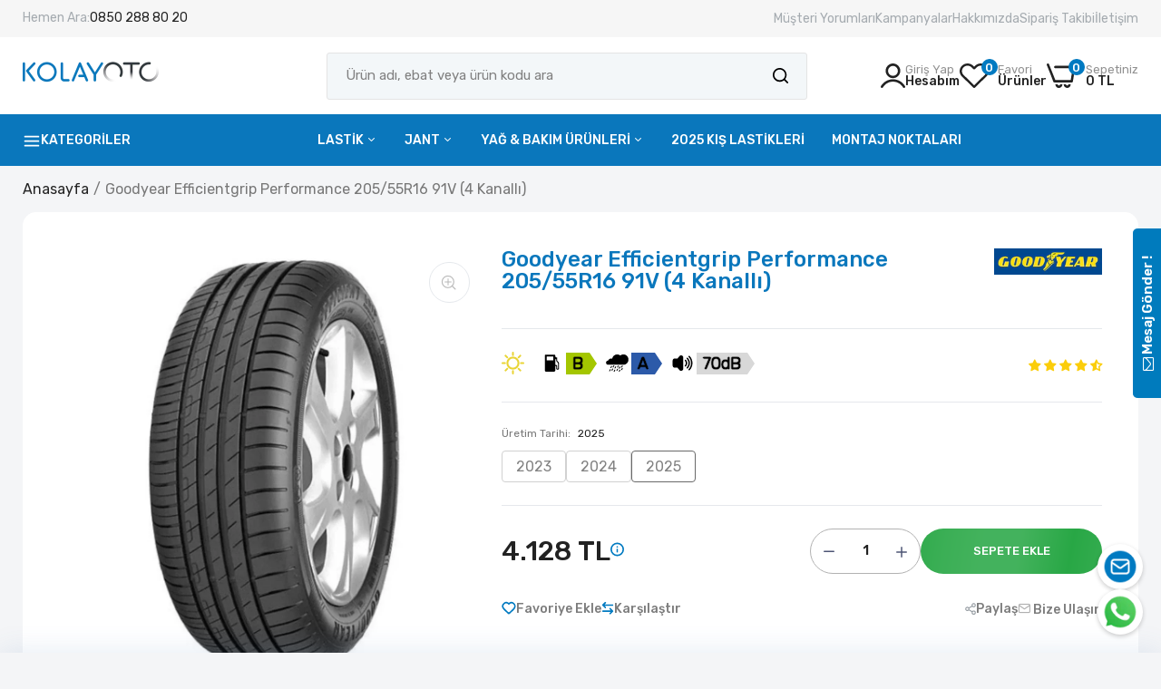

--- FILE ---
content_type: text/html; charset=utf-8
request_url: https://kolayoto.com/products/goodyear-efficientgrip-205-55r16-91v-11414
body_size: 75762
content:

<!doctype html>
<html class="no-js" lang="tr">
<head>
  <script type="text/javascript">
    (function(c,l,a,r,i,t,y){
        c[a]=c[a]||function(){(c[a].q=c[a].q||[]).push(arguments)};
        t=l.createElement(r);t.async=1;t.src="https://www.clarity.ms/tag/"+i;
        y=l.getElementsByTagName(r)[0];y.parentNode.insertBefore(t,y);
    })(window, document, "clarity", "script", "n57k7i27wu");
</script>

  <!-- Google Tag Manager -->
<script>(function(w,d,s,l,i){w[l]=w[l]||[];w[l].push({'gtm.start':
new Date().getTime(),event:'gtm.js'});var f=d.getElementsByTagName(s)[0],
j=d.createElement(s),dl=l!='dataLayer'?'&l='+l:'';j.async=true;j.src=
'https://www.googletagmanager.com/gtm.js?id='+i+dl;f.parentNode.insertBefore(j,f);
})(window,document,'script','dataLayer','GTM-K2464N78');</script>
<!-- End Google Tag Manager -->

  
<script>
(function() {
  // Event deduplication için flag
  let isAddToCartEventSent = false;
  let addToCartTimeout = null;
  
  // Existing add to cart event'ini intercept et
  const originalDispatchEvent = document.body.dispatchEvent;
  
  document.body.dispatchEvent = function(event) {
    if (event.type === 'ajax:addToCart') {
      // Eğer event zaten gönderilmişse ve 1 saniye geçmemişse, tekrar gönderme
      if (isAddToCartEventSent) {
        console.log('Facebook Pixel: Add to cart event deduplicated');
        return;
      }
      
      // Flag'i true yap
      isAddToCartEventSent = true;
      
      // 1 saniye sonra flag'i reset et
      clearTimeout(addToCartTimeout);
      addToCartTimeout = setTimeout(() => {
        isAddToCartEventSent = false;
      }, 1000);
      
      // Facebook pixel event'ini gönder (GTM'de tanımlıysa)
      if (typeof gtag !== 'undefined') {
        const eventData = event.detail || {};
        const response = eventData.response || {};
        
        // AddToCart event'ini gönder
        gtag('event', 'add_to_cart', {
          currency: 'TRY',
          value: response.price ? (response.price / 100) : 0,
          items: response.items ? response.items.map(item => ({
            item_id: item.id,
            item_name: item.product_title,
            item_category: item.product_type,
            quantity: item.quantity,
            price: item.price / 100
          })) : []
        });
      }
    }
    
    // Original event'i çağır
    return originalDispatchEvent.call(this, event);
  };
})();
</script>

  <meta charset="utf-8">   
  <meta http-equiv="X-UA-Compatible" content="IE=edge">
  <meta name="theme-color" content="#aaaaaa">
  <meta name="format-detection" content="telephone=no"><meta name="viewport" content="width=device-width, initial-scale=1" /><link rel="canonical" href="https://kolayoto.com/products/goodyear-efficientgrip-205-55r16-91v-11414"><script>
    const paramsToRedirect = [
      'warranty',
      'islak_zeminde_kavrama',
      'amp',
      
      'mode',
      'dir',
      'yakit_verimi',
      'lastik_others',
      'brand',
      'speed_index',
      'tire_usage_habits'
    ];
  
    const urlParams = new URLSearchParams(window.location.search);
    let shouldRedirect = false;
  
    paramsToRedirect.forEach(param => {
      if (urlParams.has(param)) {
        shouldRedirect = true;
      }
    });
  
    if (shouldRedirect) {
      window.location.href = 'https://kolayoto.com/collections/lastikleri';
    }
  </script>
  
  <link rel="prefetch" as="document" href="https://kolayoto.com">
  <link rel="preconnect" href="//kolayoto.myshopify.com" crossorigin>
  <link rel="preconnect" href="//cdn.shopify.com" crossorigin>
  <link rel="preconnect" href="//fonts.shopifycdn.com" crossorigin>
  <link rel="preconnect" href="//cdn.shopifycloud.com" crossorigin>
  <link rel="preconnect" href="//fonts.googleapis.com" crossorigin>
  <link rel="preconnect" href="//fonts.gstatic.com" crossorigin>
  <link rel="stylesheet" href="https://unpkg.com/swiper/swiper-bundle.min.css" />
  <script src="https://unpkg.com/swiper/swiper-bundle.min.js"></script>
  
  
  <title>Goodyear Efficientgrip Performance 205/55R16 91V | KolayOto.com</title>
    
      <meta name="description" content="Goodyear Efficientgrip Performance 205/55R16 91V ve tüm Goodyear markalı oto lastiklerinde avantajlı fiyatlar, ücretsiz kargo, Goodyear Efficientgrip Performance 205/55R16 91V hemen inceleyin!">
    
  

<meta property="og:site_name" content="KolayOto">
<meta property="og:url" content="https://kolayoto.com/products/goodyear-efficientgrip-205-55r16-91v-11414">
<meta property="og:title" content="Goodyear Efficientgrip Performance 205/55R16 91V | KolayOto.com">
<meta property="og:type" content="product">
<meta property="og:description" content="Goodyear Efficientgrip Performance 205/55R16 91V ve tüm Goodyear markalı oto lastiklerinde avantajlı fiyatlar, ücretsiz kargo, Goodyear Efficientgrip Performance 205/55R16 91V hemen inceleyin!"><meta property="og:image" content="http://kolayoto.com/cdn/shop/files/goodyear-efficient-grip-performance_6f202929-79b8-4259-97e9-9eb8bb95083e.jpg?v=1761226406">
  <meta property="og:image:secure_url" content="https://kolayoto.com/cdn/shop/files/goodyear-efficient-grip-performance_6f202929-79b8-4259-97e9-9eb8bb95083e.jpg?v=1761226406">
  <meta property="og:image:width" content="1000">
  <meta property="og:image:height" content="1000"><meta property="og:price:amount" content="3.495">
  <meta property="og:price:currency" content="TRY"><meta name="twitter:card" content="summary_large_image">
<meta name="twitter:title" content="Goodyear Efficientgrip Performance 205/55R16 91V | KolayOto.com">
<meta name="twitter:description" content="Goodyear Efficientgrip Performance 205/55R16 91V ve tüm Goodyear markalı oto lastiklerinde avantajlı fiyatlar, ücretsiz kargo, Goodyear Efficientgrip Performance 205/55R16 91V hemen inceleyin!">

<link rel="shortcut icon" type="image/png" href="//kolayoto.com/cdn/shop/files/favicon-96x96_32x.png?v=1741160693"><link rel="apple-touch-icon-precomposed" type="image/png" sizes="152x152" href="//kolayoto.com/cdn/shop/files/web-app-manifest-192x192_152x.png?v=1741160693">
  <meta name="theme-color" content="#2d2a6e">
  
  <link rel="preconnect" href="https://fonts.googleapis.com"><link rel="preconnect" href="https://fonts.gstatic.com" crossorigin><link href="https://fonts.googleapis.com/css2?family=Rubik:ital,wght@0,100;0,200;0,300;0,400;0,500;0,600;0,700;0,800;0,900;1,100;1,200;1,300;1,400;1,500;1,600;1,700;1,800;1,900&display=swap" rel="stylesheet"><style data-shopify>:root {--font-family:Rubik, sans-serif;--font-size: 14;	--font-weight: 400;--h1-font-weight:500;--h2-font-weight:500;--h3-font-weight:500;--h4-font-weight:500;--h5-font-weight:500;--h6-font-weight:500;}</style>
  <style data-shopify>/*================ Typography ================*/  :root {  --color-bg-body:#f4f5f7;  --color-text-body:#777777;    --color-main: #222222;  --color-secondary: #0a77bc;      --color-link: #222222;  --color-link-hover: #777777;    --color-scrollbar: #222222;    --color-border: #ebebeb;      /*================ megamenu ================*/  --color-link-menu:#ffffff;  --color-link-menu-heading:#222222;  --color-link-menu-sub:#888888;  --color-link-menu-hover:#222222;    /*================ product item ================*/   --color-name-product:#0a77bc;  --color-name-product-hover:#ea0d42;  --color-star-product:#ffb800;    --color-compare-price-product:#777777;  --color-price-product:#222222;  --color-current-product:#cc1414;    --color-cart-product:#28a745;  --color-out-product:#222222;      --color-btn-product:#515d66;  --color-btn-product-hover:#ffffff;      --bg-btn-product:#f5f5f5;  --bg-btn-product-hover:#0a77bc;      --color-label-hot:#cc1414;  --color-label-new:#0a77bc;  --color-label-sale:#5aab19;  --color-label-in:#1e882f;  --color-label-out:#cc1414;    /*================ Butoom ================*/    --color-btn-text:#ffffff;  --color-btn:#222222;  --color-border-btn:#222222;  --color-btn-text_hover:#ffffff;  --color-btn-hover:#0a77bc;  --color-border-btn-hover:#0a77bc;   /*================ Butoom Previous & Next ================*/     --color-cl-btn-p-n:#ffffff;    --color-bg-btn-p-n:#222222;    --color-cl-btn-p-n-hover:#ffffff;    --color-bg-btn-p-n-hover:#0a77bc;    --alo-border-radius:3px;      --alo-gap:10px;      --alo-row:-10px;      --alo-gap-mobile:5px;      --alo-row-mobile:-5px;        --alo-container-width:1260px;      }  .hero_canvas:before,  .mfp-container,.mobile_bkg_show,.mask-overlay{    cursor: url(//kolayoto.com/cdn/shop/t/131/assets/cursor-close.png?v=93210088594709752341708522173),pointer !important;  }  .frm_search_cat select {    background-image: url(//kolayoto.com/cdn/shop/t/131/assets/icon_down.png?v=49595819852549467621708522172);    background-position: right 20px top 50%;    background-size: auto 6px;    background-repeat: no-repeat;  }  .content-video .number:before{    -webkit-mask: url(//kolayoto.com/cdn/shop/t/131/assets/icon_1.svg?v=45720395002100658511708522170) no-repeat center center;    mask: url(//kolayoto.com/cdn/shop/t/131/assets/icon_1.svg?v=45720395002100658511708522170) no-repeat center center;  }
</style><link rel="preconnect" href=" //kolayoto.com/cdn/shop/t/131/assets/style.line-awesome.min.css?v=81656002692593350661708522170" crossorigin>
<link href="//kolayoto.com/cdn/shop/t/131/assets/style.line-awesome.min.css?v=81656002692593350661708522170" rel="stylesheet" type="text/css" media="all" /> 
<link rel="preconnect" href=" //kolayoto.com/cdn/shop/t/131/assets/style.font-awesome.min.css?v=21869632697367095781708522169" crossorigin>
<link href="//kolayoto.com/cdn/shop/t/131/assets/style.font-awesome.min.css?v=21869632697367095781708522169" rel="stylesheet" type="text/css" media="all" />
<link rel="preconnect" href=" //kolayoto.com/cdn/shop/t/131/assets/style.fotorama.min.css?v=106436700360161332531708522170" crossorigin>
<link href="//kolayoto.com/cdn/shop/t/131/assets/style.fotorama.min.css?v=106436700360161332531708522170" rel="stylesheet" type="text/css" media="all" /> 
<link rel="preconnect" href=" //kolayoto.com/cdn/shop/t/131/assets/style.magnific-popup.min.css?v=166369077899702518891708522170" crossorigin>
<link href="//kolayoto.com/cdn/shop/t/131/assets/style.magnific-popup.min.css?v=166369077899702518891708522170" rel="stylesheet" type="text/css" media="all" /> 
<link rel="preconnect" href=" //kolayoto.com/cdn/shop/t/131/assets/style.pre_theme.css?v=140996399499277733211708522170" crossorigin>
<link href="//kolayoto.com/cdn/shop/t/131/assets/style.pre_theme.css?v=140996399499277733211708522170" rel="stylesheet" type="text/css" media="all" /> 
<link rel="preconnect" href=" //kolayoto.com/cdn/shop/t/131/assets/dukamarket.css?v=18029247224587376181750879868" crossorigin>
<link href="//kolayoto.com/cdn/shop/t/131/assets/dukamarket.css?v=18029247224587376181750879868" rel="stylesheet" type="text/css" media="all" />
<link rel="preconnect" href=" //kolayoto.com/cdn/shop/t/131/assets/style.slick.min.css?v=15784621633259840511711611119" crossorigin>
<link href="//kolayoto.com/cdn/shop/t/131/assets/style.slick.min.css?v=15784621633259840511711611119" rel="stylesheet" type="text/css" media="all" />
<link rel="preconnect" href=" //kolayoto.com/cdn/shop/t/131/assets/animate.css?v=73132803757515804051708522174" crossorigin>
<link href="//kolayoto.com/cdn/shop/t/131/assets/animate.css?v=73132803757515804051708522174" rel="stylesheet" type="text/css" media="all" />
<link rel="preconnect" href=" //kolayoto.com/cdn/shop/t/131/assets/header.css?v=66903343960716570281750879260" crossorigin>
<link href="//kolayoto.com/cdn/shop/t/131/assets/header.css?v=66903343960716570281750879260" rel="stylesheet" type="text/css" media="all" />


<link rel="preconnect" href=" //kolayoto.com/cdn/shop/t/131/assets/footer1.css?v=10886092936962222821750879106" crossorigin>
<link href="//kolayoto.com/cdn/shop/t/131/assets/footer1.css?v=10886092936962222821750879106" rel="stylesheet" type="text/css" media="all" />

<link rel="preconnect" href=" //kolayoto.com/cdn/shop/t/131/assets/global.css?v=109443660784030146761766585069" crossorigin>
<link href="//kolayoto.com/cdn/shop/t/131/assets/global.css?v=109443660784030146761766585069" rel="stylesheet" type="text/css" media="all" />

<link rel="preconnect" href=" //kolayoto.com/cdn/shop/t/131/assets/skeleton.css?v=8744521162373134351716531202" crossorigin>
<link href="//kolayoto.com/cdn/shop/t/131/assets/skeleton.css?v=8744521162373134351716531202" rel="stylesheet" type="text/css" media="all" />




 

<link rel="preconnect" href=" //kolayoto.com/cdn/shop/t/131/assets/vertical_menu.css?v=67223928289576639661731916748" crossorigin>
<link href="//kolayoto.com/cdn/shop/t/131/assets/vertical_menu.css?v=67223928289576639661731916748" rel="stylesheet" type="text/css" media="all" />

<link rel="preconnect" href=" //kolayoto.com/cdn/shop/t/131/assets/product.css?v=129918767182797669921764705478" crossorigin>
<link href="//kolayoto.com/cdn/shop/t/131/assets/product.css?v=129918767182797669921764705478" rel="stylesheet" type="text/css" media="all" />

<link rel="preconnect" href=" //kolayoto.com/cdn/shop/t/131/assets/product_page.css?v=119332132135678639391763029277" crossorigin>
<link href="//kolayoto.com/cdn/shop/t/131/assets/product_page.css?v=119332132135678639391763029277" rel="stylesheet" type="text/css" media="all" />

<link rel="preconnect" href=" //kolayoto.com/cdn/shop/t/131/assets/blog.css?v=79474867785465198161708522171" crossorigin>
<link href="//kolayoto.com/cdn/shop/t/131/assets/blog.css?v=79474867785465198161708522171" rel="stylesheet" type="text/css" media="all" /> 






<link rel="preconnect" href=" //kolayoto.com/cdn/shop/t/131/assets/custom.css?v=95769164547199011761708522165" crossorigin>
<link href="//kolayoto.com/cdn/shop/t/131/assets/custom.css?v=95769164547199011761708522165" rel="stylesheet" type="text/css" media="all" />

  <script>
  (function(){if(typeof EventTarget!=="undefined"){let func=EventTarget.prototype.addEventListener;EventTarget.prototype.addEventListener=function(type,fn,capture){this.func=func;if(typeof capture!=="boolean"){capture=capture||{};capture.passive=!1}
  this.func(type,fn,capture)}}}())
</script>



<script src="//kolayoto.com/cdn/shop/t/131/assets/jquery.min.js?v=18371384823053301681708522171" ></script>
<script src="//kolayoto.com/cdn/shop/t/131/assets/jquery.slick.min.js?v=89044120418723834191708522171" defer="defer"></script>
<script src="//kolayoto.com/cdn/shop/t/131/assets/grid-slider.js?v=169277792657510167851720510178" defer="defer"></script>

<script src="//kolayoto.com/cdn/shop/t/131/assets/localization-form.js?v=161644695336821385561708522171" defer="defer"></script>
<script src="//kolayoto.com/cdn/shopifycloud/storefront/assets/themes_support/shopify_common-5f594365.js" defer="defer"></script>
<script src="//kolayoto.com/cdn/shop/t/131/assets/shopify.min.js?v=90956021356750173301716277288" defer="defer"></script>
<script src="//kolayoto.com/cdn/shop/t/131/assets/count-down.js?v=182201364917272654901720513482" defer="defer"></script>
<script src="//kolayoto.com/cdn/shop/t/131/assets/jquery.min.js?v=18371384823053301681708522171" defer="defer"></script>
<script src="//kolayoto.com/cdn/shop/t/131/assets/jquery.slick.min.js?v=89044120418723834191708522171" defer="defer"></script>
<script src="//kolayoto.com/cdn/shop/t/131/assets/grid-slider.js?v=169277792657510167851720510178" defer="defer"></script><script src="//cdn.shopify.com/s/javascripts/currencies.js" defer="defer"></script>
<script
  src="//kolayoto.com/cdn/shop/t/131/assets/vendor.js?v=122168222777301749281708522170"
  id="cms_js"
  defer="defer"
  data-global="//kolayoto.com/cdn/shop/t/131/assets/global.js?v=24850326154503943211766576845"
  data-product-model="//kolayoto.com/cdn/shop/t/131/assets/product-model.js?v=177091994407974843491708522170"
  data-lazysizes="//kolayoto.com/cdn/shop/t/131/assets/lazysizes.min.js?v=57058462155833580531708522173"
  data-nouislider="//kolayoto.com/cdn/shop/t/131/assets/nouislider.min.js?v=102832706716492157451708522172"
  data-nouislider-style="//kolayoto.com/cdn/shop/t/131/assets/nouislider.min.css?v=37059483690359527951708522170"
  data-jquery="//kolayoto.com/cdn/shop/t/131/assets/jquery.min.js?v=18371384823053301681708522171"
  data-collection="//kolayoto.com/cdn/shop/t/131/assets/jquery.collection.js?v=48341536918550266861708522171"
  data-product="//kolayoto.com/cdn/shop/t/131/assets/jquery.product.js?v=21925278128062572081708522165"
  data-currencies="//kolayoto.com/cdn/shop/t/131/assets/jquery.currencies.min.js?v=126690087568092881801708522172"
  data-slick="//kolayoto.com/cdn/shop/t/131/assets/jquery.slick.min.js?v=89044120418723834191708522171"
  data-cookie="//kolayoto.com/cdn/shop/t/131/assets/jquery.cookie.js?v=177500111459531585031708522170"
  data-countdown="//kolayoto.com/cdn/shop/t/131/assets/jquery.countdown.min.js?v=160278425251068236731708522164"
  data-fotorama="//kolayoto.com/cdn/shop/t/131/assets/jquery.plugin.fotorama.min.js?v=66951651994545328081708522172"
  data-ez="//kolayoto.com/cdn/shop/t/131/assets/jquery.ez-plus.min.js?v=145752537317491664341708522169"
  data-main="//kolayoto.com/cdn/shop/t/131/assets/jquery.interact-function.js?v=42478130593099342091767613500"
  data-validate="//kolayoto.com/cdn/shop/t/131/assets/jquery.validate.js?v=138916105038672749461708522170"
  data-accordion="//kolayoto.com/cdn/shop/t/131/assets/magicaccordion.js?v=155544292804177353601708522172"
  data-stickybar="//kolayoto.com/cdn/shop/t/131/assets/jquery.sticky-sidebar.js?v=17284366095230779641708522170"
  data-magnific="//kolayoto.com/cdn/shop/t/131/assets/jquery.magnific-popup.min.js?v=184369421263510081681708522171"
  data-gridslider="//kolayoto.com/cdn/shop/t/131/assets/grid-slider.js?v=169277792657510167851720510178"
  data-waypoints="//kolayoto.com/cdn/shop/t/131/assets/waypoints.js?v=23579171679490999281708522171"
  data-counterup="//kolayoto.com/cdn/shop/t/131/assets/counterup.min.js?v=97866477266021736771708522170"
  data-wow="//kolayoto.com/cdn/shop/t/131/assets/wow.min.js?v=115119078963534947431708522170"
  data-masonry="//kolayoto.com/cdn/shop/t/131/assets/jquery.masonry.js?v=53754347867532378091708522170"
  data-custom="//kolayoto.com/cdn/shop/t/131/assets/jquery.custom.js?v=127211921515403362591708522169"
></script>
  
  <script>
    var theme = { currency :'TRY', moneyFormat: "{{amount_no_decimals_with_comma_separator}} TL",moneyFormatWithCurrency: "{{amount_no_decimals_with_comma_separator}} TL", },
        shopCurrency = 'TRY';
    document.documentElement.className = document.documentElement.className.replace('no-js', 'js');
    const type_name = "product", t_cartCount = 1,t_shop_currency = "USD", t_moneyFormat = "\u003cspan class='money'\u003e$\u003c\/span\u003e", t_cart_url = "\/cart", pr_re_url = "\/recommendations\/products"; 
    document.addEventListener("DOMContentLoaded", function() {
          function fadeOut(el){if(!el) return; el.style.opacity=1;(function fade(){if((el.style.opacity-=.1)<0){el.style.display="none";}else{requestAnimationFrame(fade);}})();}
          fadeOut(document.querySelector('.page-load'));
          document.body.classList.remove('skeleton-page');
    });   
  </script>
	<script>window.performance && window.performance.mark && window.performance.mark('shopify.content_for_header.start');</script><meta name="google-site-verification" content="eV_076jPnZB4dvkf7z_duEupsiAxi9Yn0dU188NcLsI">
<meta id="shopify-digital-wallet" name="shopify-digital-wallet" content="/25161465961/digital_wallets/dialog">
<link rel="alternate" type="application/json+oembed" href="https://kolayoto.com/products/goodyear-efficientgrip-205-55r16-91v-11414.oembed">
<script async="async" src="/checkouts/internal/preloads.js?locale=tr-TR"></script>
<script id="shopify-features" type="application/json">{"accessToken":"e437a3139b276f9f378e3a601b0fe00e","betas":["rich-media-storefront-analytics"],"domain":"kolayoto.com","predictiveSearch":true,"shopId":25161465961,"locale":"tr"}</script>
<script>var Shopify = Shopify || {};
Shopify.shop = "kolayoto.myshopify.com";
Shopify.locale = "tr";
Shopify.currency = {"active":"TRY","rate":"1.0"};
Shopify.country = "TR";
Shopify.theme = {"name":"kolayoto-theme-morata\/main","id":135750058181,"schema_name":"Morata home1","schema_version":"2.0.0","theme_store_id":null,"role":"main"};
Shopify.theme.handle = "null";
Shopify.theme.style = {"id":null,"handle":null};
Shopify.cdnHost = "kolayoto.com/cdn";
Shopify.routes = Shopify.routes || {};
Shopify.routes.root = "/";</script>
<script type="module">!function(o){(o.Shopify=o.Shopify||{}).modules=!0}(window);</script>
<script>!function(o){function n(){var o=[];function n(){o.push(Array.prototype.slice.apply(arguments))}return n.q=o,n}var t=o.Shopify=o.Shopify||{};t.loadFeatures=n(),t.autoloadFeatures=n()}(window);</script>
<script id="shop-js-analytics" type="application/json">{"pageType":"product"}</script>
<script defer="defer" async type="module" src="//kolayoto.com/cdn/shopifycloud/shop-js/modules/v2/client.init-shop-cart-sync_B9hrTPry.tr.esm.js"></script>
<script defer="defer" async type="module" src="//kolayoto.com/cdn/shopifycloud/shop-js/modules/v2/chunk.common_DIgBBaVU.esm.js"></script>
<script type="module">
  await import("//kolayoto.com/cdn/shopifycloud/shop-js/modules/v2/client.init-shop-cart-sync_B9hrTPry.tr.esm.js");
await import("//kolayoto.com/cdn/shopifycloud/shop-js/modules/v2/chunk.common_DIgBBaVU.esm.js");

  window.Shopify.SignInWithShop?.initShopCartSync?.({"fedCMEnabled":true,"windoidEnabled":true});

</script>
<script>(function() {
  var isLoaded = false;
  function asyncLoad() {
    if (isLoaded) return;
    isLoaded = true;
    var urls = ["https:\/\/assets.loopclub.io\/recommendations\/storefront\/js\/personalized-recommendations-v1.js?shop=kolayoto.myshopify.com","https:\/\/whatschat.shopiapps.in\/script\/sp-whatsapp-app.js?version=1.0\u0026shop=kolayoto.myshopify.com","https:\/\/d23dclunsivw3h.cloudfront.net\/redirect-app.js?shop=kolayoto.myshopify.com","https:\/\/cdn.pushowl.com\/latest\/sdks\/pushowl-shopify.js?subdomain=kolayoto\u0026environment=production\u0026guid=1d0ca3aa-0f4b-4a3c-8b12-5567f33a3179\u0026shop=kolayoto.myshopify.com"];
    for (var i = 0; i < urls.length; i++) {
      var s = document.createElement('script');
      s.type = 'text/javascript';
      s.async = true;
      s.src = urls[i];
      var x = document.getElementsByTagName('script')[0];
      x.parentNode.insertBefore(s, x);
    }
  };
  if(window.attachEvent) {
    window.attachEvent('onload', asyncLoad);
  } else {
    window.addEventListener('load', asyncLoad, false);
  }
})();</script>
<script id="__st">var __st={"a":25161465961,"offset":10800,"reqid":"e0bfa840-c05b-475f-98ce-06406365b8b0-1768633454","pageurl":"kolayoto.com\/products\/goodyear-efficientgrip-205-55r16-91v-11414","u":"1d5f1cd8bd1d","p":"product","rtyp":"product","rid":3712743735401};</script>
<script>window.ShopifyPaypalV4VisibilityTracking = true;</script>
<script id="captcha-bootstrap">!function(){'use strict';const t='contact',e='account',n='new_comment',o=[[t,t],['blogs',n],['comments',n],[t,'customer']],c=[[e,'customer_login'],[e,'guest_login'],[e,'recover_customer_password'],[e,'create_customer']],r=t=>t.map((([t,e])=>`form[action*='/${t}']:not([data-nocaptcha='true']) input[name='form_type'][value='${e}']`)).join(','),a=t=>()=>t?[...document.querySelectorAll(t)].map((t=>t.form)):[];function s(){const t=[...o],e=r(t);return a(e)}const i='password',u='form_key',d=['recaptcha-v3-token','g-recaptcha-response','h-captcha-response',i],f=()=>{try{return window.sessionStorage}catch{return}},m='__shopify_v',_=t=>t.elements[u];function p(t,e,n=!1){try{const o=window.sessionStorage,c=JSON.parse(o.getItem(e)),{data:r}=function(t){const{data:e,action:n}=t;return t[m]||n?{data:e,action:n}:{data:t,action:n}}(c);for(const[e,n]of Object.entries(r))t.elements[e]&&(t.elements[e].value=n);n&&o.removeItem(e)}catch(o){console.error('form repopulation failed',{error:o})}}const l='form_type',E='cptcha';function T(t){t.dataset[E]=!0}const w=window,h=w.document,L='Shopify',v='ce_forms',y='captcha';let A=!1;((t,e)=>{const n=(g='f06e6c50-85a8-45c8-87d0-21a2b65856fe',I='https://cdn.shopify.com/shopifycloud/storefront-forms-hcaptcha/ce_storefront_forms_captcha_hcaptcha.v1.5.2.iife.js',D={infoText:'hCaptcha ile korunuyor',privacyText:'Gizlilik',termsText:'Koşullar'},(t,e,n)=>{const o=w[L][v],c=o.bindForm;if(c)return c(t,g,e,D).then(n);var r;o.q.push([[t,g,e,D],n]),r=I,A||(h.body.append(Object.assign(h.createElement('script'),{id:'captcha-provider',async:!0,src:r})),A=!0)});var g,I,D;w[L]=w[L]||{},w[L][v]=w[L][v]||{},w[L][v].q=[],w[L][y]=w[L][y]||{},w[L][y].protect=function(t,e){n(t,void 0,e),T(t)},Object.freeze(w[L][y]),function(t,e,n,w,h,L){const[v,y,A,g]=function(t,e,n){const i=e?o:[],u=t?c:[],d=[...i,...u],f=r(d),m=r(i),_=r(d.filter((([t,e])=>n.includes(e))));return[a(f),a(m),a(_),s()]}(w,h,L),I=t=>{const e=t.target;return e instanceof HTMLFormElement?e:e&&e.form},D=t=>v().includes(t);t.addEventListener('submit',(t=>{const e=I(t);if(!e)return;const n=D(e)&&!e.dataset.hcaptchaBound&&!e.dataset.recaptchaBound,o=_(e),c=g().includes(e)&&(!o||!o.value);(n||c)&&t.preventDefault(),c&&!n&&(function(t){try{if(!f())return;!function(t){const e=f();if(!e)return;const n=_(t);if(!n)return;const o=n.value;o&&e.removeItem(o)}(t);const e=Array.from(Array(32),(()=>Math.random().toString(36)[2])).join('');!function(t,e){_(t)||t.append(Object.assign(document.createElement('input'),{type:'hidden',name:u})),t.elements[u].value=e}(t,e),function(t,e){const n=f();if(!n)return;const o=[...t.querySelectorAll(`input[type='${i}']`)].map((({name:t})=>t)),c=[...d,...o],r={};for(const[a,s]of new FormData(t).entries())c.includes(a)||(r[a]=s);n.setItem(e,JSON.stringify({[m]:1,action:t.action,data:r}))}(t,e)}catch(e){console.error('failed to persist form',e)}}(e),e.submit())}));const S=(t,e)=>{t&&!t.dataset[E]&&(n(t,e.some((e=>e===t))),T(t))};for(const o of['focusin','change'])t.addEventListener(o,(t=>{const e=I(t);D(e)&&S(e,y())}));const B=e.get('form_key'),M=e.get(l),P=B&&M;t.addEventListener('DOMContentLoaded',(()=>{const t=y();if(P)for(const e of t)e.elements[l].value===M&&p(e,B);[...new Set([...A(),...v().filter((t=>'true'===t.dataset.shopifyCaptcha))])].forEach((e=>S(e,t)))}))}(h,new URLSearchParams(w.location.search),n,t,e,['guest_login'])})(!0,!0)}();</script>
<script integrity="sha256-4kQ18oKyAcykRKYeNunJcIwy7WH5gtpwJnB7kiuLZ1E=" data-source-attribution="shopify.loadfeatures" defer="defer" src="//kolayoto.com/cdn/shopifycloud/storefront/assets/storefront/load_feature-a0a9edcb.js" crossorigin="anonymous"></script>
<script data-source-attribution="shopify.dynamic_checkout.dynamic.init">var Shopify=Shopify||{};Shopify.PaymentButton=Shopify.PaymentButton||{isStorefrontPortableWallets:!0,init:function(){window.Shopify.PaymentButton.init=function(){};var t=document.createElement("script");t.src="https://kolayoto.com/cdn/shopifycloud/portable-wallets/latest/portable-wallets.tr.js",t.type="module",document.head.appendChild(t)}};
</script>
<script data-source-attribution="shopify.dynamic_checkout.buyer_consent">
  function portableWalletsHideBuyerConsent(e){var t=document.getElementById("shopify-buyer-consent"),n=document.getElementById("shopify-subscription-policy-button");t&&n&&(t.classList.add("hidden"),t.setAttribute("aria-hidden","true"),n.removeEventListener("click",e))}function portableWalletsShowBuyerConsent(e){var t=document.getElementById("shopify-buyer-consent"),n=document.getElementById("shopify-subscription-policy-button");t&&n&&(t.classList.remove("hidden"),t.removeAttribute("aria-hidden"),n.addEventListener("click",e))}window.Shopify?.PaymentButton&&(window.Shopify.PaymentButton.hideBuyerConsent=portableWalletsHideBuyerConsent,window.Shopify.PaymentButton.showBuyerConsent=portableWalletsShowBuyerConsent);
</script>
<script data-source-attribution="shopify.dynamic_checkout.cart.bootstrap">document.addEventListener("DOMContentLoaded",(function(){function t(){return document.querySelector("shopify-accelerated-checkout-cart, shopify-accelerated-checkout")}if(t())Shopify.PaymentButton.init();else{new MutationObserver((function(e,n){t()&&(Shopify.PaymentButton.init(),n.disconnect())})).observe(document.body,{childList:!0,subtree:!0})}}));
</script>
<script id="sections-script" data-sections="main-product,top-bar,breadcrumb,related-product-carousel" defer="defer" src="//kolayoto.com/cdn/shop/t/131/compiled_assets/scripts.js?313463"></script>
<script>window.performance && window.performance.mark && window.performance.mark('shopify.content_for_header.end');</script>


<!-- BEGIN app block: shopify://apps/pagefly-page-builder/blocks/app-embed/83e179f7-59a0-4589-8c66-c0dddf959200 -->

<!-- BEGIN app snippet: pagefly-cro-ab-testing-main -->







<script>
  ;(function () {
    const url = new URL(window.location)
    const viewParam = url.searchParams.get('view')
    if (viewParam && viewParam.includes('variant-pf-')) {
      url.searchParams.set('pf_v', viewParam)
      url.searchParams.delete('view')
      window.history.replaceState({}, '', url)
    }
  })()
</script>



<script type='module'>
  
  window.PAGEFLY_CRO = window.PAGEFLY_CRO || {}

  window.PAGEFLY_CRO['data_debug'] = {
    original_template_suffix: "all_products",
    allow_ab_test: false,
    ab_test_start_time: 0,
    ab_test_end_time: 0,
    today_date_time: 1768633455000,
  }
  window.PAGEFLY_CRO['GA4'] = { enabled: false}
</script>

<!-- END app snippet -->








  <script src='https://cdn.shopify.com/extensions/019bb4f9-aed6-78a3-be91-e9d44663e6bf/pagefly-page-builder-215/assets/pagefly-helper.js' defer='defer'></script>

  <script src='https://cdn.shopify.com/extensions/019bb4f9-aed6-78a3-be91-e9d44663e6bf/pagefly-page-builder-215/assets/pagefly-general-helper.js' defer='defer'></script>

  <script src='https://cdn.shopify.com/extensions/019bb4f9-aed6-78a3-be91-e9d44663e6bf/pagefly-page-builder-215/assets/pagefly-snap-slider.js' defer='defer'></script>

  <script src='https://cdn.shopify.com/extensions/019bb4f9-aed6-78a3-be91-e9d44663e6bf/pagefly-page-builder-215/assets/pagefly-slideshow-v3.js' defer='defer'></script>

  <script src='https://cdn.shopify.com/extensions/019bb4f9-aed6-78a3-be91-e9d44663e6bf/pagefly-page-builder-215/assets/pagefly-slideshow-v4.js' defer='defer'></script>

  <script src='https://cdn.shopify.com/extensions/019bb4f9-aed6-78a3-be91-e9d44663e6bf/pagefly-page-builder-215/assets/pagefly-glider.js' defer='defer'></script>

  <script src='https://cdn.shopify.com/extensions/019bb4f9-aed6-78a3-be91-e9d44663e6bf/pagefly-page-builder-215/assets/pagefly-slideshow-v1-v2.js' defer='defer'></script>

  <script src='https://cdn.shopify.com/extensions/019bb4f9-aed6-78a3-be91-e9d44663e6bf/pagefly-page-builder-215/assets/pagefly-product-media.js' defer='defer'></script>

  <script src='https://cdn.shopify.com/extensions/019bb4f9-aed6-78a3-be91-e9d44663e6bf/pagefly-page-builder-215/assets/pagefly-product.js' defer='defer'></script>


<script id='pagefly-helper-data' type='application/json'>
  {
    "page_optimization": {
      "assets_prefetching": false
    },
    "elements_asset_mapper": {
      "Accordion": "https://cdn.shopify.com/extensions/019bb4f9-aed6-78a3-be91-e9d44663e6bf/pagefly-page-builder-215/assets/pagefly-accordion.js",
      "Accordion3": "https://cdn.shopify.com/extensions/019bb4f9-aed6-78a3-be91-e9d44663e6bf/pagefly-page-builder-215/assets/pagefly-accordion3.js",
      "CountDown": "https://cdn.shopify.com/extensions/019bb4f9-aed6-78a3-be91-e9d44663e6bf/pagefly-page-builder-215/assets/pagefly-countdown.js",
      "GMap1": "https://cdn.shopify.com/extensions/019bb4f9-aed6-78a3-be91-e9d44663e6bf/pagefly-page-builder-215/assets/pagefly-gmap.js",
      "GMap2": "https://cdn.shopify.com/extensions/019bb4f9-aed6-78a3-be91-e9d44663e6bf/pagefly-page-builder-215/assets/pagefly-gmap.js",
      "GMapBasicV2": "https://cdn.shopify.com/extensions/019bb4f9-aed6-78a3-be91-e9d44663e6bf/pagefly-page-builder-215/assets/pagefly-gmap.js",
      "GMapAdvancedV2": "https://cdn.shopify.com/extensions/019bb4f9-aed6-78a3-be91-e9d44663e6bf/pagefly-page-builder-215/assets/pagefly-gmap.js",
      "HTML.Video": "https://cdn.shopify.com/extensions/019bb4f9-aed6-78a3-be91-e9d44663e6bf/pagefly-page-builder-215/assets/pagefly-htmlvideo.js",
      "HTML.Video2": "https://cdn.shopify.com/extensions/019bb4f9-aed6-78a3-be91-e9d44663e6bf/pagefly-page-builder-215/assets/pagefly-htmlvideo2.js",
      "HTML.Video3": "https://cdn.shopify.com/extensions/019bb4f9-aed6-78a3-be91-e9d44663e6bf/pagefly-page-builder-215/assets/pagefly-htmlvideo2.js",
      "BackgroundVideo": "https://cdn.shopify.com/extensions/019bb4f9-aed6-78a3-be91-e9d44663e6bf/pagefly-page-builder-215/assets/pagefly-htmlvideo2.js",
      "Instagram": "https://cdn.shopify.com/extensions/019bb4f9-aed6-78a3-be91-e9d44663e6bf/pagefly-page-builder-215/assets/pagefly-instagram.js",
      "Instagram2": "https://cdn.shopify.com/extensions/019bb4f9-aed6-78a3-be91-e9d44663e6bf/pagefly-page-builder-215/assets/pagefly-instagram.js",
      "Insta3": "https://cdn.shopify.com/extensions/019bb4f9-aed6-78a3-be91-e9d44663e6bf/pagefly-page-builder-215/assets/pagefly-instagram3.js",
      "Tabs": "https://cdn.shopify.com/extensions/019bb4f9-aed6-78a3-be91-e9d44663e6bf/pagefly-page-builder-215/assets/pagefly-tab.js",
      "Tabs3": "https://cdn.shopify.com/extensions/019bb4f9-aed6-78a3-be91-e9d44663e6bf/pagefly-page-builder-215/assets/pagefly-tab3.js",
      "ProductBox": "https://cdn.shopify.com/extensions/019bb4f9-aed6-78a3-be91-e9d44663e6bf/pagefly-page-builder-215/assets/pagefly-cart.js",
      "FBPageBox2": "https://cdn.shopify.com/extensions/019bb4f9-aed6-78a3-be91-e9d44663e6bf/pagefly-page-builder-215/assets/pagefly-facebook.js",
      "FBLikeButton2": "https://cdn.shopify.com/extensions/019bb4f9-aed6-78a3-be91-e9d44663e6bf/pagefly-page-builder-215/assets/pagefly-facebook.js",
      "TwitterFeed2": "https://cdn.shopify.com/extensions/019bb4f9-aed6-78a3-be91-e9d44663e6bf/pagefly-page-builder-215/assets/pagefly-twitter.js",
      "Paragraph4": "https://cdn.shopify.com/extensions/019bb4f9-aed6-78a3-be91-e9d44663e6bf/pagefly-page-builder-215/assets/pagefly-paragraph4.js",

      "AliReviews": "https://cdn.shopify.com/extensions/019bb4f9-aed6-78a3-be91-e9d44663e6bf/pagefly-page-builder-215/assets/pagefly-3rd-elements.js",
      "BackInStock": "https://cdn.shopify.com/extensions/019bb4f9-aed6-78a3-be91-e9d44663e6bf/pagefly-page-builder-215/assets/pagefly-3rd-elements.js",
      "GloboBackInStock": "https://cdn.shopify.com/extensions/019bb4f9-aed6-78a3-be91-e9d44663e6bf/pagefly-page-builder-215/assets/pagefly-3rd-elements.js",
      "GrowaveWishlist": "https://cdn.shopify.com/extensions/019bb4f9-aed6-78a3-be91-e9d44663e6bf/pagefly-page-builder-215/assets/pagefly-3rd-elements.js",
      "InfiniteOptionsShopPad": "https://cdn.shopify.com/extensions/019bb4f9-aed6-78a3-be91-e9d44663e6bf/pagefly-page-builder-215/assets/pagefly-3rd-elements.js",
      "InkybayProductPersonalizer": "https://cdn.shopify.com/extensions/019bb4f9-aed6-78a3-be91-e9d44663e6bf/pagefly-page-builder-215/assets/pagefly-3rd-elements.js",
      "LimeSpot": "https://cdn.shopify.com/extensions/019bb4f9-aed6-78a3-be91-e9d44663e6bf/pagefly-page-builder-215/assets/pagefly-3rd-elements.js",
      "Loox": "https://cdn.shopify.com/extensions/019bb4f9-aed6-78a3-be91-e9d44663e6bf/pagefly-page-builder-215/assets/pagefly-3rd-elements.js",
      "Opinew": "https://cdn.shopify.com/extensions/019bb4f9-aed6-78a3-be91-e9d44663e6bf/pagefly-page-builder-215/assets/pagefly-3rd-elements.js",
      "Powr": "https://cdn.shopify.com/extensions/019bb4f9-aed6-78a3-be91-e9d44663e6bf/pagefly-page-builder-215/assets/pagefly-3rd-elements.js",
      "ProductReviews": "https://cdn.shopify.com/extensions/019bb4f9-aed6-78a3-be91-e9d44663e6bf/pagefly-page-builder-215/assets/pagefly-3rd-elements.js",
      "PushOwl": "https://cdn.shopify.com/extensions/019bb4f9-aed6-78a3-be91-e9d44663e6bf/pagefly-page-builder-215/assets/pagefly-3rd-elements.js",
      "ReCharge": "https://cdn.shopify.com/extensions/019bb4f9-aed6-78a3-be91-e9d44663e6bf/pagefly-page-builder-215/assets/pagefly-3rd-elements.js",
      "Rivyo": "https://cdn.shopify.com/extensions/019bb4f9-aed6-78a3-be91-e9d44663e6bf/pagefly-page-builder-215/assets/pagefly-3rd-elements.js",
      "TrackingMore": "https://cdn.shopify.com/extensions/019bb4f9-aed6-78a3-be91-e9d44663e6bf/pagefly-page-builder-215/assets/pagefly-3rd-elements.js",
      "Vitals": "https://cdn.shopify.com/extensions/019bb4f9-aed6-78a3-be91-e9d44663e6bf/pagefly-page-builder-215/assets/pagefly-3rd-elements.js",
      "Wiser": "https://cdn.shopify.com/extensions/019bb4f9-aed6-78a3-be91-e9d44663e6bf/pagefly-page-builder-215/assets/pagefly-3rd-elements.js"
    },
    "custom_elements_mapper": {
      "pf-click-action-element": "https://cdn.shopify.com/extensions/019bb4f9-aed6-78a3-be91-e9d44663e6bf/pagefly-page-builder-215/assets/pagefly-click-action-element.js",
      "pf-dialog-element": "https://cdn.shopify.com/extensions/019bb4f9-aed6-78a3-be91-e9d44663e6bf/pagefly-page-builder-215/assets/pagefly-dialog-element.js"
    }
  }
</script>


<!-- END app block --><!-- BEGIN app block: shopify://apps/sc-easy-redirects/blocks/app/be3f8dbd-5d43-46b4-ba43-2d65046054c2 -->
    <!-- common for all pages -->
    
    
        <script src="https://cdn.shopify.com/extensions/264f3360-3201-4ab7-9087-2c63466c86a3/sc-easy-redirects-5/assets/esc-redirect-app-live-feature.js" async></script>
    




<!-- END app block --><!-- BEGIN app block: shopify://apps/judge-me-reviews/blocks/judgeme_core/61ccd3b1-a9f2-4160-9fe9-4fec8413e5d8 --><!-- Start of Judge.me Core -->






<link rel="dns-prefetch" href="https://cdnwidget.judge.me">
<link rel="dns-prefetch" href="https://cdn.judge.me">
<link rel="dns-prefetch" href="https://cdn1.judge.me">
<link rel="dns-prefetch" href="https://api.judge.me">

<script data-cfasync='false' class='jdgm-settings-script'>window.jdgmSettings={"pagination":5,"disable_web_reviews":false,"badge_no_review_text":"Değerlendirme yok","badge_n_reviews_text":"{{ n }} yorum","badge_star_color":"#fbcd0a","hide_badge_preview_if_no_reviews":false,"badge_hide_text":true,"enforce_center_preview_badge":false,"widget_title":"Müşteri Yorumları","widget_open_form_text":"Yorum yazın","widget_close_form_text":"Değerlendirmeyi iptal et","widget_refresh_page_text":"Sayfayı yenile","widget_summary_text":"{{ number_of_reviews }} yoruma dayanarak","widget_no_review_text":"İlk değerlendirmeyi yapan siz olun","widget_name_field_text":"Görünen İsim","widget_verified_name_field_text":"Doğrulanmış İsim (herkese açık)","widget_name_placeholder_text":"Görünen isminizi girin","widget_required_field_error_text":"Bu alan gereklidir.","widget_email_field_text":"E-posta adresi","widget_verified_email_field_text":"Doğrulanmış E-posta (özel, düzenlenemez)","widget_email_placeholder_text":"E-posta adresinizi girin","widget_email_field_error_text":"Geçerli bir eposta adresi belirtiniz.","widget_rating_field_text":"Derecelendirme","widget_review_title_field_text":"Yorum başlığı","widget_review_title_placeholder_text":"Değerlendirmenize bir başlık verin","widget_review_body_field_text":"Değerlendirme içeriği","widget_review_body_placeholder_text":"Yorumlarınızı buraya yazınız.  Deneyiminizi açıklayıcı şekilde ifade ederek faydalı yorumlar oluşturabilirsiniz.","widget_pictures_field_text":"Fotoğraf/Video (isteğe bağlı)","widget_submit_review_text":"Yorumu Gönder","widget_submit_verified_review_text":"Onaylanmış Yorum Gönder","widget_submit_success_msg_with_auto_publish":"Yorumunuzu gönderdiğiniz için teşekkür ederiz! Yorumunuz görmek için lütfen birkaç dakika içinde sayfayı yenileyin.","widget_submit_success_msg_no_auto_publish":"Yorumunuzu gönderdiğiniz için teşekkür ederiz! Yorumunuz inceledikten sonra onaylanması durumunda yayınlanacaktır.","widget_show_default_reviews_out_of_total_text":"{{ n_reviews }} değerlendirmeden {{ n_reviews_shown }} gösteriliyor.","widget_show_all_link_text":"Tümünü göster","widget_show_less_link_text":"Daha az göster","widget_author_said_text":"{{ reviewer_name }} şunları söyledi:","widget_days_text":"{{ n }} gün önce","widget_weeks_text":"{{ n }} hafta önce","widget_months_text":"{{ n }} ay önce","widget_years_text":"{{ n }} yıl önce","widget_yesterday_text":"Dün","widget_today_text":"Bugün","widget_replied_text":"\u003e\u003e {{ shop_name }} yanıtladı:","widget_read_more_text":"Daha fazla oku","widget_reviewer_name_as_initial":"","widget_rating_filter_color":"","widget_rating_filter_see_all_text":"Tüm değerlendirmeleri gör","widget_sorting_most_recent_text":"En Yeni","widget_sorting_highest_rating_text":"En Yüksek Puan","widget_sorting_lowest_rating_text":"En Düşük Puan","widget_sorting_with_pictures_text":"Sadece Fotoğraflar","widget_sorting_most_helpful_text":"En Yararlı","widget_open_question_form_text":"Bir soru sor","widget_reviews_subtab_text":"Değerlendirmeler","widget_questions_subtab_text":"Sorular","widget_question_label_text":"Soru","widget_answer_label_text":"Cevap","widget_question_placeholder_text":"Sorunuzu buraya yazın","widget_submit_question_text":"Soru Gönder","widget_question_submit_success_text":"Sorunuz için teşekkür ederiz! Cevaplandığında size haber vereceğiz.","widget_star_color":"#FFC833","verified_badge_text":"Doğrulanmış","verified_badge_bg_color":"","verified_badge_text_color":"","verified_badge_placement":"left-of-reviewer-name","widget_review_max_height":"","widget_hide_border":false,"widget_social_share":true,"widget_thumb":true,"widget_review_location_show":false,"widget_location_format":"country_iso_code","all_reviews_include_out_of_store_products":true,"all_reviews_out_of_store_text":"(mağaza dışında)","all_reviews_pagination":100,"all_reviews_product_name_prefix_text":"hakkında","enable_review_pictures":true,"enable_question_anwser":false,"widget_theme":"leex","review_date_format":"dd/mm/yyyy","default_sort_method":"most-recent","widget_product_reviews_subtab_text":"Ürün Yorumları","widget_shop_reviews_subtab_text":"Mağaza Yorumları","widget_other_products_reviews_text":"Diğer Ürünler İçin Değerlendirmeler","widget_store_reviews_subtab_text":"Mağaza değerlendirmeleri","widget_no_store_reviews_text":"Bu mağaza henüz değerlendirme almamış","widget_web_restriction_product_reviews_text":"Bu ürün henüz değerlendirme almamış","widget_no_items_text":"Hiçbir öğe bulunamadı","widget_show_more_text":"Daha fazla göster","widget_write_a_store_review_text":"Yorum Yazın","widget_other_languages_heading":"Diğer Dillerdeki Değerlendirmeler","widget_translate_review_text":"Değerlendirmeyi {{ language }} diline çevir","widget_translating_review_text":"Çevriliyor...","widget_show_original_translation_text":"Orijinali göster ({{ language }})","widget_translate_review_failed_text":"Değerlendirme çevrilemedi.","widget_translate_review_retry_text":"Tekrar dene","widget_translate_review_try_again_later_text":"Daha sonra tekrar deneyin","show_product_url_for_grouped_product":false,"widget_sorting_pictures_first_text":"Önce Fotoğraflar","show_pictures_on_all_rev_page_mobile":false,"show_pictures_on_all_rev_page_desktop":false,"floating_tab_hide_mobile_install_preference":false,"floating_tab_button_name":"★ Değerlendirmeler","floating_tab_title":"Müşterilerimiz bizim için konuşsun","floating_tab_button_color":"","floating_tab_button_background_color":"","floating_tab_url":"","floating_tab_url_enabled":true,"floating_tab_tab_style":"text","all_reviews_text_badge_text":"Müşterilerimiz değerlendiriyor {{ shop.metafields.judgeme.all_reviews_rating | round: 1 }}/5  {{ shop.metafields.judgeme.all_reviews_count }} yoruma göre.","all_reviews_text_badge_text_branded_style":"{{ shop.metafields.judgeme.all_reviews_count }} değerlendirmeye dayanarak 5 yıldız üzerinden {{ shop.metafields.judgeme.all_reviews_rating | round: 1 }}","is_all_reviews_text_badge_a_link":true,"show_stars_for_all_reviews_text_badge":true,"all_reviews_text_badge_url":"https://kolayoto.com/pages/musteri-yorumlari","all_reviews_text_style":"branded","all_reviews_text_color_style":"judgeme_brand_color","all_reviews_text_color":"#108474","all_reviews_text_show_jm_brand":true,"featured_carousel_show_header":true,"featured_carousel_title":"Müşterilerimiz Anlatıyor","testimonials_carousel_title":"Müşteriler diyor ki","videos_carousel_title":"Gerçek müşteri hikayeleri","cards_carousel_title":"Müşteriler diyor ki","featured_carousel_count_text":"      {{ n }} yorum var.   Tüm Yorumları incelemek için tıklayın.","featured_carousel_add_link_to_all_reviews_page":true,"featured_carousel_url":"https://kolayoto.com/pages/musteri-yorumlari","featured_carousel_show_images":true,"featured_carousel_autoslide_interval":5,"featured_carousel_arrows_on_the_sides":true,"featured_carousel_height":160,"featured_carousel_width":80,"featured_carousel_image_size":0,"featured_carousel_image_height":250,"featured_carousel_arrow_color":"#eeeeee","verified_count_badge_style":"vintage","verified_count_badge_orientation":"horizontal","verified_count_badge_color_style":"judgeme_brand_color","verified_count_badge_color":"#108474","is_verified_count_badge_a_link":true,"verified_count_badge_url":"https://kolayoto.com/pages/musteri-yorumlari","verified_count_badge_show_jm_brand":true,"widget_rating_preset_default":5,"widget_first_sub_tab":"shop-reviews","widget_show_histogram":true,"widget_histogram_use_custom_color":false,"widget_pagination_use_custom_color":false,"widget_star_use_custom_color":true,"widget_verified_badge_use_custom_color":false,"widget_write_review_use_custom_color":false,"picture_reminder_submit_button":"Upload Pictures","enable_review_videos":true,"mute_video_by_default":true,"widget_sorting_videos_first_text":"Önce Videolar","widget_review_pending_text":"Beklemede","featured_carousel_items_for_large_screen":1,"social_share_options_order":"Facebook,Twitter","remove_microdata_snippet":true,"disable_json_ld":false,"enable_json_ld_products":false,"preview_badge_show_question_text":false,"preview_badge_no_question_text":"Soru yok","preview_badge_n_question_text":"{{ number_of_questions }} soru","qa_badge_show_icon":false,"qa_badge_position":"same-row","remove_judgeme_branding":true,"widget_add_search_bar":false,"widget_search_bar_placeholder":"Ara","widget_sorting_verified_only_text":"Sadece Doğrulanmışlar","featured_carousel_theme":"compact","featured_carousel_show_rating":true,"featured_carousel_show_title":true,"featured_carousel_show_body":true,"featured_carousel_show_date":false,"featured_carousel_show_reviewer":true,"featured_carousel_show_product":false,"featured_carousel_header_background_color":"#108474","featured_carousel_header_text_color":"#ffffff","featured_carousel_name_product_separator":"reviewed","featured_carousel_full_star_background":"#108474","featured_carousel_empty_star_background":"#dadada","featured_carousel_vertical_theme_background":"#f9fafb","featured_carousel_verified_badge_enable":false,"featured_carousel_verified_badge_color":"#108474","featured_carousel_border_style":"round","featured_carousel_review_line_length_limit":3,"featured_carousel_more_reviews_button_text":"Daha fazla değerlendirme oku","featured_carousel_view_product_button_text":"Ürünü görüntüle","all_reviews_page_load_reviews_on":"button_click","all_reviews_page_load_more_text":"Daha Fazla Değerlendirme Yükle","disable_fb_tab_reviews":false,"enable_ajax_cdn_cache":false,"widget_public_name_text":"şuna benzer şekilde herkese açık gösterilir","default_reviewer_name":"John Smith","default_reviewer_name_has_non_latin":true,"widget_reviewer_anonymous":"Anonim","medals_widget_title":"Judge.me Değerlendirme Madalyaları","medals_widget_background_color":"#f9fafb","medals_widget_position":"footer_all_pages","medals_widget_border_color":"#f9fafb","medals_widget_verified_text_position":"left","medals_widget_use_monochromatic_version":false,"medals_widget_elements_color":"#108474","show_reviewer_avatar":true,"widget_invalid_yt_video_url_error_text":"YouTube video URL'si değil","widget_max_length_field_error_text":"Lütfen en fazla {0} karakter girin.","widget_show_country_flag":false,"widget_show_collected_via_shop_app":true,"widget_verified_by_shop_badge_style":"light","widget_verified_by_shop_text":"Mağaza tarafından doğrulanmıştır","widget_show_photo_gallery":false,"widget_load_with_code_splitting":true,"widget_ugc_install_preference":false,"widget_ugc_title":"Bizim tarafımızdan yapıldı, Sizin tarafınızdan paylaşıldı","widget_ugc_subtitle":"Fotoğrafınızın sayfamızda yer alması için bizi etiketleyin","widget_ugc_arrows_color":"#ffffff","widget_ugc_primary_button_text":"Şimdi Satın Al","widget_ugc_primary_button_background_color":"#108474","widget_ugc_primary_button_text_color":"#ffffff","widget_ugc_primary_button_border_width":"0","widget_ugc_primary_button_border_style":"none","widget_ugc_primary_button_border_color":"#108474","widget_ugc_primary_button_border_radius":"25","widget_ugc_secondary_button_text":"Daha Fazla Yükle","widget_ugc_secondary_button_background_color":"#ffffff","widget_ugc_secondary_button_text_color":"#108474","widget_ugc_secondary_button_border_width":"2","widget_ugc_secondary_button_border_style":"solid","widget_ugc_secondary_button_border_color":"#108474","widget_ugc_secondary_button_border_radius":"25","widget_ugc_reviews_button_text":"Değerlendirmeleri Görüntüle","widget_ugc_reviews_button_background_color":"#ffffff","widget_ugc_reviews_button_text_color":"#108474","widget_ugc_reviews_button_border_width":"2","widget_ugc_reviews_button_border_style":"solid","widget_ugc_reviews_button_border_color":"#108474","widget_ugc_reviews_button_border_radius":"25","widget_ugc_reviews_button_link_to":"judgeme-reviews-page","widget_ugc_show_post_date":true,"widget_ugc_max_width":"800","widget_rating_metafield_value_type":true,"widget_primary_color":"#28A745","widget_enable_secondary_color":true,"widget_secondary_color":"#EAECF0","widget_summary_average_rating_text":"5 üzerinden {{ average_rating }}","widget_media_grid_title":"Müşteri fotoğrafları ve videoları","widget_media_grid_see_more_text":"Daha fazla gör","widget_round_style":true,"widget_show_product_medals":true,"widget_verified_by_judgeme_text":"Judge.me tarafından doğrulanmıştır","widget_show_store_medals":false,"widget_verified_by_judgeme_text_in_store_medals":"Judge.me tarafından doğrulanmıştır","widget_media_field_exceed_quantity_message":"Üzgünüz, bir değerlendirme için yalnızca {{ max_media }} kabul edebiliriz.","widget_media_field_exceed_limit_message":"{{ file_name }} çok büyük, lütfen {{ size_limit }}MB'den küçük bir {{ media_type }} seçin.","widget_review_submitted_text":"Değerlendirme Gönderildi!","widget_question_submitted_text":"Soru Gönderildi!","widget_close_form_text_question":"İptal","widget_write_your_answer_here_text":"Cevabınızı buraya yazın","widget_enabled_branded_link":true,"widget_show_collected_by_judgeme":true,"widget_reviewer_name_color":"","widget_write_review_text_color":"","widget_write_review_bg_color":"","widget_collected_by_judgeme_text":"Judge.me tarafından toplanmıştır","widget_pagination_type":"standard","widget_load_more_text":"Daha Fazla Yükle","widget_load_more_color":"#108474","widget_full_review_text":"Tam Değerlendirme","widget_read_more_reviews_text":"Daha Fazla Değerlendirme Oku","widget_read_questions_text":"Soruları Oku","widget_questions_and_answers_text":"Sorular ve Cevaplar","widget_verified_by_text":"Doğrulayan","widget_verified_text":"Doğrulanmış","widget_number_of_reviews_text":"{{ number_of_reviews }} değerlendirme","widget_back_button_text":"Geri","widget_next_button_text":"İleri","widget_custom_forms_filter_button":"Filtreler","custom_forms_style":"vertical","widget_show_review_information":false,"how_reviews_are_collected":"Değerlendirmeler nasıl toplanır?","widget_show_review_keywords":false,"widget_gdpr_statement":"Verilerinizi nasıl kullanıyoruz: Sizinle sadece bıraktığınız değerlendirme hakkında ve sadece gerekirse iletişime geçeceğiz. Değerlendirmenizi göndererek, Judge.me'nin \u003ca href='https://judge.me/terms' target='_blank' rel='nofollow noopener'\u003eşartlar\u003c/a\u003e, \u003ca href='https://judge.me/privacy' target='_blank' rel='nofollow noopener'\u003egizlilik\u003c/a\u003e ve \u003ca href='https://judge.me/content-policy' target='_blank' rel='nofollow noopener'\u003eiçerik\u003c/a\u003e politikalarını kabul etmiş olursunuz.","widget_multilingual_sorting_enabled":false,"widget_translate_review_content_enabled":false,"widget_translate_review_content_method":"manual","popup_widget_review_selection":"automatically_with_pictures","popup_widget_round_border_style":true,"popup_widget_show_title":true,"popup_widget_show_body":true,"popup_widget_show_reviewer":false,"popup_widget_show_product":true,"popup_widget_show_pictures":true,"popup_widget_use_review_picture":true,"popup_widget_show_on_home_page":true,"popup_widget_show_on_product_page":true,"popup_widget_show_on_collection_page":true,"popup_widget_show_on_cart_page":true,"popup_widget_position":"bottom_left","popup_widget_first_review_delay":5,"popup_widget_duration":5,"popup_widget_interval":5,"popup_widget_review_count":5,"popup_widget_hide_on_mobile":true,"review_snippet_widget_round_border_style":true,"review_snippet_widget_card_color":"#FFFFFF","review_snippet_widget_slider_arrows_background_color":"#FFFFFF","review_snippet_widget_slider_arrows_color":"#000000","review_snippet_widget_star_color":"#108474","show_product_variant":false,"all_reviews_product_variant_label_text":"Varyant: ","widget_show_verified_branding":false,"widget_ai_summary_title":"Müşteriler diyor","widget_ai_summary_disclaimer":"Yapay zeka destekli yorum özeti, son müşteri yorumlarına dayanmaktadır","widget_show_ai_summary":false,"widget_show_ai_summary_bg":false,"widget_show_review_title_input":true,"redirect_reviewers_invited_via_email":"review_widget","request_store_review_after_product_review":false,"request_review_other_products_in_order":false,"review_form_color_scheme":"default","review_form_corner_style":"square","review_form_star_color":{},"review_form_text_color":"#333333","review_form_background_color":"#ffffff","review_form_field_background_color":"#fafafa","review_form_button_color":{},"review_form_button_text_color":"#ffffff","review_form_modal_overlay_color":"#000000","review_content_screen_title_text":"Bu ürünü nasıl değerlendirirsiniz?","review_content_introduction_text":"Deneyiminiz hakkında biraz bilgi paylaşırsanız çok memnun oluruz.","store_review_form_title_text":"Bu mağazayı nasıl değerlendirirsiniz?","store_review_form_introduction_text":"Deneyiminiz hakkında biraz bilgi paylaşırsanız çok memnun oluruz.","show_review_guidance_text":true,"one_star_review_guidance_text":"Kötü","five_star_review_guidance_text":"Harika","customer_information_screen_title_text":"Sizin Hakkınızda","customer_information_introduction_text":"Lütfen bize kendiniz hakkında daha fazla bilgi verin.","custom_questions_screen_title_text":"Deneyiminiz hakkında daha detaylı","custom_questions_introduction_text":"Deneyiminiz hakkında daha fazla bilgi edinmemize yardımcı olacak birkaç soru.","review_submitted_screen_title_text":"Değerlendirmeniz için teşekkürler!","review_submitted_screen_thank_you_text":"İşleniyor ve yakında mağazada görünecek.","review_submitted_screen_email_verification_text":"Lütfen az önce size gönderdiğimiz bağlantıya tıklayarak e-posta adresinizi doğrulayın. Bu, değerlendirmelerin gerçek olmasını sağlamamıza yardımcı olur.","review_submitted_request_store_review_text":"Bizimle alışveriş deneyiminizi paylaşmak ister misiniz?","review_submitted_review_other_products_text":"Bu ürünleri değerlendirmek ister misiniz?","store_review_screen_title_text":"Alışveriş deneyiminizi paylaşmak ister misiniz?","store_review_introduction_text":"Geri bildiriminizi değerlendirir ve iyileştirmek için kullanırız. Lütfen herhangi bir fikir veya öneri paylaşın.","reviewer_media_screen_title_picture_text":"Bir fotoğraf paylaşın","reviewer_media_introduction_picture_text":"Değerlendirmenizi desteklemek için bir fotoğraf yükleyin.","reviewer_media_screen_title_video_text":"Bir video paylaşın","reviewer_media_introduction_video_text":"Değerlendirmenizi desteklemek için bir video yükleyin.","reviewer_media_screen_title_picture_or_video_text":"Bir fotoğraf veya video paylaşın","reviewer_media_introduction_picture_or_video_text":"Değerlendirmenizi desteklemek için bir fotoğraf veya video yükleyin.","reviewer_media_youtube_url_text":"Youtube URL'nizi buraya yapıştırın","advanced_settings_next_step_button_text":"İleri","advanced_settings_close_review_button_text":"Kapat","modal_write_review_flow":false,"write_review_flow_required_text":"Gerekli","write_review_flow_privacy_message_text":"Gizliliğinizi korumak için","write_review_flow_anonymous_text":"Anonim değerlendirme","write_review_flow_visibility_text":"Bu diğer müşteriler tarafından görülmeyecek.","write_review_flow_multiple_selection_help_text":"İstediğiniz kadar seçin","write_review_flow_single_selection_help_text":"Bir seçenek seçin","write_review_flow_required_field_error_text":"Bu alan zorunludur","write_review_flow_invalid_email_error_text":"Lütfen geçerli bir e-posta adresi girin","write_review_flow_max_length_error_text":"Maks. {{ max_length }} karakter.","write_review_flow_media_upload_text":"\u003cb\u003eYüklemek için tıklayın\u003c/b\u003e veya sürükle ve bırak","write_review_flow_gdpr_statement":"Gerektiğinde sadece değerlendirmeniz hakkında sizinle iletişime geçeceğiz. Değerlendirmenizi göndererek \u003ca href='https://judge.me/terms' target='_blank' rel='nofollow noopener'\u003eşartlar ve koşullarımızı\u003c/a\u003e ve \u003ca href='https://judge.me/privacy' target='_blank' rel='nofollow noopener'\u003egizlilik politikamızı\u003c/a\u003e kabul etmiş olursunuz.","rating_only_reviews_enabled":false,"show_negative_reviews_help_screen":false,"new_review_flow_help_screen_rating_threshold":3,"negative_review_resolution_screen_title_text":"Bize daha fazlasını anlatın","negative_review_resolution_text":"Deneyiminiz bizim için önemlidir. Satın alımınızla ilgili sorunlar varsa, yardım etmek için buradayız. Bizimle iletişime geçmekten çekinmeyin, durumları düzeltme fırsatını elde etmeyi çok isteriz.","negative_review_resolution_button_text":"Bizimle iletişime geçin","negative_review_resolution_proceed_with_review_text":"Değerlendirme bırakın","negative_review_resolution_subject":"{{ shop_name }} alışverişiyle ilgili sorun.{{ order_name }}","preview_badge_collection_page_install_status":false,"widget_review_custom_css":".jdgm-rev.jdgm-divider-top{\n  position: relative !important;\n}","preview_badge_custom_css":"","preview_badge_stars_count":"5-stars","featured_carousel_custom_css":"","floating_tab_custom_css":"","all_reviews_widget_custom_css":"","medals_widget_custom_css":"","verified_badge_custom_css":"","all_reviews_text_custom_css":"","transparency_badges_collected_via_store_invite":false,"transparency_badges_from_another_provider":false,"transparency_badges_collected_from_store_visitor":false,"transparency_badges_collected_by_verified_review_provider":false,"transparency_badges_earned_reward":false,"transparency_badges_collected_via_store_invite_text":"Değerlendirmeler mağaza davetinden yararlanarak toplanır","transparency_badges_from_another_provider_text":"Değerlendirmeler başka bir sağlayıcıdan toplanır","transparency_badges_collected_from_store_visitor_text":"Değerlendirmeler mağaza ziyaretçilerinden toplanır","transparency_badges_written_in_google_text":"Google","transparency_badges_written_in_etsy_text":"Etsy","transparency_badges_written_in_shop_app_text":"Shop App","transparency_badges_earned_reward_text":"Değerlendirme ödülünü kazandı","product_review_widget_per_page":10,"widget_store_review_label_text":"Mağaza Değerlendirmesi","checkout_comment_extension_title_on_product_page":"Customer Comments","checkout_comment_extension_num_latest_comment_show":5,"checkout_comment_extension_format":"name_and_timestamp","checkout_comment_customer_name":"last_initial","checkout_comment_comment_notification":true,"preview_badge_collection_page_install_preference":true,"preview_badge_home_page_install_preference":true,"preview_badge_product_page_install_preference":true,"review_widget_install_preference":"","review_carousel_install_preference":false,"floating_reviews_tab_install_preference":"none","verified_reviews_count_badge_install_preference":true,"all_reviews_text_install_preference":true,"review_widget_best_location":true,"judgeme_medals_install_preference":false,"review_widget_revamp_enabled":false,"review_widget_qna_enabled":false,"review_widget_header_theme":"minimal","review_widget_widget_title_enabled":true,"review_widget_header_text_size":"medium","review_widget_header_text_weight":"regular","review_widget_average_rating_style":"compact","review_widget_bar_chart_enabled":true,"review_widget_bar_chart_type":"numbers","review_widget_bar_chart_style":"standard","review_widget_expanded_media_gallery_enabled":false,"review_widget_reviews_section_theme":"standard","review_widget_image_style":"thumbnails","review_widget_review_image_ratio":"square","review_widget_stars_size":"medium","review_widget_verified_badge":"standard_text","review_widget_review_title_text_size":"medium","review_widget_review_text_size":"medium","review_widget_review_text_length":"medium","review_widget_number_of_columns_desktop":3,"review_widget_carousel_transition_speed":5,"review_widget_custom_questions_answers_display":"always","review_widget_button_text_color":"#FFFFFF","review_widget_text_color":"#000000","review_widget_lighter_text_color":"#7B7B7B","review_widget_corner_styling":"soft","review_widget_review_word_singular":"değerlendirme","review_widget_review_word_plural":"değerlendirmeler","review_widget_voting_label":"Faydalı mı?","review_widget_shop_reply_label":"{{ shop_name }} yanıtı:","review_widget_filters_title":"Filtreler","qna_widget_question_word_singular":"Soru","qna_widget_question_word_plural":"Sorular","qna_widget_answer_reply_label":"{{ answerer_name }} tarafından yanıt:","qna_content_screen_title_text":"Bu ürün hakkında bir soru","qna_widget_question_required_field_error_text":"Lütfen sorunuzu girin.","qna_widget_flow_gdpr_statement":"Sadece sorunuz hakkında sizinle iletişime geçeceğiz, eğer gerekli ise. Sorunuzu göndererek \u003ca href='https://judge.me/terms' target='_blank' rel='nofollow noopener'\u003eşartlarımızı\u003c/a\u003e ve \u003ca href='https://judge.me/privacy' target='_blank' rel='nofollow noopener'\u003egizlilik politikamızı\u003c/a\u003e kabul etmiş olursunuz.","qna_widget_question_submitted_text":"Sorunuz için teşekkürler!","qna_widget_close_form_text_question":"Kapat","qna_widget_question_submit_success_text":"Sorunuz için teşekkür ederiz! Sorunuza yanıt verildiğinde size e-posta ile bilgilendirileceğiz.","all_reviews_widget_v2025_enabled":false,"all_reviews_widget_v2025_header_theme":"default","all_reviews_widget_v2025_widget_title_enabled":true,"all_reviews_widget_v2025_header_text_size":"medium","all_reviews_widget_v2025_header_text_weight":"regular","all_reviews_widget_v2025_average_rating_style":"compact","all_reviews_widget_v2025_bar_chart_enabled":true,"all_reviews_widget_v2025_bar_chart_type":"numbers","all_reviews_widget_v2025_bar_chart_style":"standard","all_reviews_widget_v2025_expanded_media_gallery_enabled":false,"all_reviews_widget_v2025_show_store_medals":true,"all_reviews_widget_v2025_show_photo_gallery":true,"all_reviews_widget_v2025_show_review_keywords":false,"all_reviews_widget_v2025_show_ai_summary":false,"all_reviews_widget_v2025_show_ai_summary_bg":false,"all_reviews_widget_v2025_add_search_bar":false,"all_reviews_widget_v2025_default_sort_method":"most-recent","all_reviews_widget_v2025_reviews_per_page":10,"all_reviews_widget_v2025_reviews_section_theme":"default","all_reviews_widget_v2025_image_style":"thumbnails","all_reviews_widget_v2025_review_image_ratio":"square","all_reviews_widget_v2025_stars_size":"medium","all_reviews_widget_v2025_verified_badge":"bold_badge","all_reviews_widget_v2025_review_title_text_size":"medium","all_reviews_widget_v2025_review_text_size":"medium","all_reviews_widget_v2025_review_text_length":"medium","all_reviews_widget_v2025_number_of_columns_desktop":3,"all_reviews_widget_v2025_carousel_transition_speed":5,"all_reviews_widget_v2025_custom_questions_answers_display":"always","all_reviews_widget_v2025_show_product_variant":false,"all_reviews_widget_v2025_show_reviewer_avatar":true,"all_reviews_widget_v2025_reviewer_name_as_initial":"","all_reviews_widget_v2025_review_location_show":false,"all_reviews_widget_v2025_location_format":"","all_reviews_widget_v2025_show_country_flag":false,"all_reviews_widget_v2025_verified_by_shop_badge_style":"light","all_reviews_widget_v2025_social_share":false,"all_reviews_widget_v2025_social_share_options_order":"Facebook,Twitter,LinkedIn,Pinterest","all_reviews_widget_v2025_pagination_type":"standard","all_reviews_widget_v2025_button_text_color":"#FFFFFF","all_reviews_widget_v2025_text_color":"#000000","all_reviews_widget_v2025_lighter_text_color":"#7B7B7B","all_reviews_widget_v2025_corner_styling":"soft","all_reviews_widget_v2025_title":"Müşteri yorumları","all_reviews_widget_v2025_ai_summary_title":"Müşteriler bu mağaza hakkında ne diyor","all_reviews_widget_v2025_no_review_text":"İlk yorumu yazan siz olun","platform":"shopify","branding_url":"https://app.judge.me/reviews/stores/kolayoto.com","branding_text":"Judge.me tarafından desteklenmektedir","locale":"en","reply_name":"KolayOto","widget_version":"3.0","footer":true,"autopublish":false,"review_dates":true,"enable_custom_form":true,"shop_use_review_site":true,"shop_locale":"tr","enable_multi_locales_translations":true,"show_review_title_input":true,"review_verification_email_status":"always","can_be_branded":true,"reply_name_text":"KolayOto"};</script> <style class='jdgm-settings-style'>﻿.jdgm-xx{left:0}:root{--jdgm-primary-color: #28A745;--jdgm-secondary-color: #EAECF0;--jdgm-star-color: #FFC833;--jdgm-write-review-text-color: white;--jdgm-write-review-bg-color: #28A745;--jdgm-paginate-color: #28A745;--jdgm-border-radius: 10;--jdgm-reviewer-name-color: #28A745}.jdgm-histogram__bar-content{background-color:#28A745}.jdgm-rev[data-verified-buyer=true] .jdgm-rev__icon.jdgm-rev__icon:after,.jdgm-rev__buyer-badge.jdgm-rev__buyer-badge{color:white;background-color:#28A745}.jdgm-review-widget--small .jdgm-gallery.jdgm-gallery .jdgm-gallery__thumbnail-link:nth-child(8) .jdgm-gallery__thumbnail-wrapper.jdgm-gallery__thumbnail-wrapper:before{content:"Daha fazla gör"}@media only screen and (min-width: 768px){.jdgm-gallery.jdgm-gallery .jdgm-gallery__thumbnail-link:nth-child(8) .jdgm-gallery__thumbnail-wrapper.jdgm-gallery__thumbnail-wrapper:before{content:"Daha fazla gör"}}.jdgm-rev__thumb-btn{color:#28A745}.jdgm-rev__thumb-btn:hover{opacity:0.8}.jdgm-rev__thumb-btn:not([disabled]):hover,.jdgm-rev__thumb-btn:hover,.jdgm-rev__thumb-btn:active,.jdgm-rev__thumb-btn:visited{color:#28A745}.jdgm-preview-badge .jdgm-star.jdgm-star{color:#fbcd0a}.jdgm-prev-badge__text{display:none !important}.jdgm-author-all-initials{display:none !important}.jdgm-author-last-initial{display:none !important}.jdgm-rev-widg__title{visibility:hidden}.jdgm-rev-widg__summary-text{visibility:hidden}.jdgm-prev-badge__text{visibility:hidden}.jdgm-rev__prod-link-prefix:before{content:'hakkında'}.jdgm-rev__variant-label:before{content:'Varyant: '}.jdgm-rev__out-of-store-text:before{content:'(mağaza dışında)'}@media only screen and (min-width: 768px){.jdgm-rev__pics .jdgm-rev_all-rev-page-picture-separator,.jdgm-rev__pics .jdgm-rev__product-picture{display:none}}@media only screen and (max-width: 768px){.jdgm-rev__pics .jdgm-rev_all-rev-page-picture-separator,.jdgm-rev__pics .jdgm-rev__product-picture{display:none}}.jdgm-carousel-wrapper[data-from-snippet="true"]{display:none !important}.jdgm-medals-section[data-from-snippet="true"]{display:none !important}.jdgm-ugc-media-wrapper[data-from-snippet="true"]{display:none !important}.jdgm-rev__transparency-badge[data-badge-type="review_collected_via_store_invitation"]{display:none !important}.jdgm-rev__transparency-badge[data-badge-type="review_collected_from_another_provider"]{display:none !important}.jdgm-rev__transparency-badge[data-badge-type="review_collected_from_store_visitor"]{display:none !important}.jdgm-rev__transparency-badge[data-badge-type="review_written_in_etsy"]{display:none !important}.jdgm-rev__transparency-badge[data-badge-type="review_written_in_google_business"]{display:none !important}.jdgm-rev__transparency-badge[data-badge-type="review_written_in_shop_app"]{display:none !important}.jdgm-rev__transparency-badge[data-badge-type="review_earned_for_future_purchase"]{display:none !important}.jdgm-review-snippet-widget .jdgm-rev-snippet-widget__cards-container .jdgm-rev-snippet-card{border-radius:8px;background:#fff}.jdgm-review-snippet-widget .jdgm-rev-snippet-widget__cards-container .jdgm-rev-snippet-card__rev-rating .jdgm-star{color:#108474}.jdgm-review-snippet-widget .jdgm-rev-snippet-widget__prev-btn,.jdgm-review-snippet-widget .jdgm-rev-snippet-widget__next-btn{border-radius:50%;background:#fff}.jdgm-review-snippet-widget .jdgm-rev-snippet-widget__prev-btn>svg,.jdgm-review-snippet-widget .jdgm-rev-snippet-widget__next-btn>svg{fill:#000}.jdgm-full-rev-modal.rev-snippet-widget .jm-mfp-container .jm-mfp-content,.jdgm-full-rev-modal.rev-snippet-widget .jm-mfp-container .jdgm-full-rev__icon,.jdgm-full-rev-modal.rev-snippet-widget .jm-mfp-container .jdgm-full-rev__pic-img,.jdgm-full-rev-modal.rev-snippet-widget .jm-mfp-container .jdgm-full-rev__reply{border-radius:8px}.jdgm-full-rev-modal.rev-snippet-widget .jm-mfp-container .jdgm-full-rev[data-verified-buyer="true"] .jdgm-full-rev__icon::after{border-radius:8px}.jdgm-full-rev-modal.rev-snippet-widget .jm-mfp-container .jdgm-full-rev .jdgm-rev__buyer-badge{border-radius:calc( 8px / 2 )}.jdgm-full-rev-modal.rev-snippet-widget .jm-mfp-container .jdgm-full-rev .jdgm-full-rev__replier::before{content:'KolayOto'}.jdgm-full-rev-modal.rev-snippet-widget .jm-mfp-container .jdgm-full-rev .jdgm-full-rev__product-button{border-radius:calc( 8px * 6 )}
</style> <style class='jdgm-settings-style'>.jdgm-review-widget .jdgm-rev.jdgm-divider-top{position:relative !important}
</style> <script data-cfasync="false" type="text/javascript" async src="https://cdnwidget.judge.me/shopify_v2/leex.js" id="judgeme_widget_leex_js"></script>
<link id="judgeme_widget_leex_css" rel="stylesheet" type="text/css" media="nope!" onload="this.media='all'" href="https://cdnwidget.judge.me/widget_v3/theme/leex.css">

  
  
  
  <style class='jdgm-miracle-styles'>
  @-webkit-keyframes jdgm-spin{0%{-webkit-transform:rotate(0deg);-ms-transform:rotate(0deg);transform:rotate(0deg)}100%{-webkit-transform:rotate(359deg);-ms-transform:rotate(359deg);transform:rotate(359deg)}}@keyframes jdgm-spin{0%{-webkit-transform:rotate(0deg);-ms-transform:rotate(0deg);transform:rotate(0deg)}100%{-webkit-transform:rotate(359deg);-ms-transform:rotate(359deg);transform:rotate(359deg)}}@font-face{font-family:'JudgemeStar';src:url("[data-uri]") format("woff");font-weight:normal;font-style:normal}.jdgm-star{font-family:'JudgemeStar';display:inline !important;text-decoration:none !important;padding:0 4px 0 0 !important;margin:0 !important;font-weight:bold;opacity:1;-webkit-font-smoothing:antialiased;-moz-osx-font-smoothing:grayscale}.jdgm-star:hover{opacity:1}.jdgm-star:last-of-type{padding:0 !important}.jdgm-star.jdgm--on:before{content:"\e000"}.jdgm-star.jdgm--off:before{content:"\e001"}.jdgm-star.jdgm--half:before{content:"\e002"}.jdgm-widget *{margin:0;line-height:1.4;-webkit-box-sizing:border-box;-moz-box-sizing:border-box;box-sizing:border-box;-webkit-overflow-scrolling:touch}.jdgm-hidden{display:none !important;visibility:hidden !important}.jdgm-temp-hidden{display:none}.jdgm-spinner{width:40px;height:40px;margin:auto;border-radius:50%;border-top:2px solid #eee;border-right:2px solid #eee;border-bottom:2px solid #eee;border-left:2px solid #ccc;-webkit-animation:jdgm-spin 0.8s infinite linear;animation:jdgm-spin 0.8s infinite linear}.jdgm-prev-badge{display:block !important}

</style>


  
  
   


<script data-cfasync='false' class='jdgm-script'>
!function(e){window.jdgm=window.jdgm||{},jdgm.CDN_HOST="https://cdnwidget.judge.me/",jdgm.CDN_HOST_ALT="https://cdn2.judge.me/cdn/widget_frontend/",jdgm.API_HOST="https://api.judge.me/",jdgm.CDN_BASE_URL="https://cdn.shopify.com/extensions/019bc7fe-07a5-7fc5-85e3-4a4175980733/judgeme-extensions-296/assets/",
jdgm.docReady=function(d){(e.attachEvent?"complete"===e.readyState:"loading"!==e.readyState)?
setTimeout(d,0):e.addEventListener("DOMContentLoaded",d)},jdgm.loadCSS=function(d,t,o,a){
!o&&jdgm.loadCSS.requestedUrls.indexOf(d)>=0||(jdgm.loadCSS.requestedUrls.push(d),
(a=e.createElement("link")).rel="stylesheet",a.class="jdgm-stylesheet",a.media="nope!",
a.href=d,a.onload=function(){this.media="all",t&&setTimeout(t)},e.body.appendChild(a))},
jdgm.loadCSS.requestedUrls=[],jdgm.loadJS=function(e,d){var t=new XMLHttpRequest;
t.onreadystatechange=function(){4===t.readyState&&(Function(t.response)(),d&&d(t.response))},
t.open("GET",e),t.onerror=function(){if(e.indexOf(jdgm.CDN_HOST)===0&&jdgm.CDN_HOST_ALT!==jdgm.CDN_HOST){var f=e.replace(jdgm.CDN_HOST,jdgm.CDN_HOST_ALT);jdgm.loadJS(f,d)}},t.send()},jdgm.docReady((function(){(window.jdgmLoadCSS||e.querySelectorAll(
".jdgm-widget, .jdgm-all-reviews-page").length>0)&&(jdgmSettings.widget_load_with_code_splitting?
parseFloat(jdgmSettings.widget_version)>=3?jdgm.loadCSS(jdgm.CDN_HOST+"widget_v3/base.css"):
jdgm.loadCSS(jdgm.CDN_HOST+"widget/base.css"):jdgm.loadCSS(jdgm.CDN_HOST+"shopify_v2.css"),
jdgm.loadJS(jdgm.CDN_HOST+"loa"+"der.js"))}))}(document);
</script>
<noscript><link rel="stylesheet" type="text/css" media="all" href="https://cdnwidget.judge.me/shopify_v2.css"></noscript>

<!-- BEGIN app snippet: theme_fix_tags --><script>
  (function() {
    var jdgmThemeFixes = null;
    if (!jdgmThemeFixes) return;
    var thisThemeFix = jdgmThemeFixes[Shopify.theme.id];
    if (!thisThemeFix) return;

    if (thisThemeFix.html) {
      document.addEventListener("DOMContentLoaded", function() {
        var htmlDiv = document.createElement('div');
        htmlDiv.classList.add('jdgm-theme-fix-html');
        htmlDiv.innerHTML = thisThemeFix.html;
        document.body.append(htmlDiv);
      });
    };

    if (thisThemeFix.css) {
      var styleTag = document.createElement('style');
      styleTag.classList.add('jdgm-theme-fix-style');
      styleTag.innerHTML = thisThemeFix.css;
      document.head.append(styleTag);
    };

    if (thisThemeFix.js) {
      var scriptTag = document.createElement('script');
      scriptTag.classList.add('jdgm-theme-fix-script');
      scriptTag.innerHTML = thisThemeFix.js;
      document.head.append(scriptTag);
    };
  })();
</script>
<!-- END app snippet -->
<!-- End of Judge.me Core -->



<!-- END app block --><script src="https://cdn.shopify.com/extensions/019bc7fe-07a5-7fc5-85e3-4a4175980733/judgeme-extensions-296/assets/loader.js" type="text/javascript" defer="defer"></script>
<link href="https://monorail-edge.shopifysvc.com" rel="dns-prefetch">
<script>(function(){if ("sendBeacon" in navigator && "performance" in window) {try {var session_token_from_headers = performance.getEntriesByType('navigation')[0].serverTiming.find(x => x.name == '_s').description;} catch {var session_token_from_headers = undefined;}var session_cookie_matches = document.cookie.match(/_shopify_s=([^;]*)/);var session_token_from_cookie = session_cookie_matches && session_cookie_matches.length === 2 ? session_cookie_matches[1] : "";var session_token = session_token_from_headers || session_token_from_cookie || "";function handle_abandonment_event(e) {var entries = performance.getEntries().filter(function(entry) {return /monorail-edge.shopifysvc.com/.test(entry.name);});if (!window.abandonment_tracked && entries.length === 0) {window.abandonment_tracked = true;var currentMs = Date.now();var navigation_start = performance.timing.navigationStart;var payload = {shop_id: 25161465961,url: window.location.href,navigation_start,duration: currentMs - navigation_start,session_token,page_type: "product"};window.navigator.sendBeacon("https://monorail-edge.shopifysvc.com/v1/produce", JSON.stringify({schema_id: "online_store_buyer_site_abandonment/1.1",payload: payload,metadata: {event_created_at_ms: currentMs,event_sent_at_ms: currentMs}}));}}window.addEventListener('pagehide', handle_abandonment_event);}}());</script>
<script id="web-pixels-manager-setup">(function e(e,d,r,n,o){if(void 0===o&&(o={}),!Boolean(null===(a=null===(i=window.Shopify)||void 0===i?void 0:i.analytics)||void 0===a?void 0:a.replayQueue)){var i,a;window.Shopify=window.Shopify||{};var t=window.Shopify;t.analytics=t.analytics||{};var s=t.analytics;s.replayQueue=[],s.publish=function(e,d,r){return s.replayQueue.push([e,d,r]),!0};try{self.performance.mark("wpm:start")}catch(e){}var l=function(){var e={modern:/Edge?\/(1{2}[4-9]|1[2-9]\d|[2-9]\d{2}|\d{4,})\.\d+(\.\d+|)|Firefox\/(1{2}[4-9]|1[2-9]\d|[2-9]\d{2}|\d{4,})\.\d+(\.\d+|)|Chrom(ium|e)\/(9{2}|\d{3,})\.\d+(\.\d+|)|(Maci|X1{2}).+ Version\/(15\.\d+|(1[6-9]|[2-9]\d|\d{3,})\.\d+)([,.]\d+|)( \(\w+\)|)( Mobile\/\w+|) Safari\/|Chrome.+OPR\/(9{2}|\d{3,})\.\d+\.\d+|(CPU[ +]OS|iPhone[ +]OS|CPU[ +]iPhone|CPU IPhone OS|CPU iPad OS)[ +]+(15[._]\d+|(1[6-9]|[2-9]\d|\d{3,})[._]\d+)([._]\d+|)|Android:?[ /-](13[3-9]|1[4-9]\d|[2-9]\d{2}|\d{4,})(\.\d+|)(\.\d+|)|Android.+Firefox\/(13[5-9]|1[4-9]\d|[2-9]\d{2}|\d{4,})\.\d+(\.\d+|)|Android.+Chrom(ium|e)\/(13[3-9]|1[4-9]\d|[2-9]\d{2}|\d{4,})\.\d+(\.\d+|)|SamsungBrowser\/([2-9]\d|\d{3,})\.\d+/,legacy:/Edge?\/(1[6-9]|[2-9]\d|\d{3,})\.\d+(\.\d+|)|Firefox\/(5[4-9]|[6-9]\d|\d{3,})\.\d+(\.\d+|)|Chrom(ium|e)\/(5[1-9]|[6-9]\d|\d{3,})\.\d+(\.\d+|)([\d.]+$|.*Safari\/(?![\d.]+ Edge\/[\d.]+$))|(Maci|X1{2}).+ Version\/(10\.\d+|(1[1-9]|[2-9]\d|\d{3,})\.\d+)([,.]\d+|)( \(\w+\)|)( Mobile\/\w+|) Safari\/|Chrome.+OPR\/(3[89]|[4-9]\d|\d{3,})\.\d+\.\d+|(CPU[ +]OS|iPhone[ +]OS|CPU[ +]iPhone|CPU IPhone OS|CPU iPad OS)[ +]+(10[._]\d+|(1[1-9]|[2-9]\d|\d{3,})[._]\d+)([._]\d+|)|Android:?[ /-](13[3-9]|1[4-9]\d|[2-9]\d{2}|\d{4,})(\.\d+|)(\.\d+|)|Mobile Safari.+OPR\/([89]\d|\d{3,})\.\d+\.\d+|Android.+Firefox\/(13[5-9]|1[4-9]\d|[2-9]\d{2}|\d{4,})\.\d+(\.\d+|)|Android.+Chrom(ium|e)\/(13[3-9]|1[4-9]\d|[2-9]\d{2}|\d{4,})\.\d+(\.\d+|)|Android.+(UC? ?Browser|UCWEB|U3)[ /]?(15\.([5-9]|\d{2,})|(1[6-9]|[2-9]\d|\d{3,})\.\d+)\.\d+|SamsungBrowser\/(5\.\d+|([6-9]|\d{2,})\.\d+)|Android.+MQ{2}Browser\/(14(\.(9|\d{2,})|)|(1[5-9]|[2-9]\d|\d{3,})(\.\d+|))(\.\d+|)|K[Aa][Ii]OS\/(3\.\d+|([4-9]|\d{2,})\.\d+)(\.\d+|)/},d=e.modern,r=e.legacy,n=navigator.userAgent;return n.match(d)?"modern":n.match(r)?"legacy":"unknown"}(),u="modern"===l?"modern":"legacy",c=(null!=n?n:{modern:"",legacy:""})[u],f=function(e){return[e.baseUrl,"/wpm","/b",e.hashVersion,"modern"===e.buildTarget?"m":"l",".js"].join("")}({baseUrl:d,hashVersion:r,buildTarget:u}),m=function(e){var d=e.version,r=e.bundleTarget,n=e.surface,o=e.pageUrl,i=e.monorailEndpoint;return{emit:function(e){var a=e.status,t=e.errorMsg,s=(new Date).getTime(),l=JSON.stringify({metadata:{event_sent_at_ms:s},events:[{schema_id:"web_pixels_manager_load/3.1",payload:{version:d,bundle_target:r,page_url:o,status:a,surface:n,error_msg:t},metadata:{event_created_at_ms:s}}]});if(!i)return console&&console.warn&&console.warn("[Web Pixels Manager] No Monorail endpoint provided, skipping logging."),!1;try{return self.navigator.sendBeacon.bind(self.navigator)(i,l)}catch(e){}var u=new XMLHttpRequest;try{return u.open("POST",i,!0),u.setRequestHeader("Content-Type","text/plain"),u.send(l),!0}catch(e){return console&&console.warn&&console.warn("[Web Pixels Manager] Got an unhandled error while logging to Monorail."),!1}}}}({version:r,bundleTarget:l,surface:e.surface,pageUrl:self.location.href,monorailEndpoint:e.monorailEndpoint});try{o.browserTarget=l,function(e){var d=e.src,r=e.async,n=void 0===r||r,o=e.onload,i=e.onerror,a=e.sri,t=e.scriptDataAttributes,s=void 0===t?{}:t,l=document.createElement("script"),u=document.querySelector("head"),c=document.querySelector("body");if(l.async=n,l.src=d,a&&(l.integrity=a,l.crossOrigin="anonymous"),s)for(var f in s)if(Object.prototype.hasOwnProperty.call(s,f))try{l.dataset[f]=s[f]}catch(e){}if(o&&l.addEventListener("load",o),i&&l.addEventListener("error",i),u)u.appendChild(l);else{if(!c)throw new Error("Did not find a head or body element to append the script");c.appendChild(l)}}({src:f,async:!0,onload:function(){if(!function(){var e,d;return Boolean(null===(d=null===(e=window.Shopify)||void 0===e?void 0:e.analytics)||void 0===d?void 0:d.initialized)}()){var d=window.webPixelsManager.init(e)||void 0;if(d){var r=window.Shopify.analytics;r.replayQueue.forEach((function(e){var r=e[0],n=e[1],o=e[2];d.publishCustomEvent(r,n,o)})),r.replayQueue=[],r.publish=d.publishCustomEvent,r.visitor=d.visitor,r.initialized=!0}}},onerror:function(){return m.emit({status:"failed",errorMsg:"".concat(f," has failed to load")})},sri:function(e){var d=/^sha384-[A-Za-z0-9+/=]+$/;return"string"==typeof e&&d.test(e)}(c)?c:"",scriptDataAttributes:o}),m.emit({status:"loading"})}catch(e){m.emit({status:"failed",errorMsg:(null==e?void 0:e.message)||"Unknown error"})}}})({shopId: 25161465961,storefrontBaseUrl: "https://kolayoto.com",extensionsBaseUrl: "https://extensions.shopifycdn.com/cdn/shopifycloud/web-pixels-manager",monorailEndpoint: "https://monorail-edge.shopifysvc.com/unstable/produce_batch",surface: "storefront-renderer",enabledBetaFlags: ["2dca8a86"],webPixelsConfigList: [{"id":"1781301445","configuration":"{\"pixel_id\":\"348957453060064\",\"pixel_type\":\"facebook_pixel\"}","eventPayloadVersion":"v1","runtimeContext":"OPEN","scriptVersion":"ca16bc87fe92b6042fbaa3acc2fbdaa6","type":"APP","apiClientId":2329312,"privacyPurposes":["ANALYTICS","MARKETING","SALE_OF_DATA"],"dataSharingAdjustments":{"protectedCustomerApprovalScopes":["read_customer_address","read_customer_email","read_customer_name","read_customer_personal_data","read_customer_phone"]}},{"id":"1204846789","configuration":"{}","eventPayloadVersion":"v1","runtimeContext":"STRICT","scriptVersion":"020106ebb5824e9c0ab057960a8b91a3","type":"APP","apiClientId":2816819,"privacyPurposes":[],"dataSharingAdjustments":{"protectedCustomerApprovalScopes":["read_customer_address","read_customer_email","read_customer_name","read_customer_personal_data","read_customer_phone"]}},{"id":"1041629381","configuration":"{\"webPixelName\":\"Judge.me\"}","eventPayloadVersion":"v1","runtimeContext":"STRICT","scriptVersion":"34ad157958823915625854214640f0bf","type":"APP","apiClientId":683015,"privacyPurposes":["ANALYTICS"],"dataSharingAdjustments":{"protectedCustomerApprovalScopes":["read_customer_email","read_customer_name","read_customer_personal_data","read_customer_phone"]}},{"id":"575930565","configuration":"{\"config\":\"{\\\"pixel_id\\\":\\\"G-439VYPBC6H\\\",\\\"target_country\\\":\\\"TR\\\",\\\"gtag_events\\\":[{\\\"type\\\":\\\"begin_checkout\\\",\\\"action_label\\\":[\\\"G-439VYPBC6H\\\",\\\"AW-999474627\\\/oYn4CIKXmP4CEMOLy9wD\\\"]},{\\\"type\\\":\\\"search\\\",\\\"action_label\\\":[\\\"G-439VYPBC6H\\\",\\\"AW-999474627\\\/vp5ACIWXmP4CEMOLy9wD\\\"]},{\\\"type\\\":\\\"view_item\\\",\\\"action_label\\\":[\\\"G-439VYPBC6H\\\",\\\"AW-999474627\\\/3gj1CPyWmP4CEMOLy9wD\\\",\\\"MC-S326QJJ468\\\"]},{\\\"type\\\":\\\"purchase\\\",\\\"action_label\\\":[\\\"G-439VYPBC6H\\\",\\\"AW-999474627\\\/CndeCPmWmP4CEMOLy9wD\\\",\\\"MC-S326QJJ468\\\"]},{\\\"type\\\":\\\"page_view\\\",\\\"action_label\\\":[\\\"G-439VYPBC6H\\\",\\\"AW-999474627\\\/uaz-CPaWmP4CEMOLy9wD\\\",\\\"MC-S326QJJ468\\\"]},{\\\"type\\\":\\\"add_payment_info\\\",\\\"action_label\\\":[\\\"G-439VYPBC6H\\\",\\\"AW-999474627\\\/Oy48CIiXmP4CEMOLy9wD\\\"]},{\\\"type\\\":\\\"add_to_cart\\\",\\\"action_label\\\":[\\\"G-439VYPBC6H\\\",\\\"AW-999474627\\\/_PhHCP-WmP4CEMOLy9wD\\\"]}],\\\"enable_monitoring_mode\\\":false}\"}","eventPayloadVersion":"v1","runtimeContext":"OPEN","scriptVersion":"b2a88bafab3e21179ed38636efcd8a93","type":"APP","apiClientId":1780363,"privacyPurposes":[],"dataSharingAdjustments":{"protectedCustomerApprovalScopes":["read_customer_address","read_customer_email","read_customer_name","read_customer_personal_data","read_customer_phone"]}},{"id":"307003589","configuration":"{\"subdomain\": \"kolayoto\"}","eventPayloadVersion":"v1","runtimeContext":"STRICT","scriptVersion":"69e1bed23f1568abe06fb9d113379033","type":"APP","apiClientId":1615517,"privacyPurposes":["ANALYTICS","MARKETING","SALE_OF_DATA"],"dataSharingAdjustments":{"protectedCustomerApprovalScopes":["read_customer_address","read_customer_email","read_customer_name","read_customer_personal_data","read_customer_phone"]}},{"id":"shopify-app-pixel","configuration":"{}","eventPayloadVersion":"v1","runtimeContext":"STRICT","scriptVersion":"0450","apiClientId":"shopify-pixel","type":"APP","privacyPurposes":["ANALYTICS","MARKETING"]},{"id":"shopify-custom-pixel","eventPayloadVersion":"v1","runtimeContext":"LAX","scriptVersion":"0450","apiClientId":"shopify-pixel","type":"CUSTOM","privacyPurposes":["ANALYTICS","MARKETING"]}],isMerchantRequest: false,initData: {"shop":{"name":"KolayOto","paymentSettings":{"currencyCode":"TRY"},"myshopifyDomain":"kolayoto.myshopify.com","countryCode":"TR","storefrontUrl":"https:\/\/kolayoto.com"},"customer":null,"cart":null,"checkout":null,"productVariants":[{"price":{"amount":4128.0,"currencyCode":"TRY"},"product":{"title":"Goodyear Efficientgrip Performance 205\/55R16 91V (4 Kanallı)","vendor":"Goodyear","id":"3712743735401","untranslatedTitle":"Goodyear Efficientgrip Performance 205\/55R16 91V (4 Kanallı)","url":"\/products\/goodyear-efficientgrip-205-55r16-91v-11414","type":"Lastik"},"id":"44504124752069","image":{"src":"\/\/kolayoto.com\/cdn\/shop\/files\/goodyear-efficient-grip-performance_6f202929-79b8-4259-97e9-9eb8bb95083e.jpg?v=1761226406"},"sku":"L-GDY-528503-25","title":"2025","untranslatedTitle":"2025"},{"price":{"amount":3843.0,"currencyCode":"TRY"},"product":{"title":"Goodyear Efficientgrip Performance 205\/55R16 91V (4 Kanallı)","vendor":"Goodyear","id":"3712743735401","untranslatedTitle":"Goodyear Efficientgrip Performance 205\/55R16 91V (4 Kanallı)","url":"\/products\/goodyear-efficientgrip-205-55r16-91v-11414","type":"Lastik"},"id":"42983542653125","image":{"src":"\/\/kolayoto.com\/cdn\/shop\/files\/goodyear-efficient-grip-performance_6f202929-79b8-4259-97e9-9eb8bb95083e.jpg?v=1761226406"},"sku":"L-GDY-528503-24","title":"2024","untranslatedTitle":"2024"},{"price":{"amount":3495.0,"currencyCode":"TRY"},"product":{"title":"Goodyear Efficientgrip Performance 205\/55R16 91V (4 Kanallı)","vendor":"Goodyear","id":"3712743735401","untranslatedTitle":"Goodyear Efficientgrip Performance 205\/55R16 91V (4 Kanallı)","url":"\/products\/goodyear-efficientgrip-205-55r16-91v-11414","type":"Lastik"},"id":"42071812243653","image":{"src":"\/\/kolayoto.com\/cdn\/shop\/files\/goodyear-efficient-grip-performance_6f202929-79b8-4259-97e9-9eb8bb95083e.jpg?v=1761226406"},"sku":"L-GDY-528503-23","title":"2023","untranslatedTitle":"2023"}],"purchasingCompany":null},},"https://kolayoto.com/cdn","fcfee988w5aeb613cpc8e4bc33m6693e112",{"modern":"","legacy":""},{"shopId":"25161465961","storefrontBaseUrl":"https:\/\/kolayoto.com","extensionBaseUrl":"https:\/\/extensions.shopifycdn.com\/cdn\/shopifycloud\/web-pixels-manager","surface":"storefront-renderer","enabledBetaFlags":"[\"2dca8a86\"]","isMerchantRequest":"false","hashVersion":"fcfee988w5aeb613cpc8e4bc33m6693e112","publish":"custom","events":"[[\"page_viewed\",{}],[\"product_viewed\",{\"productVariant\":{\"price\":{\"amount\":4128.0,\"currencyCode\":\"TRY\"},\"product\":{\"title\":\"Goodyear Efficientgrip Performance 205\/55R16 91V (4 Kanallı)\",\"vendor\":\"Goodyear\",\"id\":\"3712743735401\",\"untranslatedTitle\":\"Goodyear Efficientgrip Performance 205\/55R16 91V (4 Kanallı)\",\"url\":\"\/products\/goodyear-efficientgrip-205-55r16-91v-11414\",\"type\":\"Lastik\"},\"id\":\"44504124752069\",\"image\":{\"src\":\"\/\/kolayoto.com\/cdn\/shop\/files\/goodyear-efficient-grip-performance_6f202929-79b8-4259-97e9-9eb8bb95083e.jpg?v=1761226406\"},\"sku\":\"L-GDY-528503-25\",\"title\":\"2025\",\"untranslatedTitle\":\"2025\"}}]]"});</script><script>
  window.ShopifyAnalytics = window.ShopifyAnalytics || {};
  window.ShopifyAnalytics.meta = window.ShopifyAnalytics.meta || {};
  window.ShopifyAnalytics.meta.currency = 'TRY';
  var meta = {"product":{"id":3712743735401,"gid":"gid:\/\/shopify\/Product\/3712743735401","vendor":"Goodyear","type":"Lastik","handle":"goodyear-efficientgrip-205-55r16-91v-11414","variants":[{"id":44504124752069,"price":412800,"name":"Goodyear Efficientgrip Performance 205\/55R16 91V (4 Kanallı) - 2025","public_title":"2025","sku":"L-GDY-528503-25"},{"id":42983542653125,"price":384300,"name":"Goodyear Efficientgrip Performance 205\/55R16 91V (4 Kanallı) - 2024","public_title":"2024","sku":"L-GDY-528503-24"},{"id":42071812243653,"price":349500,"name":"Goodyear Efficientgrip Performance 205\/55R16 91V (4 Kanallı) - 2023","public_title":"2023","sku":"L-GDY-528503-23"}],"remote":false},"page":{"pageType":"product","resourceType":"product","resourceId":3712743735401,"requestId":"e0bfa840-c05b-475f-98ce-06406365b8b0-1768633454"}};
  for (var attr in meta) {
    window.ShopifyAnalytics.meta[attr] = meta[attr];
  }
</script>
<script class="analytics">
  (function () {
    var customDocumentWrite = function(content) {
      var jquery = null;

      if (window.jQuery) {
        jquery = window.jQuery;
      } else if (window.Checkout && window.Checkout.$) {
        jquery = window.Checkout.$;
      }

      if (jquery) {
        jquery('body').append(content);
      }
    };

    var hasLoggedConversion = function(token) {
      if (token) {
        return document.cookie.indexOf('loggedConversion=' + token) !== -1;
      }
      return false;
    }

    var setCookieIfConversion = function(token) {
      if (token) {
        var twoMonthsFromNow = new Date(Date.now());
        twoMonthsFromNow.setMonth(twoMonthsFromNow.getMonth() + 2);

        document.cookie = 'loggedConversion=' + token + '; expires=' + twoMonthsFromNow;
      }
    }

    var trekkie = window.ShopifyAnalytics.lib = window.trekkie = window.trekkie || [];
    if (trekkie.integrations) {
      return;
    }
    trekkie.methods = [
      'identify',
      'page',
      'ready',
      'track',
      'trackForm',
      'trackLink'
    ];
    trekkie.factory = function(method) {
      return function() {
        var args = Array.prototype.slice.call(arguments);
        args.unshift(method);
        trekkie.push(args);
        return trekkie;
      };
    };
    for (var i = 0; i < trekkie.methods.length; i++) {
      var key = trekkie.methods[i];
      trekkie[key] = trekkie.factory(key);
    }
    trekkie.load = function(config) {
      trekkie.config = config || {};
      trekkie.config.initialDocumentCookie = document.cookie;
      var first = document.getElementsByTagName('script')[0];
      var script = document.createElement('script');
      script.type = 'text/javascript';
      script.onerror = function(e) {
        var scriptFallback = document.createElement('script');
        scriptFallback.type = 'text/javascript';
        scriptFallback.onerror = function(error) {
                var Monorail = {
      produce: function produce(monorailDomain, schemaId, payload) {
        var currentMs = new Date().getTime();
        var event = {
          schema_id: schemaId,
          payload: payload,
          metadata: {
            event_created_at_ms: currentMs,
            event_sent_at_ms: currentMs
          }
        };
        return Monorail.sendRequest("https://" + monorailDomain + "/v1/produce", JSON.stringify(event));
      },
      sendRequest: function sendRequest(endpointUrl, payload) {
        // Try the sendBeacon API
        if (window && window.navigator && typeof window.navigator.sendBeacon === 'function' && typeof window.Blob === 'function' && !Monorail.isIos12()) {
          var blobData = new window.Blob([payload], {
            type: 'text/plain'
          });

          if (window.navigator.sendBeacon(endpointUrl, blobData)) {
            return true;
          } // sendBeacon was not successful

        } // XHR beacon

        var xhr = new XMLHttpRequest();

        try {
          xhr.open('POST', endpointUrl);
          xhr.setRequestHeader('Content-Type', 'text/plain');
          xhr.send(payload);
        } catch (e) {
          console.log(e);
        }

        return false;
      },
      isIos12: function isIos12() {
        return window.navigator.userAgent.lastIndexOf('iPhone; CPU iPhone OS 12_') !== -1 || window.navigator.userAgent.lastIndexOf('iPad; CPU OS 12_') !== -1;
      }
    };
    Monorail.produce('monorail-edge.shopifysvc.com',
      'trekkie_storefront_load_errors/1.1',
      {shop_id: 25161465961,
      theme_id: 135750058181,
      app_name: "storefront",
      context_url: window.location.href,
      source_url: "//kolayoto.com/cdn/s/trekkie.storefront.cd680fe47e6c39ca5d5df5f0a32d569bc48c0f27.min.js"});

        };
        scriptFallback.async = true;
        scriptFallback.src = '//kolayoto.com/cdn/s/trekkie.storefront.cd680fe47e6c39ca5d5df5f0a32d569bc48c0f27.min.js';
        first.parentNode.insertBefore(scriptFallback, first);
      };
      script.async = true;
      script.src = '//kolayoto.com/cdn/s/trekkie.storefront.cd680fe47e6c39ca5d5df5f0a32d569bc48c0f27.min.js';
      first.parentNode.insertBefore(script, first);
    };
    trekkie.load(
      {"Trekkie":{"appName":"storefront","development":false,"defaultAttributes":{"shopId":25161465961,"isMerchantRequest":null,"themeId":135750058181,"themeCityHash":"12016915285228214758","contentLanguage":"tr","currency":"TRY","eventMetadataId":"cb961ad5-bcbd-4636-906b-83ea1e6580e2"},"isServerSideCookieWritingEnabled":true,"monorailRegion":"shop_domain","enabledBetaFlags":["65f19447"]},"Session Attribution":{},"S2S":{"facebookCapiEnabled":true,"source":"trekkie-storefront-renderer","apiClientId":580111}}
    );

    var loaded = false;
    trekkie.ready(function() {
      if (loaded) return;
      loaded = true;

      window.ShopifyAnalytics.lib = window.trekkie;

      var originalDocumentWrite = document.write;
      document.write = customDocumentWrite;
      try { window.ShopifyAnalytics.merchantGoogleAnalytics.call(this); } catch(error) {};
      document.write = originalDocumentWrite;

      window.ShopifyAnalytics.lib.page(null,{"pageType":"product","resourceType":"product","resourceId":3712743735401,"requestId":"e0bfa840-c05b-475f-98ce-06406365b8b0-1768633454","shopifyEmitted":true});

      var match = window.location.pathname.match(/checkouts\/(.+)\/(thank_you|post_purchase)/)
      var token = match? match[1]: undefined;
      if (!hasLoggedConversion(token)) {
        setCookieIfConversion(token);
        window.ShopifyAnalytics.lib.track("Viewed Product",{"currency":"TRY","variantId":44504124752069,"productId":3712743735401,"productGid":"gid:\/\/shopify\/Product\/3712743735401","name":"Goodyear Efficientgrip Performance 205\/55R16 91V (4 Kanallı) - 2025","price":"4128.00","sku":"L-GDY-528503-25","brand":"Goodyear","variant":"2025","category":"Lastik","nonInteraction":true,"remote":false},undefined,undefined,{"shopifyEmitted":true});
      window.ShopifyAnalytics.lib.track("monorail:\/\/trekkie_storefront_viewed_product\/1.1",{"currency":"TRY","variantId":44504124752069,"productId":3712743735401,"productGid":"gid:\/\/shopify\/Product\/3712743735401","name":"Goodyear Efficientgrip Performance 205\/55R16 91V (4 Kanallı) - 2025","price":"4128.00","sku":"L-GDY-528503-25","brand":"Goodyear","variant":"2025","category":"Lastik","nonInteraction":true,"remote":false,"referer":"https:\/\/kolayoto.com\/products\/goodyear-efficientgrip-205-55r16-91v-11414"});
      }
    });


        var eventsListenerScript = document.createElement('script');
        eventsListenerScript.async = true;
        eventsListenerScript.src = "//kolayoto.com/cdn/shopifycloud/storefront/assets/shop_events_listener-3da45d37.js";
        document.getElementsByTagName('head')[0].appendChild(eventsListenerScript);

})();</script>
  <script>
  if (!window.ga || (window.ga && typeof window.ga !== 'function')) {
    window.ga = function ga() {
      (window.ga.q = window.ga.q || []).push(arguments);
      if (window.Shopify && window.Shopify.analytics && typeof window.Shopify.analytics.publish === 'function') {
        window.Shopify.analytics.publish("ga_stub_called", {}, {sendTo: "google_osp_migration"});
      }
      console.error("Shopify's Google Analytics stub called with:", Array.from(arguments), "\nSee https://help.shopify.com/manual/promoting-marketing/pixels/pixel-migration#google for more information.");
    };
    if (window.Shopify && window.Shopify.analytics && typeof window.Shopify.analytics.publish === 'function') {
      window.Shopify.analytics.publish("ga_stub_initialized", {}, {sendTo: "google_osp_migration"});
    }
  }
</script>
<script
  defer
  src="https://kolayoto.com/cdn/shopifycloud/perf-kit/shopify-perf-kit-3.0.4.min.js"
  data-application="storefront-renderer"
  data-shop-id="25161465961"
  data-render-region="gcp-us-central1"
  data-page-type="product"
  data-theme-instance-id="135750058181"
  data-theme-name="Morata home1"
  data-theme-version="2.0.0"
  data-monorail-region="shop_domain"
  data-resource-timing-sampling-rate="10"
  data-shs="true"
  data-shs-beacon="true"
  data-shs-export-with-fetch="true"
  data-shs-logs-sample-rate="1"
  data-shs-beacon-endpoint="https://kolayoto.com/api/collect"
></script>
</head><body id="goodyear-efficientgrip-performance-205-55r16-91v-kolayoto-com" class="skeleton-page  subpage  template-product  " data-header="1">
  
  <div class="main " style="transform: none;">
  <header id="header">
        
        
              <div id="shopify-section-top-bar" class="shopify-section cms-top-header cms-top-bar">
   
    <style data-shopify>
    .alo_slidershow {--height-bar: 0px;}
    </style>
  








</div>
    		  <div id="shopify-section-top-header" class="shopify-section cms-top-header">
  
    <div
      class="topbar hide-mobile"
      style="
        --color-border:rgba(0,0,0,0);
        --color-bg:#f6f6f6;
        --color-text:#a5abb0;
        --color-text-hover:#e2071b;
      "
    >
      <div
        class="container  "
        
      >
        <div class="row">
          <div class="announcement-bar">
              
<div class="topbar-left col-lg-6 col-md-6 col-12 flex hide-mobile">
                    
                      
                      <ul class="menu-language parent-list">
                        
                           
                        
                        
                          

                        
                        
                        
                          <li>
                            <span>Hemen Ara: <a href="tel:+908502888020">0850 288 80 20</a></span>
                          </li>
                        
                      </ul>
                    
                  </div>
              
<div class="topbar-right col-lg-6 col-md-6 col-12 flex hide-mobile">
                    
                      <ul class="topbar-menu">
                        
                        
                          <li>
                            <a href="https://kolayoto.com/pages/musteri-yorumlari"> Müşteri Yorumları </a>
                          </li>
                        
                          <li>
                            <a href="https://kolayoto.com/pages/kampanyalar"> Kampanyalar </a>
                          </li>
                        
                          <li>
                            <a href="/pages/hakkimizda"> Hakkımızda </a>
                          </li>
                        
                          <li>
                            <a href="/account"> Sipariş Takibi </a>
                          </li>
                        
                          <li>
                            <a href="/pages/iletisim"> İletişim </a>
                          </li>
                        
                      </ul>
                    
                    
                    
                  </div></div>
        </div>
      </div>
    </div>
    <style data-shopify>
      .alo_slidershow {
        --height-bar: 40px;
      }
    </style>
  





</div>
              <div id="shopify-section-header1" class="shopify-section header_megamenu">
<div data-section-id="header1" data-section-type="header-section">
    
    


<div class="header logo-left_2l header-2-lines ">
  

<div class="header-main-wrap" style="--color-border:#0a77bc;">
  <div class="header-top">
    <div
      class="container "
      
    >
      <div class="row">
        <div class="header-nav-mobile col-md-3 col-3">
          <div class="js-mobile-menu menu-bar mobile-navigation">
              
            <span class="icon">
                  <svg xmlns="http://www.w3.org/2000/svg" width="23" height="22" viewBox="0 0 23 22" fill="none">
                  <path d="M19.3981 11H2.77116M19.3981 5.5H2.77116M19.3981 16.5H8.31347" stroke="#020202" stroke-width="2" stroke-linecap="round" stroke-linejoin="round"/>
                  </svg>
            </span>
          </div>
        </div><div class="header-logo hide-desktop flex-1">
    
        <a href="/" class="site-header__logo-image" title="KolayOto">
          
<img                                          
             src="//kolayoto.com/cdn/shop/files/kolayoto-new_150x@2x.png?v=1726212949"                      
             alt="KolayOto"
             height="29.0625"
             width="150"
             style="max-width: 150px; width:auto; height:auto;">
        </a>
      
</div>
        <div class="header-logo hide-mobile col-md-3">
  
  <a href="/" class="site-header__logo-image" aria-label="KolayOto">
    
<img                                          
         src="//kolayoto.com/cdn/shop/files/kolayoto-new_150x@2x.png?v=1726212949"                      
         alt="KolayOto"
          height="29.0625"
          width="150"
         style="max-width: 150px; width:auto; height:auto;">
  </a>

  

  </div>

        
          <div class="search-bar pd-0 col hide-mobile "><div  class="aloSearch header-search"> 
  <div class="laber_mini_cart">
    <div class="mini_cart_wrap laber_search">
      <form action="/search" method="post" class="search_header mini_search_frm pr js_frm_search " role="search">
        <input type="hidden" name="type" value="product">
        <input type="hidden" name="options[unavailable_products]" value="last">
        <input type="hidden" name="options[prefix]" value="none">
        <input type="hidden" name="filter.v.availability" value="1">

        <div class="row">
   
          
      
          <div class="frm_search_input col">
            <input class="search_header__input js_iput_search" autocomplete="off" type="text" name="q" placeholder="Ürün adı, ebat veya ürün kodu ara">
          </div>
          <div class="col-auto btn_search">
            <button class="btn search_header__submit js_btn_search" type="submit">
              <svg width="17" height="17" viewBox="0 0 17 17" fill="none" xmlns="http://www.w3.org/2000/svg">
              <path d="M11.9 11.731C11.8 11.731 11.8 11.731 11.9 11.731C11.8 11.8304 11.8 11.8304 11.8 11.8304C11.3 12.3275 10.7 12.7251 9.9 13.0234C9.2 13.3216 8.4 13.4211 7.6 13.4211C6.8 13.4211 6 13.2222 5.3 12.924C4.6 12.6257 4 12.2281 3.4 11.6316C2.9 11.1345 2.4 10.4386 2.1 9.74269C1.8 9.1462 1.7 8.45029 1.7 7.65497C1.7 6.85965 1.9 6.06433 2.2 5.36842C2.5 4.5731 2.9 3.97661 3.4 3.38012C4 2.88304 4.6 2.48538 5.3 2.18713C6 1.88889 6.8 1.69006 7.6 1.69006C8.4 1.69006 9.2 1.88889 9.9 2.18713C10.6 2.48538 11.3 2.88304 11.8 3.47953C12.3 3.97661 12.7 4.67251 13.1 5.36842C13.4 6.06433 13.6 6.76023 13.6 7.65497C13.6 8.45029 13.4 9.24561 13.1 9.94152C12.8 10.538 12.4 11.1345 11.9 11.731ZM16.7 15.4094L13.6 12.3275C14.1 11.6316 14.5 10.9357 14.8 10.1404C15.1 9.34503 15.2 8.45029 15.2 7.55556C15.2 6.46199 15 5.46784 14.6 4.5731C14.2 3.67836 13.7 2.88304 13 2.18713C12.3 1.49123 11.5 0.994152 10.6 0.596491C9.7 0.19883 8.7 0 7.6 0C6.6 0 5.6 0.19883 4.6 0.596491C3.7 0.994152 2.9 1.49123 2.2 2.18713C1.5 2.88304 1 3.67836 0.6 4.67251C0.2 5.56725 0 6.5614 0 7.65497C0 8.64912 0.2 9.64327 0.6 10.6374C1 11.5322 1.6 12.3275 2.3 13.0234C3 13.7193 3.8 14.2164 4.7 14.7134C5.6 15.0117 6.6 15.2105 7.6 15.2105C8.5 15.2105 9.4 15.1111 10.2 14.8129C11 14.5146 11.8 14.117 12.4 13.6199L15.5 16.7018C15.7 16.9006 15.9 17 16.1 17C16.3 17 16.5 16.9006 16.7 16.7018C16.9 16.5029 17 16.3041 17 16.1053C17 15.807 16.9 15.6082 16.7 15.4094Z" fill="#fff"/>
              </svg>
              <span>Ara</span>
            </button> 
          </div>
        </div>  
        
      </form> 
      <div class="mini_cart_content fixcl-scroll widget">
        <div class="fixcl-scroll-content product_list_widget">
          <div class="skeleton_wrap skeleton_js d-none-important">
            <div class="loading_search"><div class="item"><div class="product-item"><div class="product-image"></div><div class="product-content"><div class="product-title"></div><div class="product-price"></div></div></div></div><div class="item"><div class="product-item"><div class="product-image"></div><div class="product-content"><div class="product-title"></div><div class="product-price"></div></div></div></div><div class="item"><div class="product-item"><div class="product-image"></div><div class="product-content"><div class="product-title"></div><div class="product-price"></div></div></div></div><div class="item"><div class="product-item"><div class="product-image"></div><div class="product-content"><div class="product-title"></div><div class="product-price"></div></div></div></div></div>
          </div>
          <div class="js_prs_search">
            <div class="row"></div> 
          </div>
        </div>
      </div>
    </div>
  </div>
</div></div>
        

        <div class="header-top-meta  col-md-3">
          <ul class="header-control">
            
              
            

            
              <li class="signin item-list">
                
<a
                    href="/account/login"
                    
                      
                    
                    class="push_side header-icon"
                    title="Giriş Yap"
                  ><svg  height="27" viewBox="0 0 17 17" fill="none" xmlns="http://www.w3.org/2000/svg">
  <path d="M16.8927 15.7682C16.0329 14.3137 14.8061 13.1078 13.3338 12.27C11.8614 11.4322 10.1946 10.9915 8.49845 10.9915C6.80225 10.9915 5.13546 11.4322 3.66314 12.27C2.19082 13.1078 0.964024 14.3137 0.104236 15.7682C-0.00102398 15.9568 -0.027822 16.179 0.0295835 16.387C0.0566587 16.493 0.106188 16.592 0.174854 16.6774C0.243521 16.7628 0.329737 16.8326 0.427728 16.8821C0.554141 16.9534 0.697158 16.9904 0.842462 16.9894C0.986554 16.9955 1.12952 16.9616 1.25545 16.8917C1.38138 16.8218 1.48536 16.7185 1.5558 16.5933C2.26752 15.3886 3.2833 14.3898 4.50251 13.6958C5.72172 13.0018 7.10204 12.6367 8.50674 12.6367C9.91144 12.6367 11.2918 13.0018 12.511 13.6958C13.7302 14.3898 14.746 15.3886 15.4577 16.5933C15.5685 16.7807 15.7491 16.9169 15.9603 16.9725C16.1715 17.0282 16.3963 16.9986 16.5858 16.8904C16.6801 16.8403 16.7628 16.7711 16.8285 16.6873C16.8943 16.6034 16.9415 16.5067 16.9673 16.4035C16.998 16.298 17.0072 16.1875 16.9944 16.0784C16.9816 15.9693 16.947 15.8638 16.8927 15.7682Z" fill="#111111"/>
  <path d="M8.4999 10.2C9.83646 10.2002 11.1197 9.67091 12.0735 8.72594C13.0273 7.78097 13.5754 6.49588 13.5999 5.14718C13.5999 3.78206 13.0626 2.47286 12.1061 1.50757C11.1497 0.542291 9.85251 0 8.4999 0C7.1473 0 5.85009 0.542291 4.89366 1.50757C3.93722 2.47286 3.3999 3.78206 3.3999 5.14718C3.42441 6.49588 3.97252 7.78097 4.92632 8.72594C5.88011 9.67091 7.16334 10.2002 8.4999 10.2ZM5.0999 5.14718C5.0999 4.2371 5.45812 3.3643 6.09574 2.72078C6.73336 2.07725 7.59817 1.71573 8.4999 1.71573C9.40164 1.71573 10.2664 2.07725 10.9041 2.72078C11.5417 3.3643 11.8999 4.2371 11.8999 5.14718C11.8999 6.05726 11.5417 6.93006 10.9041 7.57359C10.2664 8.21711 9.40164 8.57864 8.4999 8.57864C7.59817 8.57864 6.73336 8.21711 6.09574 7.57359C5.45812 6.93006 5.0999 6.05726 5.0999 5.14718Z" fill="#111111"/>
</svg><span class="text hide-mobile">
                        <span class="l">Giriş Yap</span>
                        <span class="a">Hesabım</span>
                    </span>
                  </a>
                
              </li>
            

            
              <li class="alo-wishlist hide-mobile">
                <a
                  
                    data-id="#wishlist_popup"
                  
                  href="/pages/wishlist"
                  class="push_side header-icon"
                  title="Ürünler"
                >
                  <svg height="27" viewBox="0 0 20 17" fill="none" xmlns="http://www.w3.org/2000/svg">
                  <path d="M18.3887 1.55421C17.3506 0.55606 15.9769 0 14.5491 0C13.1212 0 11.7475 0.55606 10.7094 1.55421L10 2.24289L9.29063 1.55421C8.25514 0.549292 6.87729 -0.00765789 5.44682 0.000470637C4.01902 -0.00635871 2.64421 0.550561 1.61125 1.55421C1.10276 2.0382 0.697356 2.6234 0.420188 3.27353C0.14302 3.92365 0 4.62483 0 5.33357C0 6.0423 0.14302 6.74348 0.420188 7.3936C0.697356 8.04373 1.10276 8.62894 1.61125 9.11292L9.4391 16.7724C9.51585 16.8408 9.60199 16.8974 9.6948 16.9404C9.89078 17.0199 10.1092 17.0199 10.3052 16.9404C10.398 16.8974 10.4841 16.8408 10.5609 16.7724L18.3887 9.11292C18.8972 8.62894 19.3026 8.04373 19.5798 7.3936C19.857 6.74348 20 6.0423 20 5.33357C20 4.62483 19.857 3.92365 19.5798 3.27353C19.3026 2.6234 18.8972 2.0382 18.3887 1.55421ZM18.3887 5.31677C18.3911 5.81361 18.2943 6.30576 18.1043 6.7634C17.9143 7.22103 17.6351 7.63463 17.2834 7.97912L10 15.1179L2.7248 7.97912C2.36775 7.63749 2.08319 7.22502 1.88868 6.76713C1.69417 6.30925 1.59382 5.81565 1.59382 5.31677C1.59382 4.81789 1.69417 4.32429 1.88868 3.86641C2.08319 3.40852 2.36775 2.99605 2.7248 2.65442C3.45741 1.94171 4.43359 1.54714 5.44682 1.55421C6.46509 1.5463 7.44671 1.94068 8.18532 2.65442L9.4391 3.88901C9.51585 3.95737 9.60199 4.01396 9.6948 4.05698C9.89078 4.13645 10.1092 4.13645 10.3052 4.05698C10.398 4.01396 10.4841 3.95737 10.5609 3.88901L11.8229 2.65442C12.5555 1.94171 13.5317 1.54714 14.5449 1.55421C15.5632 1.5463 16.5448 1.94068 17.2834 2.65442C17.6381 2.99747 17.9204 3.41042 18.1133 3.86813C18.3061 4.32583 18.4055 4.81872 18.4052 5.31677H18.3887Z" fill="#111111"/>
                  </svg>
                  <span class="header__counter" data-js-wishlist-count="0">0</span>
                  <span class="text">
                      <span class="l">Favori</span>
                      <span class="a">Ürünler</span>
                    </span>  
                </a>
              </li>
            
              <li class="laber-compare hide-mobile"  style="display: none;">
                <a
                  href="#"
                  class="push_side header-icon"
                  data-js-popup-button="compare-full"
                  title="Karşılaştır"
                >
                  <svg  height="27" viewBox="0 0 14 14" fill="none" xmlns="http://www.w3.org/2000/svg">
                      <path d="M7 1.98047L11.5254 4.25L7 6.51953L2.47461 4.25L7 1.98047ZM6.74023 0.818359L0.902344 3.73047C0.75651 3.80339 0.65625 3.91732 0.601562 4.07227C0.55599 4.2181 0.569661 4.36393 0.642578 4.50977C0.669922 4.57357 0.70638 4.62826 0.751953 4.67383C0.797526 4.71029 0.847656 4.74219 0.902344 4.76953L6.74023 7.68164C6.82227 7.72721 6.90885 7.75 7 7.75C7.09115 7.75 7.17773 7.72721 7.25977 7.68164L13.0977 4.76953C13.2435 4.69661 13.3392 4.58724 13.3848 4.44141C13.4395 4.28646 13.4303 4.13607 13.3574 3.99023C13.3301 3.92643 13.2936 3.8763 13.248 3.83984C13.2025 3.79427 13.1523 3.75781 13.0977 3.73047L7.25977 0.804688C7.17773 0.768229 7.09115 0.75 7 0.75C6.90885 0.75 6.82227 0.768229 6.74023 0.804688V0.818359ZM0.902344 10.6074L6.74023 13.5195C6.82227 13.5651 6.90885 13.5833 7 13.5742C7.09115 13.5742 7.17773 13.556 7.25977 13.5195L13.0977 10.6074C13.2435 10.5345 13.3392 10.4206 13.3848 10.2656C13.4395 10.1107 13.4303 9.96484 13.3574 9.82812C13.2845 9.68229 13.1706 9.58659 13.0156 9.54102C12.8607 9.48633 12.7148 9.49089 12.5781 9.55469L7 12.3438L1.42188 9.56836C1.28516 9.49544 1.13932 9.48633 0.984375 9.54102C0.829427 9.58659 0.715495 9.68229 0.642578 9.82812C0.569661 9.96484 0.55599 10.1107 0.601562 10.2656C0.65625 10.4206 0.75651 10.5345 0.902344 10.6074ZM0.902344 7.68164L6.74023 10.6074C6.82227 10.6439 6.90885 10.6621 7 10.6621C7.09115 10.6621 7.17773 10.6439 7.25977 10.6074L13.0977 7.68164C13.2435 7.61784 13.3392 7.50846 13.3848 7.35352C13.4395 7.19857 13.4303 7.04818 13.3574 6.90234C13.2845 6.75651 13.1706 6.66081 13.0156 6.61523C12.8607 6.56055 12.7148 6.56966 12.5781 6.64258L7 9.43164L1.42188 6.64258C1.28516 6.56966 1.13932 6.56055 0.984375 6.61523C0.829427 6.66081 0.715495 6.75651 0.642578 6.90234C0.569661 7.04818 0.55599 7.19857 0.601562 7.35352C0.65625 7.50846 0.75651 7.6224 0.902344 7.69531V7.68164Z" fill="#111111"></path>
                    </svg>
                  <span class="header__counter" data-js-compare-count="0">0</span>
                </a>
              </li>
            
              <li class="box-minicart">
                <div class="minicart ">
                  <div class="cart-block  box-has-content">
                    <a
                      href="/cart"
                      class="push_side header-icon"
                      
                        data-id="#js_cart_popup"
                      
                      title="Sepetiniz"
                    ><svg  height="27" viewBox="0 0 21 17" fill="none" xmlns="http://www.w3.org/2000/svg">
<path d="M14.3699 15.3408C14.1509 15.3408 13.941 15.2536 13.7862 15.0983C13.6314 14.9431 13.5444 14.7325 13.5444 14.5129H11.8936C11.8936 15.1716 12.1545 15.8033 12.6189 16.2691C13.0832 16.7348 13.7131 16.9965 14.3699 16.9965C15.0266 16.9965 15.6565 16.7348 16.1209 16.2691C16.5853 15.8033 16.8462 15.1716 16.8462 14.5129H15.1953C15.1953 14.7325 15.1083 14.9431 14.9535 15.0983C14.7987 15.2536 14.5888 15.3408 14.3699 15.3408Z" fill="#111111"/>
<path d="M8.5612 15.3408C8.34228 15.3408 8.13233 15.2536 7.97753 15.0983C7.82273 14.9431 7.73576 14.7325 7.73576 14.5129H6.07715C6.07715 14.8396 6.14129 15.163 6.26592 15.4647C6.39055 15.7665 6.57322 16.0407 6.8035 16.2716C7.03378 16.5026 7.30717 16.6858 7.60805 16.8108C7.90893 16.9358 8.23141 17.0001 8.55707 17.0001C8.88274 17.0001 9.20522 16.9358 9.5061 16.8108C9.80698 16.6858 10.0804 16.5026 10.3106 16.2716C10.5409 16.0407 10.7236 15.7665 10.8482 15.4647C10.9729 15.163 11.037 14.8396 11.037 14.5129H9.38612C9.38612 14.7324 9.29923 14.9429 9.14454 15.0981C8.98985 15.2534 8.78003 15.3406 8.5612 15.3408Z" fill="#111111"/>
<path d="M19.3299 1.64401C19.2849 1.63633 19.2393 1.63252 19.1937 1.63263H5.9867C5.76778 1.63263 5.55782 1.71985 5.40302 1.8751C5.24823 2.03035 5.16126 2.24092 5.16126 2.46047C5.16126 2.68003 5.24823 2.8906 5.40302 3.04585C5.55782 3.2011 5.76778 3.28832 5.9867 3.28832H18.2192L18.001 4.60149L16.8438 11.5668H6.07595L3.26946 4.60149L1.59537 0.482961C1.50684 0.289212 1.34721 0.13717 1.14972 0.0584856C0.952225 -0.020199 0.732083 -0.0194636 0.535118 0.0605389C0.338153 0.140541 0.179541 0.293646 0.0922992 0.487983C0.00505767 0.682319 -0.00409102 0.902913 0.0667575 1.10384L2.73963 7.68158L4.56385 12.5307C4.6985 12.9389 4.97657 13.2224 5.37794 13.2224H17.5428C17.7383 13.2225 17.9275 13.1531 18.0766 13.0264C18.2258 12.8997 18.3253 12.724 18.3574 12.5307L19.675 4.60149L20.0083 2.59655C20.0443 2.38002 19.993 2.15803 19.8658 1.9794C19.7386 1.80077 19.5458 1.68013 19.3299 1.64401Z" fill="#111111"/>
</svg>
<span class="header__counter js-cart-count" data-js-cart-count="0">0</span>
                      <span data-total-price class="total-price">
                        <span class="text">Sepetiniz </span>
                        <span class="js-total-price"> 0 TL</span>
                      </span>
                    </a>

                    
                  </div>
                </div>
              </li>
            
          </ul>
        </div>
      </div><div class="aloSearch-mobile header-search hide-desktop">
  <div class="laber_mini_cart">
    <div class="mini_cart_wrap laber_search">
      <form
        action="/search"
        method="post"
        class="search_header mini_search_frm pr js_frm_search alo-border-color"
        style="--alo-border-color:#0a77bc;"
        role="search"
      >
        <input type="hidden" name="type" value="product">
        <input type="hidden" name="options[unavailable_products]" value="last">
        <input type="hidden" name="options[prefix]" value="none">
        <input type="hidden" name="filter.v.availability" value="1">

        <div class="row">
          <div class="frm_search_input col">
            <input
              class="search_header__input js_iput_search"
              autocomplete="off"
              type="text"
              name="q"
              placeholder="Ürün adı, ebat veya ürün kodu ara"
            >
          </div>
          <div class="col-auto btn_search">
            <button
              class="btn search_header__submit js_btn_search"
              type="submit"
            >
              <svg width="17" height="17" viewBox="0 0 17 17" fill="none" xmlns="http://www.w3.org/2000/svg">
                <path d="M11.9 11.731C11.8 11.731 11.8 11.731 11.9 11.731C11.8 11.8304 11.8 11.8304 11.8 11.8304C11.3 12.3275 10.7 12.7251 9.9 13.0234C9.2 13.3216 8.4 13.4211 7.6 13.4211C6.8 13.4211 6 13.2222 5.3 12.924C4.6 12.6257 4 12.2281 3.4 11.6316C2.9 11.1345 2.4 10.4386 2.1 9.74269C1.8 9.1462 1.7 8.45029 1.7 7.65497C1.7 6.85965 1.9 6.06433 2.2 5.36842C2.5 4.5731 2.9 3.97661 3.4 3.38012C4 2.88304 4.6 2.48538 5.3 2.18713C6 1.88889 6.8 1.69006 7.6 1.69006C8.4 1.69006 9.2 1.88889 9.9 2.18713C10.6 2.48538 11.3 2.88304 11.8 3.47953C12.3 3.97661 12.7 4.67251 13.1 5.36842C13.4 6.06433 13.6 6.76023 13.6 7.65497C13.6 8.45029 13.4 9.24561 13.1 9.94152C12.8 10.538 12.4 11.1345 11.9 11.731ZM16.7 15.4094L13.6 12.3275C14.1 11.6316 14.5 10.9357 14.8 10.1404C15.1 9.34503 15.2 8.45029 15.2 7.55556C15.2 6.46199 15 5.46784 14.6 4.5731C14.2 3.67836 13.7 2.88304 13 2.18713C12.3 1.49123 11.5 0.994152 10.6 0.596491C9.7 0.19883 8.7 0 7.6 0C6.6 0 5.6 0.19883 4.6 0.596491C3.7 0.994152 2.9 1.49123 2.2 2.18713C1.5 2.88304 1 3.67836 0.6 4.67251C0.2 5.56725 0 6.5614 0 7.65497C0 8.64912 0.2 9.64327 0.6 10.6374C1 11.5322 1.6 12.3275 2.3 13.0234C3 13.7193 3.8 14.2164 4.7 14.7134C5.6 15.0117 6.6 15.2105 7.6 15.2105C8.5 15.2105 9.4 15.1111 10.2 14.8129C11 14.5146 11.8 14.117 12.4 13.6199L15.5 16.7018C15.7 16.9006 15.9 17 16.1 17C16.3 17 16.5 16.9006 16.7 16.7018C16.9 16.5029 17 16.3041 17 16.1053C17 15.807 16.9 15.6082 16.7 15.4094Z" fill="#fff"/>
              </svg>
              <span>Ara</span>
            </button>
          </div>
        </div>

        
      </form>
      <div class="mini_cart_content fixcl-scroll widget">
        <div class="fixcl-scroll-content product_list_widget">
          <div class="skeleton_wrap skeleton_js d-none-important">
            <div class="loading_search"><div class="item">
                  <div class="product-item">
                    <div class="product-image"></div>
                    <div class="product-content">
                      <div class="product-title"></div>
                      <div class="product-price"></div>
                    </div>
                  </div>
                </div><div class="item">
                  <div class="product-item">
                    <div class="product-image"></div>
                    <div class="product-content">
                      <div class="product-title"></div>
                      <div class="product-price"></div>
                    </div>
                  </div>
                </div><div class="item">
                  <div class="product-item">
                    <div class="product-image"></div>
                    <div class="product-content">
                      <div class="product-title"></div>
                      <div class="product-price"></div>
                    </div>
                  </div>
                </div><div class="item">
                  <div class="product-item">
                    <div class="product-image"></div>
                    <div class="product-content">
                      <div class="product-title"></div>
                      <div class="product-price"></div>
                    </div>
                  </div>
                </div></div>
          </div>
          <div class="js_prs_search">
            <div class="row"></div>
          </div>
        </div>
      </div>
    </div>
  </div>
</div>
</div>
  </div>
  <div
    class=" navigationMenu hide-mobile alo-background-color"
    style="--alo-background-color:#0a77bc"
  >
    <div
      class="container  "
      
    >
      <div class="row row-0">
            <div class="col-auto vertical_menu">
              <div class="title_vertical_menu click flex">
                <span class="icon-left">
                  <svg width="18" height="13" viewBox="0 0 18 13" fill="none" xmlns="http://www.w3.org/2000/svg">
                    <path d="M1.5 7.5H16.5C16.7344 7.5 16.9297 7.42188 17.0859 7.26562C17.2552 7.09635 17.3398 6.89453 17.3398 6.66016C17.3398 6.4388 17.2552 6.25 17.0859 6.09375C16.9297 5.92448 16.7344 5.83984 16.5 5.83984H1.5C1.26562 5.83984 1.0638 5.92448 0.894531 6.09375C0.738281 6.25 0.660156 6.4388 0.660156 6.66016C0.660156 6.89453 0.738281 7.09635 0.894531 7.26562C1.0638 7.42188 1.26562 7.5 1.5 7.5ZM1.5 2.5H16.5C16.7344 2.5 16.9297 2.42188 17.0859 2.26562C17.2552 2.09635 17.3398 1.89453 17.3398 1.66016C17.3398 1.4388 17.2552 1.25 17.0859 1.09375C16.9297 0.924479 16.7344 0.839844 16.5 0.839844H1.5C1.26562 0.839844 1.0638 0.924479 0.894531 1.09375C0.738281 1.25 0.660156 1.4388 0.660156 1.66016C0.660156 1.89453 0.738281 2.09635 0.894531 2.26562C1.0638 2.42188 1.26562 2.5 1.5 2.5ZM1.5 12.5H16.5C16.7344 12.5 16.9297 12.4219 17.0859 12.2656C17.2552 12.0964 17.3398 11.8945 17.3398 11.6602C17.3398 11.4388 17.2552 11.25 17.0859 11.0938C16.9297 10.9245 16.7344 10.8398 16.5 10.8398H1.5C1.26562 10.8398 1.0638 10.9245 0.894531 11.0938C0.738281 11.25 0.660156 11.4388 0.660156 11.6602C0.660156 11.8945 0.738281 12.0964 0.894531 12.2656C1.0638 12.4219 1.26562 12.5 1.5 12.5Z" fill="#212529"/>
                  </svg>
                </span>
                <span class="title">Kategoriler</span>
              </div>
              
<div class="list-vertical_menu hide-mobile">
 <ul class="lazy_vertical_menu lazyload" data-include="/search?view=vertical_menu">
    <div class="loading_bg"></div>
 </ul>
</div>
            </div><div class="ps-static col"><!--  /End check -->
<!--  Check and get sticky menu-->


<!--/End check --> 
  <div class="header-nav-inner">
    <div class="box-header-nav">
      <div class="container-wapper">        
        <ul id="menu-main-menu" class="main-menu clone-main-menu" >
<li id="item_mega_T63ANB" class="type_mega menu-item has-children " >
                       <a class="cms-item-title " href="https://kolayoto.com/collections/lastikleri" target="_self">Lastik

<i class="icon-chevron-down"></i>
                      </a>
                       <div class="submenu mega-menu mega-menu1" 
                            style="
                                    width:1200px;
                                   background-color:#ffffff;
                                   
                                   "
                            >
                         <div class="cus">
                           <div id="bk_mega_T63ANB" class="row lazy_menu_mega lazyload" data-include="/search?q=mega_T63ANB&view=item_menu" >
                             <div class="loading_bg"></div>
                           </div>
                         </div>
                      </div>
                    </li><li id="item_mega_bzPnrJ" class="type_mega menu-item has-children " >
                       <a class="cms-item-title " href="https://kolayoto.com/collections/jant-fiyatlari" target="_self">Jant

<i class="icon-chevron-down"></i>
                      </a>
                       <div class="submenu mega-menu mega-menu1" 
                            style="
                                    width:650px;
                                   background-color:#ffffff;
                                   
                                   "
                            >
                         <div class="cus">
                           <div id="bk_mega_bzPnrJ" class="row lazy_menu_mega lazyload" data-include="/search?q=mega_bzPnrJ&view=item_menu" >
                             <div class="loading_bg"></div>
                           </div>
                         </div>
                      </div>
                    </li><li id="item_mega_hzE7WF" class="type_mega menu-item has-children " >
                       <a class="cms-item-title " href="https://kolayoto.com/collections/yag-ve-bakim-urunleri" target="_self">Yağ & Bakım Ürünleri

<i class="icon-chevron-down"></i>
                      </a>
                       <div class="submenu mega-menu mega-menu1" 
                            style="
                                    width:1200px;
                                   background-color:#ffffff;
                                   
                                   "
                            >
                         <div class="cus">
                           <div id="bk_mega_hzE7WF" class="row lazy_menu_mega lazyload" data-include="/search?q=mega_hzE7WF&view=item_menu" >
                             <div class="loading_bg"></div>
                           </div>
                         </div>
                      </div>
                    </li>
                        <li id="item_simple_K8GUBe" class="menu-item type_simple" >
                          <a class="cms-item-title" href="https://kolayoto.com/collections/2025-uretimli-lastikler" target="_self" style="color:#ffffff">2025 Kış Lastikleri

</a>
                        </li>
                    

                        <li id="item_simple_fgxY7L" class="menu-item type_simple" >
                          <a class="cms-item-title" href="https://kolayoto.com/pages/montaj-noktalari" target="_self" style="color:#ffffff">Montaj Noktaları

</a>
                        </li>
                    
</ul>
      </div>
    </div>
  </div>

</div>
        </div>
    </div>
  </div>
</div>
                
<style data-shopify>
    .alo_slidershow {--height-header: 130px;}
</style>
</div>
  </div><style data-shopify>
  :root {
    --color-bg-header:#ffffff;
    --color-bg-header-sticky:#0a77bc;
    --color-icon-header:#222222;
    --color-icon-header-text:#e2071b;
    --color-count-header:#ffffff;
  }
</style>

</div> <div id="shopify-section-vertical_menu" class="shopify-section sp_header_mid"><div id="html_vertical_menu" class="hide hidden"><li data-id="mega_dJGU9k" id="item_mega_dJGU9k" class="type_mega menu_has_offsets verticalmenu-item verticalmenu-item-has-children " >
                  <a class="cms-item-title " href="" target="_self">Otomobil Lastikleri

<i class="icon_right las la-angle-down"></i>
                  </a>
                  <div class="subverticalmenu vertical-menu vertical-menu1"  
                       style=" width:1200px;
                              background-color:#ffffff;
                              " 
                       >
                    <div class="cus">
                      
                      <div id="bk_mega_dJGU9k" class="row lazy_menu_mega lazyload" data-include="/search?q=mega_dJGU9k&view=item_vegamenu" >
                        <div class="loading_bg"></div>
                      </div>
                    </div>
                  </div>
				</li>
		
		

		
		

		
		

		
		

		
		
<li data-id="mega_LUPcXX" id="item_mega_LUPcXX" class="type_mega menu_has_offsets verticalmenu-item verticalmenu-item-has-children " >
                  <a class="cms-item-title " href="" target="_self">4x4 / SUV Lastikleri

<i class="icon_right las la-angle-down"></i>
                  </a>
                  <div class="subverticalmenu vertical-menu vertical-menu1"  
                       style=" width:1200px;
                              background-color:#ffffff;
                              " 
                       >
                    <div class="cus">
                      
                      <div id="bk_mega_LUPcXX" class="row lazy_menu_mega lazyload" data-include="/search?q=mega_LUPcXX&view=item_vegamenu" >
                        <div class="loading_bg"></div>
                      </div>
                    </div>
                  </div>
				</li>
		
		

		
		

		
		

		
		

		
		
<li data-id="mega_89z7Y9" id="item_mega_89z7Y9" class="type_mega menu_has_offsets verticalmenu-item verticalmenu-item-has-children " >
                  <a class="cms-item-title " href="" target="_self">Hafif Ticari Lastikleri

<i class="icon_right las la-angle-down"></i>
                  </a>
                  <div class="subverticalmenu vertical-menu vertical-menu1"  
                       style=" width:1200px;
                              background-color:#ffffff;
                              " 
                       >
                    <div class="cus">
                      
                      <div id="bk_mega_89z7Y9" class="row lazy_menu_mega lazyload" data-include="/search?q=mega_89z7Y9&view=item_vegamenu" >
                        <div class="loading_bg"></div>
                      </div>
                    </div>
                  </div>
				</li>
		
		

		
		

		
		

		
		

		
		
<li data-id="mega_cV8RQC" id="item_mega_cV8RQC" class="type_mega menu_has_offsets verticalmenu-item verticalmenu-item-has-children " >
                  <a class="cms-item-title " href="https://kolayoto.com/collections/elektrikli-arac-lastigi-fiyatlari" target="_self">Elektrikli Araç Lastikleri

<i class="icon_right las la-angle-down"></i>
                  </a>
                  <div class="subverticalmenu vertical-menu vertical-menu1"  
                       style=" width:1200px;
                              background-color:#ffffff;
                              " 
                       >
                    <div class="cus">
                      
                      <div id="bk_mega_cV8RQC" class="row lazy_menu_mega lazyload" data-include="/search?q=mega_cV8RQC&view=item_vegamenu" >
                        <div class="loading_bg"></div>
                      </div>
                    </div>
                  </div>
				</li>
		
		

		
		

		
		

		
		

		
		
<li data-id="mega_PikVtU" id="item_mega_PikVtU" class="type_mega menu_has_offsets verticalmenu-item verticalmenu-item-has-children " >
                  <a class="cms-item-title " href="https://kolayoto.com/collections/motosiklet-lastikleri" target="_self">Motosiklet Lastikleri

<i class="icon_right las la-angle-down"></i>
                  </a>
                  <div class="subverticalmenu vertical-menu vertical-menu1"  
                       style=" width:1200px;
                              background-color:#ffffff;
                              " 
                       >
                    <div class="cus">
                      
                      <div id="bk_mega_PikVtU" class="row lazy_menu_mega lazyload" data-include="/search?q=mega_PikVtU&view=item_vegamenu" >
                        <div class="loading_bg"></div>
                      </div>
                    </div>
                  </div>
				</li>
		
		

		
		

		
		

		
		

		
		

		
		
<li data-id="mega_g6CtMJ" id="item_mega_g6CtMJ" class="type_mega menu_has_offsets verticalmenu-item verticalmenu-item-has-children " >
                  <a class="cms-item-title " href="" target="_self">Jantlar

<i class="icon_right las la-angle-down"></i>
                  </a>
                  <div class="subverticalmenu vertical-menu vertical-menu1"  
                       style=" width:1200px;
                              background-color:#ffffff;
                              " 
                       >
                    <div class="cus">
                      
                      <div id="bk_mega_g6CtMJ" class="row lazy_menu_mega lazyload" data-include="/search?q=mega_g6CtMJ&view=item_vegamenu" >
                        <div class="loading_bg"></div>
                      </div>
                    </div>
                  </div>
				</li>
		
		

		
		

		
		

		
		
<li data-id="mega_fYpQn6" id="item_mega_fYpQn6" class="type_mega menu_has_offsets verticalmenu-item verticalmenu-item-has-children " >
                  <a class="cms-item-title " href="" target="_self">Oto Aksesuarları

<i class="icon_right las la-angle-down"></i>
                  </a>
                  <div class="subverticalmenu vertical-menu vertical-menu1"  
                       style=" width:1200px;
                              background-color:#ffffff;
                              " 
                       >
                    <div class="cus">
                      
                      <div id="bk_mega_fYpQn6" class="row lazy_menu_mega lazyload" data-include="/search?q=mega_fYpQn6&view=item_vegamenu" >
                        <div class="loading_bg"></div>
                      </div>
                    </div>
                  </div>
				</li>
		
		

		
		

		
		

		
		

		
		

		
		

    
  </div><style data-shopify>
  .vertical_menu{
  --color-border:#ebebeb;
  }
</style>
</div>
              
        
    </header>
     
    	<div id="shopify-section-breadcrumb" class="shopify-section laber_section laber-breadcrumb">
<div class="breadcrumbs">
    <div class="container">
      <div class="outline-breadcrum">
        <div class="wrap-breadcrum h_left v_middle">
          <div class="breadcrum text_left">
            

            <ul class="list-unstyled ">
              <li>
                <a href="/">Anasayfa</a>
              </li><li>
                  <span>Goodyear Efficientgrip Performance 205/55R16 91V (4 Kanallı)</span>
                </li></ul>
            
          </div>
        </div>
      </div>
    </div>
  </div>
<style data-shopify>
.breadcrumbs {
  width: 100%;
  overflow: hidden;
  background-color: rgba(0,0,0,0);
  border-bottom: 1px solid rgba(0,0,0,0);
  
  margin-bottom: 0 !important;
}

.container {
  width: 100%;
  padding: 0 15px;
  box-sizing: border-box;
}

.outline-breadcrum {
  display: inline-block;
}

.wrap-breadcrum {
  display: inline-block;
  height: 50px;
}

.breadcrum {
  display: flex;
  white-space: normal;
  flex-direction: column;
}

.breadcrum h1 {
  white-space: normal; /* Başlıkların nowrap olmaması için */
  display: inline-block;
}

.breadcrum ul {
  display: inline-flex;
  flex-wrap: nowrap !important;
  align-items: center;
  margin: 0;
  padding: 0;
  white-space: nowrap; /* Sadece ul içindeki elemanlar nowrap */
  will-change: transform; /* Performans optimizasyonu */
}

/* Breadcrumb listesindeki elemanlar */
.breadcrum li {
  display: inline-block;
  margin-right: 0px;
}

/* Animasyon tanımı */
@keyframes slideBackForth {
  0% {
    transform: translateX(0);
  }
  50% {
    transform: translateX(calc(-100% + 100vw - 60px)); /* İçeriği sola kaydır, padding ve margin için 60px ayır */
  }
  100% {
    transform: translateX(0);
  }
}

/* Animasyonu durdurmak için hover efekti */
.breadcrum ul:hover {
  animation-play-state: paused;
}

/* JavaScript tarafından eklenecek sınıf için animasyon */
.breadcrum ul.animate {
  animation: slideBackForth 8s ease-in-out infinite; /* Süreyi 8s yaparak daha yavaş ve okunabilir */
}

@media (max-width: 1024px) {
  .breadcrumbs {
    background: rgba(0,0,0,0);
    margin-bottom: 20px;
  }
  .breadcrumbs .outline-breadcrum .wrap-breadcrum {
    height: 50px;
  }
}
</style>




</div>
        <div class="page-container clearfix " id="PageContainer">
          <div class="container ">
          <div class="row row-15">
            
            <main id="MainContent " class="col">
              <div id="shopify-section-template--16790788702405__main" class="shopify-section laber-product-information">





<section>
  <div class="hidden" style="display: none;">
    <span id="prod-hidden-title">Goodyear Efficientgrip Performance 205/55R16 91V (4 Kanallı)</span>
    <div id="prod-hidden-desc">&lt;h2&gt;Goodyear EfficientGrip Performance: Sessiz, Güvenli ve Verimli Sürüş&lt;/h2&gt;
&lt;p&gt;&lt;br&gt;&lt;/p&gt;
&lt;h3&gt;&lt;strong&gt;1. Yakıt Tasarr...</div>
    <span id="prod-hidden-price">3.495 TL</span>
    <span id="prod-hidden-url">/products/goodyear-efficientgrip-205-55r16-91v-11414</span>
    <span id="prod-hidden-image">//kolayoto.com/cdn/shop/files/goodyear-efficient-grip-performance_6f202929-79b8-4259-97e9-9eb8bb95083e.jpg?v=1761226406&width=200</span>
    <span id="prod-hidden-variant-id">44504124752069</span>
    <span id="prod-hidden-montaj-turu"></span>
    <span id="prod-hidden-arac-jant"></span>
  </div>
  
  <div>
    <div class="main-content shop-page main-content-detail">
      <div id="laber_template--16790788702405__main" class="" style="border-radius:15px;">
        <div class="content-offset thumb_bottom">
          <div class="js_product_single" id="product-single" data-js-product>
            <script class="data-json-product" type="application/json">
              {"id":"3712743735401","handle":"goodyear-efficientgrip-205-55r16-91v-11414","variants":[{"id":44504124752069,"title":"2025","option1":"2025","option2":null,"option3":null,"sku":"L-GDY-528503-25","requires_shipping":true,"taxable":true,"featured_image":null,"available":true,"name":"Goodyear Efficientgrip Performance 205\/55R16 91V (4 Kanallı) - 2025","public_title":"2025","options":["2025"],"price":412800,"weight":0,"compare_at_price":null,"inventory_management":"shopify","barcode":null,"requires_selling_plan":false,"selling_plan_allocations":[]},{"id":42983542653125,"title":"2024","option1":"2024","option2":null,"option3":null,"sku":"L-GDY-528503-24","requires_shipping":true,"taxable":true,"featured_image":null,"available":true,"name":"Goodyear Efficientgrip Performance 205\/55R16 91V (4 Kanallı) - 2024","public_title":"2024","options":["2024"],"price":384300,"weight":1000,"compare_at_price":null,"inventory_management":"shopify","barcode":"","requires_selling_plan":false,"selling_plan_allocations":[]},{"id":42071812243653,"title":"2023","option1":"2023","option2":null,"option3":null,"sku":"L-GDY-528503-23","requires_shipping":true,"taxable":true,"featured_image":null,"available":true,"name":"Goodyear Efficientgrip Performance 205\/55R16 91V (4 Kanallı) - 2023","public_title":"2023","options":["2023"],"price":349500,"weight":1000,"compare_at_price":null,"inventory_management":"shopify","barcode":"","requires_selling_plan":false,"selling_plan_allocations":[]}],"variants_quantity":[ {"id":"44504124752069","quantity":"20"},{"id":"42983542653125","quantity":"144"},{"id":"42071812243653","quantity":"12"} ],"variants_price_sale_details":[],"options":["Üretim Tarihi"],"images":[ {"id":"39765983625413","src":"//kolayoto.com/cdn/shop/files/goodyear-efficient-grip-performance_6f202929-79b8-4259-97e9-9eb8bb95083e.jpg?v=1761226406"},{"id":"39765983658181","src":"//kolayoto.com/cdn/shop/files/goodyear-efficient-grip-performance-fiyatlari_2c83fb99-b2fd-49b1-a2c6-17275d1f0aa8.jpg?v=1761226406"},{"id":"39765983690949","src":"//kolayoto.com/cdn/shop/files/goodyear-efficient-grip-performance-modelleri_083f6801-0924-40b8-8f0c-7e9e62128f76.jpg?v=1761226406"},{"id":"40588884967621","src":"//kolayoto.com/cdn/shop/files/goodyear-efficient-grip-performance-performans-grafigi_84f83e0e-c95c-4f29-872b-8f07755b3315.jpg?v=1767352888"} ], "media":[ {"id":"30787701211333"}],"metafields":{},"variants_metafields":[],"default_variant_id":"44504124752069","image_size":""}

            </script>
            <script src="//kolayoto.com/cdn/shop/t/131/assets/global.js?v=24850326154503943211766576845" defer="defer"></script>
            
<div class="row"><div id ="js-stickySidebar" class="details-thumb col-xs-12 col-sm-12  col-md-5 col-lg-5 ">
  <div class="js-sticky-sidebar">  
  <div class="product-cover-thumbnails">
      
          <div class="cms-wrap-main-slider thumb_bottom">
            <div class="wrap-main-slider">
              
              <div data-js-gallery class="open_gallery">
                <svg xmlns="http://www.w3.org/2000/svg" width="20" height="20" viewBox="0 0 20 20" fill="none">
                <rect width="19.3455" height="19.3455" rx="1.38182" fill="white"/>
                <path d="M16.9272 16.9273L13.4209 13.4209M15.3151 8.86667C15.3151 12.4281 12.428 15.3152 8.86664 15.3152C5.30524 15.3152 2.41815 12.4281 2.41815 8.86667C2.41815 5.30527 5.30524 2.41818 8.86664 2.41818C12.428 2.41818 15.3151 5.30527 15.3151 8.86667Z" stroke="#B9B9B9" stroke-width="1.15152" stroke-linecap="round" stroke-linejoin="round"/>
                <path d="M8.98181 5.75758V12.2061M5.75757 8.98183H12.2061" stroke="#B9B9B9" stroke-width="1.15152" stroke-linecap="round" stroke-linejoin="round"/>
                </svg>
                Yakınlaştır
              </div>
              
              <div data-slide-main data-enable-zoom="true" data-width-zoom="0" data-height-zoom="0"  class="slider-fors">   
                 
                 
                    <div id="main_img_30787701211333" data-image-id="30787701211333" data-media_type="image"  class="image full-item alo-border-radius" style="--alo-border-radius:3px;"><img
                               data-style-zoom ="1" data-zoom-image="//kolayoto.com/cdn/shop/files/goodyear-efficient-grip-performance_6f202929-79b8-4259-97e9-9eb8bb95083e_1920x.jpg?v=1761226406"  
                              srcset="//kolayoto.com/cdn/shop/files/goodyear-efficient-grip-performance_6f202929-79b8-4259-97e9-9eb8bb95083e.jpg?v=1761226406&width=550 550w,//kolayoto.com/cdn/shop/files/goodyear-efficient-grip-performance_6f202929-79b8-4259-97e9-9eb8bb95083e.jpg?v=1761226406 1000w"
                              sizes="(min-width: 750px) calc(100vw - 22rem), 1100px"
                              src="//kolayoto.com/cdn/shop/files/goodyear-efficient-grip-performance_6f202929-79b8-4259-97e9-9eb8bb95083e.jpg?v=1761226406&width=1445"
                              sizes="(min-width: 1170px) 260px, (min-width: 990px) calc((100vw - 130px) / 4), (min-width: 750px) calc((100vw - 120px) / 3), calc((100vw - 35px) / 2)"
                              alt="Goodyear Efficientgrip Performance 205/55R16 91V (4 Kanallı)"
                              class="main-image js-image-30787701211333"
                              width="1000"
                              height="1000"
                             loading="lazy"
                            ></div>
                  
                 
                 
                    <div id="main_img_30787701244101" data-image-id="30787701244101" data-media_type="image"  class="image full-item alo-border-radius" style="--alo-border-radius:3px;"><img
                               data-style-zoom ="1" data-zoom-image="//kolayoto.com/cdn/shop/files/goodyear-efficient-grip-performance-fiyatlari_2c83fb99-b2fd-49b1-a2c6-17275d1f0aa8_1920x.jpg?v=1761226406"  
                              srcset="//kolayoto.com/cdn/shop/files/goodyear-efficient-grip-performance-fiyatlari_2c83fb99-b2fd-49b1-a2c6-17275d1f0aa8.jpg?v=1761226406&width=550 550w,//kolayoto.com/cdn/shop/files/goodyear-efficient-grip-performance-fiyatlari_2c83fb99-b2fd-49b1-a2c6-17275d1f0aa8.jpg?v=1761226406 1000w"
                              sizes="(min-width: 750px) calc(100vw - 22rem), 1100px"
                              src="//kolayoto.com/cdn/shop/files/goodyear-efficient-grip-performance-fiyatlari_2c83fb99-b2fd-49b1-a2c6-17275d1f0aa8.jpg?v=1761226406&width=1445"
                              sizes="(min-width: 1170px) 260px, (min-width: 990px) calc((100vw - 130px) / 4), (min-width: 750px) calc((100vw - 120px) / 3), calc((100vw - 35px) / 2)"
                              alt="Goodyear Efficientgrip Performance 205/55R16 91V (4 Kanallı) Lastiği"
                              class="main-image js-image-30787701244101"
                              width="1000"
                              height="1000"
                             loading="lazy"
                            ></div>
                  
                 
                 
                    <div id="main_img_30787701276869" data-image-id="30787701276869" data-media_type="image"  class="image full-item alo-border-radius" style="--alo-border-radius:3px;"><img
                               data-style-zoom ="1" data-zoom-image="//kolayoto.com/cdn/shop/files/goodyear-efficient-grip-performance-modelleri_083f6801-0924-40b8-8f0c-7e9e62128f76_1920x.jpg?v=1761226406"  
                              srcset="//kolayoto.com/cdn/shop/files/goodyear-efficient-grip-performance-modelleri_083f6801-0924-40b8-8f0c-7e9e62128f76.jpg?v=1761226406&width=550 550w,//kolayoto.com/cdn/shop/files/goodyear-efficient-grip-performance-modelleri_083f6801-0924-40b8-8f0c-7e9e62128f76.jpg?v=1761226406 1000w"
                              sizes="(min-width: 750px) calc(100vw - 22rem), 1100px"
                              src="//kolayoto.com/cdn/shop/files/goodyear-efficient-grip-performance-modelleri_083f6801-0924-40b8-8f0c-7e9e62128f76.jpg?v=1761226406&width=1445"
                              sizes="(min-width: 1170px) 260px, (min-width: 990px) calc((100vw - 130px) / 4), (min-width: 750px) calc((100vw - 120px) / 3), calc((100vw - 35px) / 2)"
                              alt="Goodyear Efficientgrip Performance 205/55R16 91V (4 Kanallı) Fiyatları"
                              class="main-image js-image-30787701276869"
                              width="1000"
                              height="1000"
                             loading="lazy"
                            ></div>
                  
                 
                 
                    <div id="main_img_31578478674117" data-image-id="31578478674117" data-media_type="image"  class="image full-item alo-border-radius" style="--alo-border-radius:3px;"><img
                               data-style-zoom ="1" data-zoom-image="//kolayoto.com/cdn/shop/files/goodyear-efficient-grip-performance-performans-grafigi_84f83e0e-c95c-4f29-872b-8f07755b3315_1920x.jpg?v=1767352888"  
                              srcset="//kolayoto.com/cdn/shop/files/goodyear-efficient-grip-performance-performans-grafigi_84f83e0e-c95c-4f29-872b-8f07755b3315.jpg?v=1767352888&width=550 550w,//kolayoto.com/cdn/shop/files/goodyear-efficient-grip-performance-performans-grafigi_84f83e0e-c95c-4f29-872b-8f07755b3315.jpg?v=1767352888 1000w"
                              sizes="(min-width: 750px) calc(100vw - 22rem), 1100px"
                              src="//kolayoto.com/cdn/shop/files/goodyear-efficient-grip-performance-performans-grafigi_84f83e0e-c95c-4f29-872b-8f07755b3315.jpg?v=1767352888&width=1445"
                              sizes="(min-width: 1170px) 260px, (min-width: 990px) calc((100vw - 130px) / 4), (min-width: 750px) calc((100vw - 120px) / 3), calc((100vw - 35px) / 2)"
                              alt="Goodyear Efficientgrip Performance 205/55R16 91V (4 Kanallı) Lastiğinin Farklı Sürüş Koşullarına Göre Genel Performans Profili"
                              class="main-image js-image-31578478674117"
                              width="1000"
                              height="1000"
                             loading="lazy"
                            ></div>
                  
                 
              </div>
              
              <div class="zoomContainerAppendTo"></div>
               
              
               
              
               
              
               
              
              
        
            </div>
          </div><div data-slide-nav class="slider-nav row" data-slidesToShow="5"  data-vertical="false">                      
                
                  
                      <div id="thumb_img_30787701211333" data-media_type="image" data-thumb-id="30787701211333" data-image="//kolayoto.com/cdn/shop/files/goodyear-efficient-grip-performance_6f202929-79b8-4259-97e9-9eb8bb95083e_grande.jpg?v=1761226406" data-z-image="//kolayoto.com/cdn/shop/files/goodyear-efficient-grip-performance_6f202929-79b8-4259-97e9-9eb8bb95083e_1920x.jpg?v=1761226406" class="image thumb_img"><div class="lazyload pr_lazy_img" data-bgset="//kolayoto.com/cdn/shop/files/goodyear-efficient-grip-performance_6f202929-79b8-4259-97e9-9eb8bb95083e_1x1.jpg?v=1761226406" data-ratio="1.0" data-sizes="auto" style="padding-top:100.0%;"></div></div>
                  
              
                  
                      <div id="thumb_img_30787701244101" data-media_type="image" data-thumb-id="30787701244101" data-image="//kolayoto.com/cdn/shop/files/goodyear-efficient-grip-performance-fiyatlari_2c83fb99-b2fd-49b1-a2c6-17275d1f0aa8_grande.jpg?v=1761226406" data-z-image="//kolayoto.com/cdn/shop/files/goodyear-efficient-grip-performance-fiyatlari_2c83fb99-b2fd-49b1-a2c6-17275d1f0aa8_1920x.jpg?v=1761226406" class="image thumb_img"><div class="lazyload pr_lazy_img" data-bgset="//kolayoto.com/cdn/shop/files/goodyear-efficient-grip-performance-fiyatlari_2c83fb99-b2fd-49b1-a2c6-17275d1f0aa8_1x1.jpg?v=1761226406" data-ratio="1.0" data-sizes="auto" style="padding-top:100.0%;"></div></div>
                  
              
                  
                      <div id="thumb_img_30787701276869" data-media_type="image" data-thumb-id="30787701276869" data-image="//kolayoto.com/cdn/shop/files/goodyear-efficient-grip-performance-modelleri_083f6801-0924-40b8-8f0c-7e9e62128f76_grande.jpg?v=1761226406" data-z-image="//kolayoto.com/cdn/shop/files/goodyear-efficient-grip-performance-modelleri_083f6801-0924-40b8-8f0c-7e9e62128f76_1920x.jpg?v=1761226406" class="image thumb_img"><div class="lazyload pr_lazy_img" data-bgset="//kolayoto.com/cdn/shop/files/goodyear-efficient-grip-performance-modelleri_083f6801-0924-40b8-8f0c-7e9e62128f76_1x1.jpg?v=1761226406" data-ratio="1.0" data-sizes="auto" style="padding-top:100.0%;"></div></div>
                  
              
                  
                      <div id="thumb_img_31578478674117" data-media_type="image" data-thumb-id="31578478674117" data-image="//kolayoto.com/cdn/shop/files/goodyear-efficient-grip-performance-performans-grafigi_84f83e0e-c95c-4f29-872b-8f07755b3315_grande.jpg?v=1767352888" data-z-image="//kolayoto.com/cdn/shop/files/goodyear-efficient-grip-performance-performans-grafigi_84f83e0e-c95c-4f29-872b-8f07755b3315_1920x.jpg?v=1767352888" class="image thumb_img"><div class="lazyload pr_lazy_img" data-bgset="//kolayoto.com/cdn/shop/files/goodyear-efficient-grip-performance-performans-grafigi_84f83e0e-c95c-4f29-872b-8f07755b3315_1x1.jpg?v=1767352888" data-ratio="1.0" data-sizes="auto" style="padding-top:100.0%;"></div></div>
                  
              
            </div> 
              
        
        
       
       
        
       
        
       
        
       
        
      
      <div data-fotorama data-allow-full-screen="native" style="width:1px;height:1px;overflow: hidden;">
        
           <img class="lazyload" loading="lazy" data-image-id="30787701211333" data-src="//kolayoto.com/cdn/shop/files/goodyear-efficient-grip-performance_6f202929-79b8-4259-97e9-9eb8bb95083e_1920x.jpg?v=1761226406" style="width:auto; height:auto" alt="Goodyear Efficientgrip Performance 205/55R16 91V (4 Kanallı)"/>                
        
           <img class="lazyload" loading="lazy" data-image-id="30787701244101" data-src="//kolayoto.com/cdn/shop/files/goodyear-efficient-grip-performance-fiyatlari_2c83fb99-b2fd-49b1-a2c6-17275d1f0aa8_1920x.jpg?v=1761226406" style="width:auto; height:auto" alt="Goodyear Efficientgrip Performance 205/55R16 91V (4 Kanallı) Lastiği"/>                
        
           <img class="lazyload" loading="lazy" data-image-id="30787701276869" data-src="//kolayoto.com/cdn/shop/files/goodyear-efficient-grip-performance-modelleri_083f6801-0924-40b8-8f0c-7e9e62128f76_1920x.jpg?v=1761226406" style="width:auto; height:auto" alt="Goodyear Efficientgrip Performance 205/55R16 91V (4 Kanallı) Fiyatları"/>                
        
           <img class="lazyload" loading="lazy" data-image-id="31578478674117" data-src="//kolayoto.com/cdn/shop/files/goodyear-efficient-grip-performance-performans-grafigi_84f83e0e-c95c-4f29-872b-8f07755b3315_1920x.jpg?v=1767352888" style="width:auto; height:auto" alt="Goodyear Efficientgrip Performance 205/55R16 91V (4 Kanallı) Lastiğinin Farklı Sürüş Koşullarına Göre Genel Performans Profili"/>                
        
      </div>
    </div>
    </div>
 </div>
<div
                
                class="details-info col-xs-12 col-sm-12  col-md-7 col-lg-7"
              >
                

                <div><form method="post" action="/cart/add" id="product-form-template--16790788702405__main" accept-charset="UTF-8" class="form" enctype="multipart/form-data" novalidate="novalidate" data-type="add-to-cart-form"><input type="hidden" name="form_type" value="product" /><input type="hidden" name="utf8" value="✓" /><input type="hidden" name="id" value="44504124752069" data-js-product-variant-input>
                    
<div class="product-name__content">
                            <div class="brand-image mobile">
                              
                              
                                <a href="/collections/vendors?q=Goodyear" alt="Goodyear">
                                  <img src="//kolayoto.com/cdn/shop/files/goodyear-logo_compact.png?v=7339730959179372738" alt="Goodyear" width="" height="">
                                </a>
                              
                            </div>

                            
                            
                            
                            
                            
                              <h1 class="product-name">Goodyear Efficientgrip Performance 205/55R16 91V (4 Kanallı)</h1>
                            

                            <div class="brand-image desktop">
                              
                              
                                <a href="/collections/vendors?q=Goodyear" alt="Goodyear">
                                  <img src="//kolayoto.com/cdn/shop/files/goodyear-logo_compact.png?v=7339730959179372738" alt="Goodyear" width="" height="">
                                </a>
                              
                            </div>
                          </div>
                          <style data-shopify>
                            .details-info .product-name__content{
                              display: flex;
                              justify-content: space-between;
                              align-items: start;
                            }

                            .details-info .product-name__content .brand-image.mobile{
                              display: none;
                            }

                            .details-info .product-name{
                              text-transform:none;
                              margin-top:0px;
                              margin-bottom:15px;
                              font-size: 24px;
                              font-weight:500;
                            }

                            @media (max-width: 767px) {
                              .details-info .product-name{
                                font-weight: 500;
                                font-size: 25px;
                                leading-trim: Cap height;
                                line-height: 32px;
                                letter-spacing: 0%;
                                text-transform: capitalize;
                              }

                              .details-info .product-name__content{
                                flex-direction: column;
                              }

                              .details-info .product-name__content .brand-image.mobile{
                                display: block;
                                margin-bottom: 10px;
                              }

                              .details-info .product-name__content .brand-image.desktop{
                                display: none;
                              }
                            }
                          </style>

                          
                            <div class="star-rating">
                              
                            </div>
                          
<div class="product_labels_content"><div class="product-collection__labels flex" style="align-items:center;margin-bottom: 5px;">
  
  
  
  

  <div class="label-tooltip-trigger" data-tooltip-type="season" data-tooltip-content="Mevsim bilgisi: Yaz">
    
      <img src="//kolayoto.com/cdn/shop/t/131/assets/season-summer.svg?v=142734258013983735611710406486" width="25" height="25" alt="Yaz Lastiği" title="Yaz Lastiği">
    
    
    
  </div>

  <div class="labels-item fuel label-tooltip-trigger" data-tooltip-type="fuel" data-tooltip-content="Yakıt verimliliği: B - Bu değer lastiğin yakıt tüketimine etkisini gösterir">
    <img
      src="//kolayoto.com/cdn/shop/t/131/assets/fuel_icon.svg?v=24874755654311086591710409256"
      width="25"
      height="25"
      alt="Yakıt Verimliliği"
      title="Yakıt Verimliliği"
    >
    <span class="-value-B">B</span>
  </div>
  <div class="labels-item rain label-tooltip-trigger" data-tooltip-type="rain" data-tooltip-content="Islak zeminde kavrama: A - Yağmurlu havalarda lastiğin yol tutuş performansı">
    <img
      src="//kolayoto.com/cdn/shop/t/131/assets/rain_icon.svg?v=7419409405838177151710409256"
      width="25"
      height="25"
      alt="Islak Zeminde Kavrama"
      title="Islak Zeminde Kavrama"
    >
    <span class="-value-A">A</span>
  </div>
  <div class="labels-item loud label-tooltip-trigger" data-tooltip-type="noise" data-tooltip-content="Gürültü seviyesi: 70dB dB - Lastiğin çıkardığı ses seviyesi">
    <img
      src="//kolayoto.com/cdn/shop/t/131/assets/loud_icon.svg?v=40202193299040848361710409256"
      width="25"
      height="25"
      alt="Gürültü (dB)"
      title="Gürültü (dB)"
    >
    <span class="-value-70dB">70dB</span>
  </div>
</div>

<script>
(function() {
  // Tooltip'i sadece bir kez oluştur (sayfa başına)
  if (!document.getElementById('label-tooltip-global')) {
    const tooltip = document.createElement('div');
    tooltip.id = 'label-tooltip-global';
    tooltip.className = 'label-tooltip-modal';
    tooltip.style.cssText = 'display: none; position: fixed; background: #333; color: white; padding: 12px 16px; border-radius: 8px; font-size: 14px; max-width: 250px; z-index: 9999; box-shadow: 0 4px 12px rgba(0,0,0,0.3);';
    tooltip.innerHTML = '<div class="tooltip-content"></div><div class="tooltip-arrow" style="position: absolute; width: 0; height: 0; border-left: 8px solid transparent; border-right: 8px solid transparent; border-top: 8px solid #333;"></div>';
    document.body.appendChild(tooltip);
  }
  
  // Event listener'ları sadece bir kez ekle
  if (!window.labelTooltipInitialized) {
    window.labelTooltipInitialized = true;
    
    document.addEventListener('click', function(e) {
      const trigger = e.target.closest('.label-tooltip-trigger');
      const tooltip = document.getElementById('label-tooltip-global');
      const tooltipContent = tooltip ? tooltip.querySelector('.tooltip-content') : null;
      
      if (trigger && tooltip && tooltipContent) {
        e.preventDefault();
        
        const content = trigger.getAttribute('data-tooltip-content');
        
        // Tooltip içeriğini güncelle
        tooltipContent.textContent = content;
        
        // Tooltip pozisyonunu ayarla
        const rect = trigger.getBoundingClientRect();
        tooltip.style.left = (rect.left + rect.width / 2 - 125) + 'px';
        tooltip.style.top = (rect.bottom + 10) + 'px';
        
        // Tooltip'i göster
        tooltip.style.display = 'block';
        
        // Önceki timeout'u temizle
        if (window.labelTooltipTimeout) {
          clearTimeout(window.labelTooltipTimeout);
        }
        
        // 3 saniye sonra gizle
        window.labelTooltipTimeout = setTimeout(() => {
          if (tooltip) {
            tooltip.style.display = 'none';
          }
        }, 3000);
      } else if (tooltip && !e.target.closest('.label-tooltip-trigger') && !e.target.closest('.label-tooltip-modal')) {
        // Tooltip dışına tıklandığında kapat
        tooltip.style.display = 'none';
      }
    });
  }
})();
</script>

<!-- Start of Judge.me code -->
                            <div
                              style=""
                              class="jdgm-widget jdgm-preview-badge"
                              data-id="3712743735401"
                            ><div style='display:none' class='jdgm-prev-badge' data-average-rating='4.46' data-number-of-reviews='267' data-number-of-questions='0'> <span class='jdgm-prev-badge__stars' data-score='4.46' tabindex='0' aria-label='4.46 stars' role='button'> <span class='jdgm-star jdgm--on'></span><span class='jdgm-star jdgm--on'></span><span class='jdgm-star jdgm--on'></span><span class='jdgm-star jdgm--on'></span><span class='jdgm-star jdgm--half'></span> </span> <span class='jdgm-prev-badge__text'> 267 reviews </span> </div></div>
                            <!-- End of Judge.me code -->
                          </div><div class="product_description clearfix">
                            
                          </div>



<div class="text_countdown_html">
                            
                            
                            
                            
                            
                            
                          </div><div class="page_product_countdown">
                            

                          </div>
                          <style data-shopify>
                            :root {
                            --color-bg-countdown:#f9f2f2;
                            --color-bd-countdown:#f3d5d5;
                            --color-cl-title:#dd3327;
                            --color-cms-countdown:#dd3327;
                            --color-text-countdown:#ffffff;
                            }
                          </style>

                          
                          
                          
                            <div class="product-collection__options 3">
                              

  <div
    class="product-options product-options--type-collection js-product-options "
    data-js-product-options
  >
    <script class="data-json-options" type="application/json">
      [{"name":"Üretim Tarihi","position":1,"values":["2025","2024","2023"]}]
    </script><div
        data-position="1"
        
          class="cms-option-item"
        
      >
        
          <label class="title-options">Üretim Tarihi:
            <span class="label-selected">2025</span></label
          >
        

        
<div
            class="product-options__section style_left laber-Üretim Tarihi d-flex flex-wrap"
            data-style="text"
            data-property="uretim-tarihi"
            
          >
            <script class="data-json-option" type="application/json">
              {"name":"Üretim Tarihi","position":1,"values":["2025","2024","2023"]}
            </script>
              <div
                data-index="1"
                class="2023 product-options__value product-options__value--text  border  "
                data-js-option-value
                data-value="2023"
                
                data-bg="none"
                data-scale="2"
              >
                <script class="data-json-value" type="application/json">
                  2023
                </script>
                2023
              </div>
              <div
                data-index="2"
                class="2024 product-options__value product-options__value--text  border  "
                data-js-option-value
                data-value="2024"
                
                data-bg="none"
                data-scale="2"
              >
                <script class="data-json-value" type="application/json">
                  2024
                </script>
                2024
              </div>
              <div
                data-index="3"
                class="2025 product-options__value product-options__value--text  border  active "
                data-js-option-value
                data-value="2025"
                
                data-bg="none"
                data-scale="2"
              >
                <script class="data-json-value" type="application/json">
                  2025
                </script>
                2025
              </div></div></div></div>
                            </div>
                          







                            <div data-product-meta class="cms-product-meta clearfix">
                              <div class="product-price" style="display: flex; align-items: center; gap: 10px;">
                                
                                
<span id="js-product-price" class="price" data-js-product-price>4.128 TL</span>


  <style>
    .price-tooltip-container {
      position: relative;
      display: inline-block;
    }
    
      .price-tooltip-trigger {
        position: relative;
        cursor: pointer;
      }
    
    .price-tooltip-icon {
      display: inline-block;
      cursor: pointer;
      vertical-align: middle;
    }
    
    .price-tooltip-icon svg {
      width: 100%;
      height: 100%;
    }
    
    .price-tooltip-popup {
      position: absolute;
      bottom: 100%;
      left: 50%;
      transform: translateX(-50%);
      margin-bottom: 15px;
      padding: 15px;
      background: var(--gray-800, #1F2A37);
      border-radius: 8px;
      width: 300px;
      box-shadow: 0 4px 12px rgba(0,0,0,0.3);
      z-index: 1000;
      opacity: 0;
      visibility: hidden;
      transition: all 0.3s ease;
      pointer-events: none;
    }
    
    .price-tooltip-popup.show {
      opacity: 1;
      visibility: visible;
      pointer-events: auto;
    }
    
    .price-tooltip-popup::after {
      content: '';
      position: absolute;
      top: 100%;
      left: 50%;
      transform: translateX(-50%);
      border: 8px solid transparent;
      border-top-color: var(--gray-800, #1F2A37);
    }
    
    .price-tooltip-content {
      font-family: 'Inter', sans-serif;
      font-weight: 400;
      font-style: normal;
      font-size: 12px;
      line-height: 125%;
      letter-spacing: 0%;
      vertical-align: middle;
      color: var(--gray-400, #9CA3AF);
    }
    
    .price-tooltip-link {
      color: #007AC1;
      text-decoration: underline;
      cursor: pointer;
      display: inline;
    }
    
    .price-tooltip-link:hover {
      color: #81d4fa;
    }
    
    .price-modal {
      position: fixed !important;
      top: 0 !important;
      left: 0 !important;
      width: 100vw !important;
      height: 100vh !important;
      background-color: rgba(0,0,0,0.7) !important;
      z-index: 2147483647 !important;
      opacity: 0;
      visibility: hidden;
      transition: opacity 0.3s ease, visibility 0.3s ease;
      pointer-events: none;
      margin: 0 !important;
      padding: 0 !important;
      border: none !important;
    }
    
    .price-modal.show {
      opacity: 1;
      visibility: visible;
      pointer-events: auto;
    }
    
    .price-modal-content {
      position: absolute !important;
      top: 50% !important;
      left: 50% !important;
      transform: translate(-50%, -50%) !important;
      background-color: white !important;
      border-radius: 12px !important;
      width: 90% !important;
      max-width: 800px !important;
      max-height: 80vh !important;
      overflow-y: auto !important;
      padding: 30px !important;
      pointer-events: auto !important;
      z-index: 2147483648 !important;
      box-shadow: 0 10px 30px rgba(0,0,0,0.3) !important;
      border: none !important;
      margin: 0 !important;
    }
    
    .price-modal-header {
      display: flex;
      justify-content: space-between;
      align-items: center;
      margin-bottom: 20px;
      padding-bottom: 15px;
    }
    
    .price-modal-title {
      font-family: 'Rubik', sans-serif;
      font-weight: 700;
      font-style: normal;
      font-size: 18.2px;
      line-height: 100%;
      letter-spacing: 0%;
      color: #191F2D;
      margin: 0;
    }
    
    .price-modal-close {
      background: none;
      border: none;
      cursor: pointer;
      padding: 0;
      width: 30px;
      height: 30px;
      display: flex;
      align-items: center;
      justify-content: center;
      border-radius: 50%;
      transition: background-color 0.2s ease;
    }
    
    .price-modal-close svg {
      width: 12px;
      height: 12px;
    }
    
    .price-modal-close:hover {
      background-color: #f5f5f5;
    }
    
    .price-modal-body {
      font-family: 'Rubik', sans-serif;
      font-weight: 400;
      font-style: normal;
      font-size: 18.2px;
      line-height: 100%;
      letter-spacing: 0%;
      color: #191F2D;
    }
    
    @media (max-width: 768px) {
      .price-tooltip-popup {
        width: 250px;
        left: 50%;
        transform: translateX(-50%);
        margin-left: 0;
      }
      
      .price-modal-content {
        width: 95%;
        padding: 20px;
      }
      
      .price-modal-title {
        font-size: 20px;
      }
    }
  </style>

  <div class="price-tooltip-container">
    <div class="price-tooltip-trigger">
      <span class="price-tooltip-icon" data-tooltip-trigger>
          <svg xmlns="http://www.w3.org/2000/svg" width="15" height="16" viewBox="0 0 15 16" fill="none">
            <path d="M7.49967 10.6663V7.99967M7.49967 5.33301H7.50634M14.1663 7.99967C14.1663 11.6816 11.1816 14.6663 7.49967 14.6663C3.81778 14.6663 0.833008 11.6816 0.833008 7.99967C0.833008 4.31778 3.81778 1.33301 7.49967 1.33301C11.1816 1.33301 14.1663 4.31778 14.1663 7.99967Z" stroke="#007AC1" stroke-width="1.66667" stroke-linecap="round" stroke-linejoin="round"/>
          </svg>
      </span>
    </div>
    
    <div class="price-tooltip-popup" data-tooltip-popup>
      <div class="price-tooltip-content">
        Fiyatlar; ürünün teknik özellikleri, marka ve varyasyon farklılıkları, üretim yılı ile güncel stok ve kampanya koşullarına bağlı olarak değişiklik gösterebilir.
        <span class="price-tooltip-content price-tooltip-link" data-modal-trigger>
          Detaylı karşılaştırma için tıkla
        </span>
      </div>
    </div>
  </div>

  <!-- Modal -->
  <div class="price-modal" data-price-modal>
    <div class="price-modal-content">
      <div class="price-modal-header">
        <h3 class="price-modal-title">Fiyat Farklılıklarının Nedenleri Nedir?</h3>
        <button type="button" class="price-modal-close" data-modal-close>
          <svg xmlns="http://www.w3.org/2000/svg" width="12" height="12" viewBox="0 0 12 12" fill="none">
            <path d="M7.20988 6L11.7388 1.47109C11.8205 1.39216 11.8857 1.29775 11.9305 1.19336C11.9754 1.08896 11.999 0.976687 12 0.863076C12.001 0.749465 11.9793 0.636794 11.9363 0.531639C11.8933 0.426484 11.8297 0.33095 11.7494 0.250611C11.669 0.170273 11.5735 0.106739 11.4684 0.0637164C11.3632 0.020694 11.2505 -0.000954946 11.1369 3.23065e-05C11.0233 0.00101956 10.911 0.0246235 10.8066 0.0694668C10.7023 0.11431 10.6078 0.179495 10.5289 0.261217L6 4.79012L1.47109 0.261217C1.30972 0.105355 1.09358 0.0191112 0.869234 0.0210607C0.644888 0.0230102 0.430283 0.112997 0.27164 0.27164C0.112997 0.430283 0.0230102 0.644888 0.0210607 0.869234C0.0191112 1.09358 0.105355 1.30972 0.261217 1.47109L4.79012 6L0.261217 10.5289C0.179495 10.6078 0.11431 10.7023 0.0694668 10.8066C0.0246235 10.911 0.00101956 11.0233 3.23065e-05 11.1369C-0.000954946 11.2505 0.020694 11.3632 0.0637164 11.4684C0.106739 11.5735 0.170273 11.669 0.250611 11.7494C0.33095 11.8297 0.426484 11.8933 0.531639 11.9363C0.636794 11.9793 0.749465 12.001 0.863076 12C0.976687 11.999 1.08896 11.9754 1.19336 11.9305C1.29775 11.8857 1.39216 11.8205 1.47109 11.7388L6 7.20988L10.5289 11.7388C10.6903 11.8946 10.9064 11.9809 11.1308 11.9789C11.3551 11.977 11.5697 11.887 11.7284 11.7284C11.887 11.5697 11.977 11.3551 11.9789 11.1308C11.9809 10.9064 11.8946 10.6903 11.7388 10.5289L7.20988 6Z" fill="#9CA3AF"/>
          </svg>
        </button>
      </div>
      <div class="price-modal-body">
        
          <p><strong>Oto Lastikler:</strong></p><p>Lastik fiyatları; ebat (ölçü), marka–segment farklılıkları,<br/>mevsim tipi (Yaz / Kış / 4 Mevsim), hız–yük endeksleri, üretim yılı (DOT) ve<br/>stok–kampanya koşullarına göre değişiklik gösterebilir.</p><p><strong>Jantlar:</strong></p><p>Jant fiyatları; malzeme türü (Alüminyum / Çelik), üretim<br/>teknolojisi, çap ve genişlik ölçüleri, marka, ayrıca kaplama kalitesi ve<br/>stok–kampanya durumlarına bağlı olarak farklılık gösterebilir.</p><p><strong>Yağ & Bakım Ürünleri:</strong></p><p>Yağ ve bakım ürünlerinin fiyatları; ürünün tipi (Motor yağı,<br/>Katkı, Filtre, Sıvılar), viskozite ve performans sınıfı, marka, ayrıca ambalaj<br/>boyutu ve güncel kampanyalara bağlı olarak değişebilir.</p><p><strong>Motosiklet Lastikleri:</strong></p><p>Motosiklet lastiği ve ekipmanlarında fiyatlar; ürün tipi,<br/>ölçüleri, marka–segment farkı, performans özellikleri, ayrıca koruma seviyesi<br/>ve stok–kampanya koşulları doğrultusunda çeşitlilik gösterebilir.</p><p><strong>Oto Aksesuarları:</strong></p><p>Aksesuar fiyatları; ürünün kullanım amacı, malzeme kalitesi,<br/>marka, teknolojik özellikler, ayrıca tasarım farklılıkları ve stok–kampanya<br/>durumları nedeniyle değişiklik gösterebilir.</p>
        
      </div>
    </div>
  </div>

  <script>
    document.addEventListener('DOMContentLoaded', function() {
      const tooltipTrigger = document.querySelector('[data-tooltip-trigger]');
      const tooltipPopup = document.querySelector('[data-tooltip-popup]');
      const modalTrigger = document.querySelector('[data-modal-trigger]');
      const priceModal = document.querySelector('[data-price-modal]');
      const modalClose = document.querySelector('[data-modal-close]');

      if (tooltipTrigger && tooltipPopup) {
        // Tooltip açma/kapama
        tooltipTrigger.addEventListener('click', function(e) {
          e.stopPropagation();
          tooltipPopup.classList.toggle('show');
        });

        // Dışarı tıklandığında tooltip'i kapat
        document.addEventListener('click', function(e) {
          if (!tooltipTrigger.contains(e.target) && !tooltipPopup.contains(e.target)) {
            tooltipPopup.classList.remove('show');
          }
        });
      }

      if (modalTrigger && priceModal) {
        // Modal açma
        modalTrigger.addEventListener('click', function(e) {
          e.preventDefault();
          e.stopPropagation();
          tooltipPopup.classList.remove('show');
          priceModal.classList.add('show');
          
          // Tüm sayfayı kilitle
          document.body.style.overflow = 'hidden';
          document.body.style.position = 'fixed';
          document.body.style.width = '100%';
          document.body.style.height = '100%';
          document.body.classList.add('modal-open');
          
          // Header ve floating buttons'ları devre dışı bırak (içeriklerini bozmadan)
          const headers = document.querySelectorAll('header, .header, [class*="header"], nav, .nav, [class*="nav"]');
          headers.forEach(header => {
            // Sadece header container'ının kendisine z-index uygula
            header.style.position = 'relative';
            header.style.zIndex = '-1';
             // İçeriklerin pointer events'ini bozma
          });
          
          // Floating buttons'ları da modal'ın altına al
          const floatingButtons = document.querySelectorAll('[class*="floating"], [class*="fixed-button"], .floating-button, .sticky-button, [id*="floating"], [id*="fixed-button"]');
          floatingButtons.forEach(button => {
            button.style.position = 'relative';
            button.style.zIndex = '-1';
          });
          
          // Storeify popup trigger'ını da modal'ın altına al
          const storeifyButtons = document.querySelectorAll('.storeify-btn-trigger-popup, [class*="storeify"], [id*="storeify"]');
          storeifyButtons.forEach(button => {
            button.style.position = 'relative';
            button.style.zIndex = '-1';
          });
        });
      }

      if (modalClose && priceModal) {
        // Modal kapatma fonksiyonu
        function closeModal() {
          priceModal.classList.remove('show');
          
          // Sayfayı normale döndür
          document.body.style.overflow = '';
          document.body.style.position = '';
          document.body.style.width = '';
          document.body.style.height = '';
          document.body.classList.remove('modal-open');
          
          // Header'ları tekrar aktif et
          const headers = document.querySelectorAll('header, .header, [class*="header"], nav, .nav, [class*="nav"]');
          headers.forEach(header => {
            header.style.position = '';
            header.style.zIndex = '';
          });
          
          // Floating buttons'ları tekrar aktif et
          const floatingButtons = document.querySelectorAll('[class*="floating"], [class*="fixed-button"], .floating-button, .sticky-button, [id*="floating"], [id*="fixed-button"]');
          floatingButtons.forEach(button => {
            button.style.position = '';
            button.style.zIndex = '';
          });
          
          // Storeify popup trigger'larını tekrar aktif et
          const storeifyButtons = document.querySelectorAll('.storeify-btn-trigger-popup, [class*="storeify"], [id*="storeify"]');
          storeifyButtons.forEach(button => {
            button.style.position = '';
            button.style.zIndex = '';
          });
        }

        // Modal kapatma
        modalClose.addEventListener('click', function(e) {
          e.preventDefault();
          e.stopPropagation();
          closeModal();
        });

        // Modal dışına tıklandığında kapat
        priceModal.addEventListener('click', function(e) {
          if (e.target === priceModal) {
            closeModal();
          }
        });

        // ESC tuşu ile modal kapatma
        document.addEventListener('keydown', function(e) {
          if (e.key === 'Escape' && priceModal.classList.contains('show')) {
            closeModal();
          }
        });
      }
    });
  </script>


</div>
                              <div class="mobile-atc-all flex" style="gap: 10px;">
                                
                                  <div
                                    data-product-quantity
                                    class="js-quantity quantity "
                                  >
                                    <label class="d-none">Miktar:</label>
                                    <div class="group-quantity-button">
                                      <a class="js_minus" href="#">
                                        <i class=" icon-minus"></i>
                                      </a>
                                      <input
                                        id="Quantity"
                                        data-step="1"
                                        data-min="1"
                                        
                                        class="input-text js_qty"
                                        type="text"
                                        size="4"
                                        title="Qty"
                                        value="1"
                                        name="quantity"
                                      >
                                      <a class="js_plus" href="#">
                                        <i class=" icon-plus"></i>
                                      </a>
                                    </div>
                                  </div>
                                
                                <div class="group-button">
                                  <div class="inner">
                                    
                                      <button
                                        type="submit"
                                        class="add-to-cart js_add_to_cart_button "
                                        data-js-product-button-add-to-cart
                                        data-pid="44504124752069"
                                        
                                      >
                                        <div class="laber-loading">
                                          <div class="circle-loadding"><span></span></div>
                                        </div>
                                        <span class="text">Sepete Ekle</span>
                                      </button>
                                      <a
                                        class="add-to-cart js-btn-sold-out   d-none-important"
                                        data-js-product-button-sold-out
                                        onclick="location.href='/products/goodyear-efficientgrip-205-55r16-91v-11414'"
                                      >
                                        <span class="text">Stokta Yok</span>
                                        </a>
                                    
                                  </div>
                                  
  <input type="hidden" name="properties[_jant-capi]" value="16">

                                </div>
                              </div>
                            </div>
                            

                            
<style data-shopify>
                                .group-button-buyitnow,
                                .cms-product-meta{--alo-border-radius:30px;}
                                .details-info .group-button .add-to-cart{
                                    background-color: #28a745;
                                    border-color: #28a745;
                                    color:#ffffff
                                    border-radius:var(--alo-border-radius);
                                }
                                .details-info .group-button .add-to-cart:hover {
                                    background-color: #0a77bc;
                                    border-color: #0a77bc;
                                    color:#ffffff
                                }
                                .group-button-buyitnow .shopify-payment-button button{
                                    background-color: #222222;
                                    color:#ffffff;
                                    border-radius:var(--alo-border-radius);
                                }
                                .group-button-buyitnow .shopify-payment-button__button--unbranded:hover:not([disabled]){
                                    background-color: #16bcdc;
                                    color:#ffffff
                                }
                              </style>
                            
                          
                          <div class="product-iteam flex flex-wrap">
                            <div class="compare-wishlist">
                              
                                <a href="/account" class="wishlist-button wishlist  btn--status js-store-lists-add-wishlist js-wishlist"
     aria-label="link"
>
  <svg xmlns="http://www.w3.org/2000/svg" width="16" height="15" viewBox="0 0 16 15" fill="none">
    <path fill-rule="evenodd" clip-rule="evenodd" d="M7.99511 3.21685C6.66221 1.65857 4.43951 1.2394 2.76947 2.66631C1.09944 4.09322 0.86432 6.47895 2.17581 8.16657C3.26622 9.56971 6.56619 12.529 7.64774 13.4869C7.76874 13.594 7.82925 13.6476 7.89982 13.6686C7.96141 13.687 8.02881 13.687 8.0904 13.6686C8.16097 13.6476 8.22147 13.594 8.34248 13.4869C9.42403 12.529 12.724 9.56971 13.8144 8.16657C15.1259 6.47895 14.9195 4.07821 13.2207 2.66631C11.522 1.25441 9.32801 1.65857 7.99511 3.21685Z" stroke="#007AC1" stroke-width="1.66667" stroke-linecap="round" stroke-linejoin="round"/>
  </svg>
  <i class="icon-check" data-button-content="added"></i>
  <span class="text">Favoriye Ekle</span>
  	<span class="added" data-button-content=added>Favoriden Kaldır</span>
</a>
                              
                              
                                <a href="#" class="compare-button btn--status js-store-lists-add-compare js-compare"
    
   data-pid="goodyear-efficientgrip-205-55r16-91v-11414" aria-label="link"
>	
  <svg xmlns="http://www.w3.org/2000/svg" width="14" height="15" viewBox="0 0 14 15" fill="none">
    <path d="M1.66699 11.1263H12.3337M12.3337 11.1263L9.66699 8.45964M12.3337 11.1263L9.66699 13.793M12.3337 4.45964H1.66699M1.66699 4.45964L4.33366 1.79297M1.66699 4.45964L4.33366 7.1263" stroke="#007AC1" stroke-width="1.66667" stroke-linecap="round" stroke-linejoin="round"/>
  </svg>
  <i class="icon-check" data-button-content="added"></i>
  <span class="text">Karşılaştır</span>
  <span class="added" data-button-content=added>Kaldır</span>
  
</a>
                              
                            </div>
                            <div class="share-contact">
                              
                                <div class="product_page_social">
  <a class="popup_social" data-page-open-popup href="#popup_social" data-effect="mfp-move-horizontal">
    <svg style="opacity: 0.6;" width="12" height="14" viewBox="0 0 12 14" fill="none" xmlns="http://www.w3.org/2000/svg">
    <path d="M8.46094 10.2305C8.47005 10.2122 8.47461 10.1986 8.47461 10.1895C8.48372 10.1803 8.49284 10.1712 8.50195 10.1621C8.50195 10.153 8.50651 10.1439 8.51562 10.1348C8.52474 10.1257 8.5293 10.1165 8.5293 10.1074C8.54753 10.071 8.57031 10.0391 8.59766 10.0117C8.625 9.98438 8.65234 9.95703 8.67969 9.92969C8.77995 9.82031 8.89844 9.73828 9.03516 9.68359C9.18099 9.61979 9.33594 9.58789 9.5 9.58789C9.66406 9.58789 9.81445 9.61979 9.95117 9.68359C10.097 9.73828 10.2201 9.82031 10.3203 9.92969C10.4297 10.0299 10.5117 10.153 10.5664 10.2988C10.6302 10.4355 10.6621 10.5859 10.6621 10.75C10.6621 10.9141 10.6302 11.069 10.5664 11.2148C10.5117 11.3516 10.4297 11.4701 10.3203 11.5703C10.2201 11.6797 10.097 11.7663 9.95117 11.8301C9.81445 11.8848 9.66406 11.9121 9.5 11.9121C9.33594 11.9121 9.18099 11.8848 9.03516 11.8301C8.89844 11.7663 8.77995 11.6797 8.67969 11.5703C8.57031 11.4701 8.48372 11.3516 8.41992 11.2148C8.36523 11.069 8.33789 10.9141 8.33789 10.75C8.33789 10.6589 8.34701 10.5677 8.36523 10.4766C8.38346 10.3854 8.41536 10.3034 8.46094 10.2305ZM8.51562 3.20312C8.50651 3.19401 8.50195 3.18945 8.50195 3.18945C8.50195 3.18034 8.4974 3.17578 8.48828 3.17578C8.48828 3.16667 8.48372 3.16211 8.47461 3.16211C8.47461 3.15299 8.47461 3.14388 8.47461 3.13477C8.42904 3.05273 8.39258 2.96615 8.36523 2.875C8.34701 2.78385 8.33789 2.68815 8.33789 2.58789C8.33789 2.42383 8.36523 2.27344 8.41992 2.13672C8.48372 1.99089 8.57031 1.86328 8.67969 1.75391C8.77995 1.65365 8.89844 1.57161 9.03516 1.50781C9.18099 1.44401 9.33594 1.41211 9.5 1.41211C9.66406 1.41211 9.81445 1.44401 9.95117 1.50781C10.097 1.57161 10.2201 1.65365 10.3203 1.75391C10.4297 1.86328 10.5117 1.99089 10.5664 2.13672C10.6302 2.27344 10.6621 2.42383 10.6621 2.58789C10.6621 2.74284 10.6302 2.89323 10.5664 3.03906C10.5117 3.17578 10.4297 3.29883 10.3203 3.4082C10.2201 3.51758 10.097 3.60417 9.95117 3.66797C9.81445 3.72266 9.66406 3.75 9.5 3.75C9.33594 3.75 9.18099 3.72266 9.03516 3.66797C8.89844 3.60417 8.77995 3.51758 8.67969 3.4082C8.64323 3.38086 8.61133 3.34896 8.58398 3.3125C8.55664 3.27604 8.53385 3.23958 8.51562 3.20312ZM3.48438 6.04688C3.49349 6.05599 3.49805 6.0651 3.49805 6.07422C3.49805 6.07422 3.5026 6.07422 3.51172 6.07422C3.51172 6.08333 3.51172 6.09245 3.51172 6.10156C3.52083 6.10156 3.52539 6.10612 3.52539 6.11523C3.57096 6.19727 3.60286 6.28385 3.62109 6.375C3.64844 6.46615 3.66211 6.56185 3.66211 6.66211C3.66211 6.76237 3.64844 6.86263 3.62109 6.96289C3.60286 7.05404 3.57096 7.14062 3.52539 7.22266C3.52539 7.23177 3.52083 7.24089 3.51172 7.25C3.5026 7.25911 3.49805 7.26823 3.49805 7.27734C3.49805 7.27734 3.49349 7.27734 3.48438 7.27734C3.46615 7.32292 3.44336 7.36393 3.41602 7.40039C3.38867 7.42773 3.35677 7.45964 3.32031 7.49609C3.22005 7.59635 3.09701 7.67839 2.95117 7.74219C2.81445 7.80599 2.66406 7.83789 2.5 7.83789C2.33594 7.83789 2.18099 7.80599 2.03516 7.74219C1.89844 7.67839 1.77995 7.59635 1.67969 7.49609C1.57031 7.38672 1.48372 7.26367 1.41992 7.12695C1.36523 6.98112 1.33789 6.82617 1.33789 6.66211C1.33789 6.50716 1.36523 6.36133 1.41992 6.22461C1.48372 6.07878 1.57031 5.95117 1.67969 5.8418C1.77995 5.73242 1.89844 5.65039 2.03516 5.5957C2.18099 5.5319 2.33594 5.5 2.5 5.5C2.66406 5.5 2.81445 5.5319 2.95117 5.5957C3.09701 5.65039 3.22005 5.73242 3.32031 5.8418C3.35677 5.86914 3.38867 5.90104 3.41602 5.9375C3.44336 5.97396 3.46615 6.01042 3.48438 6.04688ZM7.25781 3.2168L4.1543 5.02148C3.94466 4.81185 3.69401 4.64779 3.40234 4.5293C3.11979 4.40169 2.81901 4.33789 2.5 4.33789C2.18099 4.33789 1.87565 4.40169 1.58398 4.5293C1.30143 4.64779 1.05534 4.81185 0.845703 5.02148C0.636068 5.23112 0.467448 5.47721 0.339844 5.75977C0.221354 6.04232 0.162109 6.3431 0.162109 6.66211C0.162109 6.99023 0.221354 7.29557 0.339844 7.57812C0.467448 7.86068 0.636068 8.10677 0.845703 8.31641C1.05534 8.52604 1.30143 8.69466 1.58398 8.82227C1.87565 8.94076 2.18099 9 2.5 9C2.81901 9 3.11979 8.94076 3.40234 8.82227C3.69401 8.69466 3.94466 8.52604 4.1543 8.31641C4.1543 8.31641 4.1543 8.31185 4.1543 8.30273L7.25781 10.1074C7.23047 10.2168 7.20768 10.3262 7.18945 10.4355C7.17122 10.5358 7.16211 10.6406 7.16211 10.75C7.16211 11.069 7.22135 11.3743 7.33984 11.666C7.46745 11.9486 7.63607 12.1947 7.8457 12.4043C8.05534 12.6139 8.30143 12.778 8.58398 12.8965C8.87565 13.0241 9.18099 13.0879 9.5 13.0879C9.81901 13.0879 10.1198 13.0241 10.4023 12.8965C10.694 12.778 10.9447 12.6139 11.1543 12.4043C11.3639 12.1947 11.528 11.9486 11.6465 11.666C11.7741 11.3743 11.8379 11.069 11.8379 10.75C11.8379 10.431 11.7741 10.1302 11.6465 9.84766C11.528 9.55599 11.3639 9.30534 11.1543 9.0957C10.9447 8.88607 10.694 8.72201 10.4023 8.60352C10.1198 8.47591 9.81901 8.41211 9.5 8.41211C9.18099 8.41211 8.87565 8.47591 8.58398 8.60352C8.30143 8.72201 8.05534 8.88607 7.8457 9.0957C7.8457 9.0957 7.8457 9.10026 7.8457 9.10938L4.74219 7.30469C4.76953 7.20443 4.79232 7.09961 4.81055 6.99023C4.82878 6.88086 4.83789 6.77148 4.83789 6.66211C4.83789 6.55273 4.82878 6.44792 4.81055 6.34766C4.79232 6.23828 4.76953 6.13346 4.74219 6.0332L7.8457 4.22852C8.05534 4.43815 8.30143 4.60677 8.58398 4.73438C8.87565 4.85286 9.18099 4.91211 9.5 4.91211C9.81901 4.91211 10.1198 4.85286 10.4023 4.73438C10.694 4.60677 10.9447 4.43815 11.1543 4.22852C11.3639 4.01888 11.528 3.77279 11.6465 3.49023C11.7741 3.20768 11.8379 2.9069 11.8379 2.58789C11.8379 2.25977 11.7741 1.95443 11.6465 1.67188C11.528 1.38932 11.3639 1.14323 11.1543 0.933594C10.9447 0.723958 10.694 0.559896 10.4023 0.441406C10.1198 0.313802 9.81901 0.25 9.5 0.25C9.18099 0.25 8.87565 0.313802 8.58398 0.441406C8.30143 0.559896 8.05534 0.723958 7.8457 0.933594C7.63607 1.14323 7.46745 1.38932 7.33984 1.67188C7.22135 1.95443 7.16211 2.25977 7.16211 2.58789C7.16211 2.69727 7.17122 2.80664 7.18945 2.91602C7.20768 3.01628 7.23047 3.11654 7.25781 3.2168Z" fill="#515D66"/>
    </svg>
   Paylaş
  </a>
  <div id="popup_social" data-effect="mfp-move-horizontal" class="mfp-hide mfp-with-anim popup_social-open-popup">
  <div class="share-button__fallback">
  <label class="form-label">Bağlantıyı Kopyala</label>    
  <div class="share-group copy-clipboard-warp">
    <div class="form-field">
      <input type="text" class="field__input copy-clipboard" id="url" value="https://kolayoto.com/products/goodyear-efficientgrip-205-55r16-91v-11414" placeholder="Link" data-url="https://kolayoto.com/products/goodyear-efficientgrip-205-55r16-91v-11414" onclick="this.select();" readonly="">
    </div>
    <button class="button button--primary button-copy">
      <svg class="icon icon-clipboard" width="11" height="13" fill="none" xmlns="http://www.w3.org/2000/svg" aria-hidden="true" focusable="false">
    <path fill-rule="evenodd" clip-rule="evenodd" d="M2 1a1 1 0 011-1h7a1 1 0 011 1v9a1 1 0 01-1 1V1H2zM1 2a1 1 0 00-1 1v9a1 1 0 001 1h7a1 1 0 001-1V3a1 1 0 00-1-1H1zm0 10V3h7v9H1z" fill="currentColor"></path>
    </svg>
      Bağlantıyı Kopyala
      <span class="copied-tooltip" style="display: none;">Copied!</span>
    </button>
  </div> 
  








<div class="laber-social-sharing socials clearfix">
  <label>Paylaş:</label>
  <ul>
    
    
    <li class="facebook">
      <a data-no-instant rel="noopener noreferrer nofollow" title="Facebook&#39;ta paylaş" href="https://www.facebook.com/sharer/sharer.php?u=https://kolayoto.com/products/goodyear-efficientgrip-205-55r16-91v-11414" target="_blank" class="facebook alo_tooltip">
        <span class="alo_tooltip-content">Facebook&#39;ta paylaş</span>
        <i class="fa fa-facebook-f"></i>
      </a>
    </li>
    
    
    <li class="twitter">
      <a data-no-instant rel="noopener noreferrer nofollow" title="Twitter&#39;da paylaş" href="http://twitter.com/share?text=Goodyear%20Efficientgrip%20Performance%20205/55R16%2091V%20(4%20Kanall%C4%B1)&amp;url=https://kolayoto.com/products/goodyear-efficientgrip-205-55r16-91v-11414" target="_blank" class="twitter alo_tooltip">
        <span class="alo_tooltip-content">Twitter&#39;da paylaş</span>
        <i class="fa fa-twitter"></i>
      </a>
    </li>
    
    
    <li class="email">
      <a data-no-instant rel="noopener noreferrer nofollow" title="E-posta ile paylaş" href="mailto:?subject=Check this https://kolayoto.com/products/goodyear-efficientgrip-205-55r16-91v-11414" target="_blank" class="email alo_tooltip">
        <span class="alo_tooltip-content">E-posta ile paylaş</span>
        <i class="fa fa-envelope"></i>
      </a>
    </li>
	

    	

    
    <li class="whatsapp">
      <a data-no-instant rel="nofollow" title="Whatsapp&#39;ta paylaş" target="_blank" class="whatsapp alo_tooltip" href="https://wa.me/?text=Goodyear%20Efficientgrip%20Performance%20205/55R16%2091V%20(4%20Kanall%C4%B1)&#x20;https://kolayoto.com/products/goodyear-efficientgrip-205-55r16-91v-11414"> 
        <span class="alo_tooltip-content">Whatsapp&#39;ta paylaş</span>
        <i class="fa fa-whatsapp"></i>
      </a>
    </li>
    
  </ul>


</div>


  </div>
  </div>
</div>
                              

                                <div class="product-contact-us">
                                  <a
                                    class="contact-us"
                                    data-page-open-popup
                                    href="#contact-us"
                                    data-effect="mfp-move-horizontal"
                                  >
                                    <i class="icon-mail"></i>
                                    <span class="text">Bize Ulaşın</span>
                                  </a>
                                </div>
                              
                            </div>
                          </div><div class="product-information-box" style="margin-bottom: 20px;">
                            <div class="popup-product flex flex-wrap">






                            </div>
                            <div class="product-information-box_shipping">
                              <div class="box-prod">
                                
                                  <div class="prod_delivery-times">
                                    <span class="block__icon">
                                      <svg xmlns="http://www.w3.org/2000/svg" width="16" height="16" viewBox="0 0 16 16" fill="none">
                                      <path d="M14 6.66671H2M10.6667 1.33337V4.00004M5.33333 1.33337V4.00004M5.2 14.6667H10.8C11.9201 14.6667 12.4802 14.6667 12.908 14.4487C13.2843 14.257 13.5903 13.951 13.782 13.5747C14 13.1469 14 12.5868 14 11.4667V5.86671C14 4.7466 14 4.18655 13.782 3.75873C13.5903 3.3824 13.2843 3.07644 12.908 2.88469C12.4802 2.66671 11.9201 2.66671 10.8 2.66671H5.2C4.0799 2.66671 3.51984 2.66671 3.09202 2.88469C2.71569 3.07644 2.40973 3.3824 2.21799 3.75873C2 4.18655 2 4.7466 2 5.86671V11.4667C2 12.5868 2 13.1469 2.21799 13.5747C2.40973 13.951 2.71569 14.257 3.09202 14.4487C3.51984 14.6667 4.0799 14.6667 5.2 14.6667Z" stroke="#575757" stroke-width="1.66667" stroke-linecap="round" stroke-linejoin="round"/>
                                      </svg>
                                    </span>
                                    
                                    
                                    
                                    

                                    
                                    

                                    <div class="content">
                                      <p>
                                        <label>Tahmini Kargoya Teslim:</label>
                                        <span>18 Ocak - 22 Ocak</span>
                                      </p>
                                    </div>
                                  </div>
                                
                                
                                  <div class="prod_shipping-text">
                                    <span class="block__icon">
                                      <svg xmlns="http://www.w3.org/2000/svg" width="16" height="16" viewBox="0 0 16 16" fill="none">
                                      <path d="M5.24577 10.3067L4.66667 14.6667L7.7256 12.8313C7.82537 12.7715 7.87525 12.7416 7.9285 12.7299C7.97561 12.7195 8.02439 12.7195 8.0715 12.7299C8.12475 12.7416 8.17463 12.7715 8.2744 12.8313L11.3333 14.6667L10.7546 10.3048M10.9506 2.83263C11.0536 3.08164 11.2512 3.27957 11.5 3.38291L12.3726 3.74436C12.6216 3.84752 12.8195 4.04537 12.9226 4.2944C13.0258 4.54344 13.0258 4.82325 12.9226 5.07228L12.5615 5.94428C12.4583 6.19342 12.4581 6.47351 12.5618 6.72253L12.9223 7.59427C12.9735 7.71761 12.9998 7.84982 12.9998 7.98335C12.9998 8.11687 12.9736 8.24909 12.9225 8.37245C12.8714 8.49581 12.7965 8.60789 12.702 8.70229C12.6076 8.79669 12.4955 8.87156 12.3721 8.92261L11.5002 9.28381C11.2512 9.38677 11.0532 9.5844 10.9499 9.83326L10.5885 10.7059C10.4853 10.9549 10.2875 11.1528 10.0385 11.2559C9.78943 11.3591 9.50963 11.3591 9.26061 11.2559L8.38864 10.8947C8.13961 10.7918 7.85991 10.792 7.61104 10.8953L6.73845 11.2563C6.48956 11.3592 6.21001 11.3591 5.96118 11.256C5.71236 11.1529 5.51463 10.9553 5.41141 10.7066L5.04986 9.83367C4.9469 9.58466 4.74927 9.38672 4.50042 9.28339L3.62783 8.92193C3.37892 8.81883 3.18113 8.6211 3.07794 8.37221C2.97475 8.12332 2.97461 7.84364 3.07755 7.59465L3.43873 6.72265C3.54163 6.47361 3.54142 6.1939 3.43815 5.94502L3.07749 5.07177C3.02635 4.94842 3.00002 4.81621 3 4.68269C2.99998 4.54917 3.02627 4.41695 3.07736 4.29359C3.12846 4.17023 3.20336 4.05815 3.29778 3.96375C3.39221 3.86935 3.50431 3.79448 3.62768 3.74343L4.49965 3.38223C4.74844 3.27936 4.94624 3.08197 5.04965 2.8334L5.41109 1.96078C5.51424 1.71175 5.71209 1.51389 5.96111 1.41074C6.21013 1.30759 6.48993 1.30759 6.73896 1.41074L7.61092 1.77193C7.85995 1.87483 8.13965 1.87462 8.38853 1.77135L9.26149 1.4113C9.51048 1.3082 9.79022 1.30823 10.0392 1.41136C10.2882 1.51449 10.486 1.71229 10.5892 1.96126L10.9507 2.83414L10.9506 2.83263Z" stroke="#575757" stroke-width="1.66667" stroke-linecap="round" stroke-linejoin="round"/>
                                      </svg>
                                    </span>
                                    <div class="content">
                                      <p>14 Gün İade Garantisi</p>
                                    </div>
                                  </div>
                                
                              </div>

                              <div class="product_infor">






                              </div>
                            </div>
                          </div>
                          <div class="product-information-box">
                            <div class="product_infor">
                              <div class="product-collection__vendor">
                                <p data-js-product-vendor>
                                  <label class="label">Marka:</label>
                                  <a href="/collections/vendors?q=Goodyear">Goodyear</a>
                                </p>
                              </div>

                              
                                <div class="product-collection__metafield">
                                  <p>
                                    <label class="label">Ebat:</label>
                                    <span>205/55R16</span>
                                  </p>
                                </div>
                                <div class="product-collection__metafield">
                                  <p>
                                    <label class="label">Mevsim:</label>
                                    <span>Yaz</span>
                                  </p>
                                </div>
                                <div class="product-collection__metafield">
                                  <p>
                                    <label class="label">Yük Endeksi:</label>
                                    <span>91 (615 kg)</span>
                                  </p>
                                </div>
                                <div class="product-collection__metafield">
                                  <p>
                                    <label class="label">Hız Endeksi:</label>
                                    <span>V (240km/s)</span>
                                  </p>
                                </div>
                                
                                <div class="product-collection__metafield">
                                  <p>
                                    <label class="label">Garanti:</label>
                                    <span>2 Yıl</span>
                                  </p>
                                </div>
                              

                              

                              

                              

                              <div class="product-collection__sku">
                                <p data-js-product-sku>
                                  <label class="label">Stok Kodu:</label>
                                  <span>L-GDY-528503-25</span>
                                </p>
                              </div>
                            </div>
                          </div><input type="hidden" name="product-id" value="3712743735401" /><input type="hidden" name="section-id" value="template--16790788702405__main" /></form>
                </div>
                
              </div>
<div id="contact-us" data-effect="mfp-move-horizontal" class="mfp-hide mfp-with-anim contact-us-open-popup">
    <div class="contact-us-popup-wrapper">
        <div class="contact-us-popup-header">
            <span class="contact-us-popup-title">
                Bir sorunuz mu var?
            </span>
        </div>
        <div class="compare-color-popup-content">
                  <div class="contact-form">
                    <form method="post" action="/contact#contact-form" id="contact-form" accept-charset="UTF-8" class="form-contact"><input type="hidden" name="form_type" value="contact" /><input type="hidden" name="utf8" value="✓" />	
                        
                        
                        <div class="main-title h3"></div>
                        <div class="content"></div>
                        
          
                            <input 
                              placeholder="Ad *" 
                              class="input-info" 
                              id="name" 
                              required 
                              name="contact[ad]"  
                              type="text" 
                              value=""/>  
                   
                
                            <input 
                              placeholder="E-posta *" 
                              value="" 
                              required name="contact[email]" 
                              class="input-info" 
                              id="email" type="text"/>
              
                          <input required
                            type="tel" 
                            id="ContactForm-phone" 
                            class="input-info" 
                            autocomplete="tel" 
                            name="contact[Telefon Numarası]" 
                            pattern="[0-9\-]*" 
                            value="" 
                            placeholder="Telefon Numarası *">
                          <div class="field">
                            
                          </div>	
                        <textarea placeholder="Mesaj *" rows="8" class="input-info input-note" name="contact[body]" required id="message"></textarea>
                        <div class="group-button">                
                          <button class="button submit" type="submit">Mesaj Gönder</button>
                        </div>
                    </form>
                  </div>
        </div>
    </div>
</div><script type="application/ld+json">
                {
                  "@context": "http://schema.org/",
                  "@type": "Product",
                  "name": "Goodyear Efficientgrip Performance 205\/55R16 91V (4 Kanallı)",
                  "url": "https:\/\/kolayoto.com\/products\/goodyear-efficientgrip-205-55r16-91v-11414",
                  
                  "description": "Goodyear EfficientGrip Performance: Sessiz, Güvenli ve Verimli Sürüş\n\n1. Yakıt Tasarrufu ve Çevreci Teknoloji\n\nGoodyear EfficientGrip Performance, düşük yuvarlanma direnci sayesinde yakıt tüketimini azaltan ve çevre dostu teknolojisiyle dikkat çeken premium bir yaz lastiğidir. Goodyear’ın özel FuelSaving teknolojisi, enerji kayıplarını minimize ederek hem sürüş maliyetlerini düşürür hem de CO₂ emisyonlarını azaltır.\n\n2. Islak Zeminde Üstün Fren Performansı\n\nWet Braking Plus teknolojisi ile geliştirilen Goodyear Efficientgrip Performance 205\/55R16 91V (4 Kanallı), ıslak zeminlerde kısa fren mesafesi sunar. Yola daha iyi tutunan özel sırt deseni sayesinde suyu hızla tahliye eder ve suda kızaklama riskini önemli ölçüde azaltır. Bu da özellikle yağışlı havalarda maksimum güvenlik sağlar.\n\n3. Sessiz ve Konforlu Sürüş Deneyimi\n\nOptimize edilmiş sırt yapısı sayesinde yol gürültüsünü minimuma indirir ve sürücüye sessiz bir sürüş deneyimi sunar. Bu özelliğiyle uzun yolculuklarda ya da şehir içi kullanımlarda ekstra konfor sağlar.\n\n4. Dayanıklılık ve Dengeli Performans\n\nGoodyear Efficientgrip Performance 205\/55R16 91V (4 Kanallı) modeli, hem yüksek kilometre ömrü hem de dengeli aşınma özellikleri ile uzun süreli kullanım sunar. Yanak yapısının güçlendirilmiş olması sayesinde yüksek hızlarda dahi güvenli sürüş sağlanır.",
                  "sku": "L-GDY-528503-25",
                  "brand": {
                    "@type": "Brand",
                    "name": "Goodyear"
                  },
                  "aggregateRating": {
                    "@type": "AggregateRating",
                    "ratingValue": "4.40",
                    "reviewCount": 267
                  },
                  "review": [
                    {"@type":"Review","author":{"@type":"Person","name":"MEHMET TUFAN PAKSU Abdullah"},"reviewBody":"Bu lastiklerden bir takım eskittim ve çok memnun kaldım. Yumuşak ve yol tutuşu çok iyi.","name":"Fiyat - performans","reviewRating":{"@type":"Rating","ratingValue":5}},{"@type":"Review","author":{"@type":"Person","name":"Aslan Erşahan"},"reviewBody":"Kaliteli ürün.","name":"yumuşak lastik","reviewRating":{"@type":"Rating","ratingValue":4}},{"@type":"Review","author":{"@type":"Person","name":"RAMAZAN ÖĞÜT"},"reviewBody":"Ürün kaliteli, mükemmel etiket değerlerine sahip performans lastiği ancak tek sıkıntısı bozuk ülke yollarında yumuşak olduğu için hızlı deforme olabilir.","name":"Önemli kullanıcı yorumu","reviewRating":{"@type":"Rating","ratingValue":5}},{"@type":"Review","author":{"@type":"Person","name":"Selahattin Demir"},"reviewBody":"buradaki yorumlara guvenerek aldım  herkese guvenli surusler kazasiz belasiz","name":"Guzel ürün","reviewRating":{"@type":"Rating","ratingValue":4}},{"@type":"Review","author":{"@type":"Person","name":"Bünyamin Kaymakcı"},"reviewBody":"Lastik kaliteli","name":"Lastik kaliteli","reviewRating":{"@type":"Rating","ratingValue":5}},{"@type":"Review","author":{"@type":"Person","name":"Gülçin Öztaş"},"reviewBody":"Islak  zeminde hiç kullanmadığım için yorumlayamadım.","name":"Goodyear","reviewRating":{"@type":"Rating","ratingValue":4}},{"@type":"Review","author":{"@type":"Person","name":"Mahmut"},"reviewBody":"Fiyat performans için gayet iyi bir ürün","name":"Goodyear EfficientGrip Performance","reviewRating":{"@type":"Rating","ratingValue":4}},{"@type":"Review","author":{"@type":"Person","name":"Yusuf Avlar"},"reviewBody":"2012 model Hyundai i 30 aracım için aldım. Gelen lastiklerin hepsi Kasım 2018 üretimiydi yani henuz 6 aylık :) . Kışlık Nokian lastiklerim de bi o kadar sessizdi ama sanki bunlarla yere temas etmiyormuş gibi gidiyor aracım. Çok kısa süredir kullandığım için daha fazla bir şey söyleyemeyeceğim fakat umduğumdan iyi çıktı lastikler. KolayOto ailesine de ayrıca teşekkürler ne dedilerse o. Kargo 2 günde elimdeydi.","name":"Tam bir f\/p lastiği","reviewRating":{"@type":"Rating","ratingValue":5}},{"@type":"Review","author":{"@type":"Person","name":"Customer"},"reviewBody":"Lastik gayet konforlu yaklaşık 1000 km yaptım performansından gayet memnunum teşekkürler.","name":"Sessiz ve konforlu","reviewRating":{"@type":"Rating","ratingValue":4}},{"@type":"Review","author":{"@type":"Person","name":"Doğan Ulutaş"},"reviewBody":"Lastikleri dün hafif yağmurlu havada kullandım. Eskisine göre yol tutuşu ve fren mesafesi sorunsuz. Ses konusunda da eskine göre çok daha iyi.","name":"Yol tutusu cok iyi","reviewRating":{"@type":"Rating","ratingValue":4}}
                  ],
                  "offers": {
                    "@type": "AggregateOffer",
                    "priceCurrency": "TRY",
                    "lowPrice": 3495.0,
                    "highPrice": 4128.0,
                    "offerCount": 3,
                    "availability": "http://schema.org/InStock",
                    "url": "https:\/\/kolayoto.com\/products\/goodyear-efficientgrip-205-55r16-91v-11414",
                    "offers": [{
                          "@type" : "Offer","sku": "L-GDY-528503-25","availability" : "http://schema.org/InStock",
                          "price" : 4128.0,
                          "priceCurrency" : "TRY",
                          "url" : "https:\/\/kolayoto.com\/products\/goodyear-efficientgrip-205-55r16-91v-11414?variant=44504124752069"
                        },
{
                          "@type" : "Offer","sku": "L-GDY-528503-24","availability" : "http://schema.org/InStock",
                          "price" : 3843.0,
                          "priceCurrency" : "TRY",
                          "url" : "https:\/\/kolayoto.com\/products\/goodyear-efficientgrip-205-55r16-91v-11414?variant=42983542653125"
                        },
{
                          "@type" : "Offer","sku": "L-GDY-528503-23","availability" : "http://schema.org/InStock",
                          "price" : 3495.0,
                          "priceCurrency" : "TRY",
                          "url" : "https:\/\/kolayoto.com\/products\/goodyear-efficientgrip-205-55r16-91v-11414?variant=42071812243653"
                        }
]
                  }
                }
              </script>
            </div>
          </div>
        </div>
      </div>
    </div>
  </div><style data-shopify>#laber_template--16790788702405__main { margin-top: 0 ;			margin-right: 0 ;			margin-bottom: 100px ;			margin-left: 0 ;padding-top: 40px ;		 padding-right: 40px ; padding-bottom: 40px ; padding-left: 40px ;background-color:#ffffff;		 	 	}@media only screen and (max-width: 1024px) {		#laber_template--16790788702405__main {margin-top: ;margin-right: ;margin-bottom: 50px;margin-left: ;padding-top: 10px;padding-right: 10px;padding-bottom: 10px;padding-left: 10px;}	}</style></section>






</div><div id="shopify-section-template--16790788702405__612386e0-0c62-4e49-86c7-a00a229568f2" class="shopify-section alo-bought-together"><link href="//kolayoto.com/cdn/shop/t/131/assets/product-bought-together.css?v=56344636348227245721708522166" rel="stylesheet" type="text/css" media="all" />
<script src="//kolayoto.com/cdn/shop/t/131/assets/product-bought-together.js?v=136588668962820479941708522171" defer="defer"></script>


</div><div id="shopify-section-template--16790788702405__product-page-tab" class="shopify-section tab_product_page">
<section id="laber_template--16790788702405__product-page-tab" class="tabs-product" style="border-radius:15px;">

<div id="tab_product" class="cms-tab">
  <ul class="nav list-nav"><li class="active"><a class="h3" data-animated="fadeIn" data-toggle="pill" href="#tab_des">Açıklama</a></li><li><a class="h3" data-animated="rotateInDownLeft" data-toggle="pill" href="#tab_metafields">Teknik Özellikler</a></li>
                
                    <li><a class="h3" data-animated="fadeIn" data-toggle="pill" href="#tab1">Kargo ve İade</a></li>
                    <li><a class="h3" data-animated="fadeIn" data-toggle="pill" href="#tab2">Montaj Noktaları</a></li><li><a class="h3" data-animated="rotateInDownLeft" data-toggle="pill" href="#tab_review">Yorumlar</a></li></ul>	
  
  <div class="tab-content"><div id="tab_des" class="tab-panel active ">
                 <h2 class="heading-title d-none sm:d-block"><span>Açıklama</span> 
                 
                 <svg class="plus" xmlns="http://www.w3.org/2000/svg" width="24" height="24" viewBox="0 0 24 24" fill="none">
                  <path d="M12 8V16M8 12H16M22 12C22 17.5228 17.5228 22 12 22C6.47715 22 2 17.5228 2 12C2 6.47715 6.47715 2 12 2C17.5228 2 22 6.47715 22 12Z" stroke="#A4A7AE" stroke-width="2" stroke-linecap="round" stroke-linejoin="round"/>
                 </svg>

                  <svg class="minus" xmlns="http://www.w3.org/2000/svg" width="24" height="24" viewBox="0 0 24 24" fill="none">
                    <path d="M8 12H16M22 12C22 17.5228 17.5228 22 12 22C6.47715 22 2 17.5228 2 12C2 6.47715 6.47715 2 12 2C17.5228 2 22 6.47715 22 12Z" stroke="#A4A7AE" stroke-width="2" stroke-linecap="round" stroke-linejoin="round"/>
                  </svg>
                 </h2> 
				<div class="description">
				  <h2>Goodyear EfficientGrip Performance: Sessiz, Güvenli ve Verimli Sürüş</h2>
<p><br></p>
<h3><strong>1. Yakıt Tasarrufu ve Çevreci Teknoloji</strong></h3>
<p><br></p>
<p>Goodyear EfficientGrip Performance, düşük yuvarlanma direnci sayesinde yakıt tüketimini azaltan ve çevre dostu teknolojisiyle dikkat çeken premium bir yaz lastiğidir. Goodyear’ın özel FuelSaving teknolojisi, enerji kayıplarını minimize ederek hem sürüş maliyetlerini düşürür hem de CO₂ emisyonlarını azaltır.</p>
<p><br></p>
<h3><strong>2. Islak Zeminde Üstün Fren Performansı</strong></h3>
<p><br></p>
<p>Wet Braking Plus teknolojisi ile geliştirilen <strong>Goodyear Efficientgrip Performance 205/55R16 91V (4 Kanallı)</strong>, ıslak zeminlerde kısa fren mesafesi sunar. Yola daha iyi tutunan özel sırt deseni sayesinde suyu hızla tahliye eder ve suda kızaklama riskini önemli ölçüde azaltır. Bu da özellikle yağışlı havalarda maksimum güvenlik sağlar.</p>
<p><br></p>
<h3><strong>3. Sessiz ve Konforlu Sürüş Deneyimi</strong></h3>
<p><br></p>
<p>Optimize edilmiş sırt yapısı sayesinde yol gürültüsünü minimuma indirir ve sürücüye sessiz bir sürüş deneyimi sunar. Bu özelliğiyle uzun yolculuklarda ya da şehir içi kullanımlarda ekstra konfor sağlar.</p>
<p><br></p>
<h3><strong>4. Dayanıklılık ve Dengeli Performans</strong></h3>
<p><br></p>
<p><strong>Goodyear Efficientgrip Performance 205/55R16 91V (4 Kanallı)</strong> modeli, hem yüksek kilometre ömrü hem de dengeli aşınma özellikleri ile uzun süreli kullanım sunar. Yanak yapısının güçlendirilmiş olması sayesinde yüksek hızlarda dahi güvenli sürüş sağlanır.</p>
				</div>
			  </div>
            <div id="tab_metafields" class="tab-panel">      
              <h2 class="heading-title d-none sm:d-block"><span>Teknik Özellikler</span>
                
                 <svg class="plus" xmlns="http://www.w3.org/2000/svg" width="24" height="24" viewBox="0 0 24 24" fill="none">
                  <path d="M12 8V16M8 12H16M22 12C22 17.5228 17.5228 22 12 22C6.47715 22 2 17.5228 2 12C2 6.47715 6.47715 2 12 2C17.5228 2 22 6.47715 22 12Z" stroke="#A4A7AE" stroke-width="2" stroke-linecap="round" stroke-linejoin="round"/>
                 </svg>

                  <svg class="minus" xmlns="http://www.w3.org/2000/svg" width="24" height="24" viewBox="0 0 24 24" fill="none">
                    <path d="M8 12H16M22 12C22 17.5228 17.5228 22 12 22C6.47715 22 2 17.5228 2 12C2 6.47715 6.47715 2 12 2C17.5228 2 22 6.47715 22 12Z" stroke="#A4A7AE" stroke-width="2" stroke-linecap="round" stroke-linejoin="round"/>
                  </svg>
              </h2>
              <div class="description">
                <table>
  <tbody>
      

      <tr>
        <th class="label">Marka</th>
        <td class="value">
          <p>Goodyear</p>
        </td>
      </tr>
      <tr>
        <th class="label">Model</th>
        <td class="value">
          <p>EfficientGrip Performance</p>
        </td>
      </tr>
      <tr>
        <th class="label">Mevsim</th>
        <td class="value">
          <p>Yaz</p>
        </td>
      </tr>
      <tr>
        <th class="label">Araç Tipi</th>
        <td class="value">
          <p>Binek</p>
        </td>
      </tr>
      <tr>
        <th class="label">Taban Genişliği</th>
        <td class="value">
          <p>205</p>
        </td>
      </tr>
      <tr>
        <th class="label">Kesit Oranı</th>
        <td class="value">
          <p>55</p>
        </td>
      </tr>
      <tr>
        <th class="label">Jant Çapı</th>
        <td class="value">
          <p>16</p>
        </td>
      </tr>
      <tr>
        <th class="label">Hız Endeksi</th>
        <td class="value">
          <p>V (240km/s)</p>
        </td>
      </tr>
      <tr>
        <th class="label">Ağırlık Endeksi</th>
        <td class="value">
          <p>91 (615 kg)</p>
        </td>
      </tr>
      <tr>
        <th class="label">Yakıt Verimliliği</th>
        <td class="value">
          <p>B</p>
        </td>
      </tr>
      <tr>
        <th class="label">Islak Zeminde Kavrama</th>
        <td class="value">
          <p>A</p>
        </td>
      </tr>
      <tr>
        <th class="label">Gürültü (dB)</th>
        <td class="value">
          <p>70dB</p>
        </td>
      </tr>

      


    
</tbody>
</table>

              </div>
            </div><div id="tab1" class="tab-panel">
                <h2 class="heading-title d-none sm:d-block"><span>Kargo ve İade</span>
                  
                 <svg class="plus" xmlns="http://www.w3.org/2000/svg" width="24" height="24" viewBox="0 0 24 24" fill="none">
                  <path d="M12 8V16M8 12H16M22 12C22 17.5228 17.5228 22 12 22C6.47715 22 2 17.5228 2 12C2 6.47715 6.47715 2 12 2C17.5228 2 22 6.47715 22 12Z" stroke="#A4A7AE" stroke-width="2" stroke-linecap="round" stroke-linejoin="round"/>
                 </svg>

                  <svg class="minus" xmlns="http://www.w3.org/2000/svg" width="24" height="24" viewBox="0 0 24 24" fill="none">
                    <path d="M8 12H16M22 12C22 17.5228 17.5228 22 12 22C6.47715 22 2 17.5228 2 12C2 6.47715 6.47715 2 12 2C17.5228 2 22 6.47715 22 12Z" stroke="#A4A7AE" stroke-width="2" stroke-linecap="round" stroke-linejoin="round"/>
                  </svg>
                </h2>   
                <div class="description"> <p><span class="MsoNormal h3"><span style="color: rgb(0, 0, 0);"><strong>Teslimat Politikası</strong></span></span></p>
<p class="MsoNormal"><strong>Kargo ile Gönderim:</strong><br>Siparişleriniz, belirttiğiniz teslimat adresine ücretsiz kargo ile gönderilmek üzere hazırlanır. 📦<br>Siparişiniz kargoya hazırlandığında, takip bilgileri tarafınıza e-posta ile paylaşılır. 📲<br>Siparişleriniz genellikle aynı gün ya da bir sonraki iş günü içerisinde kargoya hazırlanır. Kargo firmaları ise çoğunlukla 1–3 iş günü içerisinde teslimat sağlamaktadır.</p>
<p class="MsoNormal"><b>Montaj Hizmeti:</b><br>KolayOto’dan satın aldığınız lastikleri, montaj hizmeti ekleyerek hızlı ve kolayca aracınıza taktırabilirsiniz. <span style="font-family: 'Segoe UI Emoji',sans-serif; mso-bidi-font-family: 'Segoe UI Emoji';">🚗💨</span> Montaj noktalarımız Türkiye genelinde birçok şehirde bulunmaktadır. Siparişinizin ardından seçtiğiniz montaj noktasında güvenilir ve uzman ekibimiz lastiklerinizi montajlar. <span style="font-family: 'Segoe UI Emoji',sans-serif; mso-bidi-font-family: 'Segoe UI Emoji';">🛠️</span> Detaylı bilgi ve randevu için <a href="https://www.kolayoto.com">www.kolayoto.com</a> adresinden ya da müşteri hizmetlerimizden destek alabilirsiniz. <span style="font-family: 'Segoe UI Emoji',sans-serif; mso-bidi-font-family: 'Segoe UI Emoji';">📞</span></p>
<p class="MsoNormal"><b>Anında Elden Teslimat:</b><br>Siparişinizin içeriğindeki ürünler size yakın bir teslim noktamızda bulunuyorsa ve talep ederseniz, hızlıca elden teslim alabilirsiniz. <span style="font-family: 'Segoe UI Emoji',sans-serif; mso-bidi-font-family: 'Segoe UI Emoji';">🏃</span> Teslim almak istediğiniz ürünün teslim noktasındaki stok teyidi ve teslimat randevusu için 0850 288 80 20 numaralı Çağrı Merkezi hattımızdan, <a href="mailto:info@kolayoto.com">info@kolayoto.com</a> mail adresimizden ya da 0541 478 98 28 numaralı WhatsApp hattımızdan bizimle iletişime geçebilirsiniz. <span style="font-family: 'Segoe UI Emoji',sans-serif; mso-bidi-font-family: 'Segoe UI Emoji';">📞💬</span></p>
<p class="MsoNormal"> </p>
<p><span class="MsoNormal h3"><b>İade Politikası</b></span></p>
<p class="MsoNormal">Sipariş verilen ürünler 1 iş günü içerisinde kargoya hazırlanır ve ücretsiz kargo ile siparişinizi verirken gireceğiniz teslimat adresine gönderilir. <span style="font-family: 'Segoe UI Emoji',sans-serif; mso-bidi-font-family: 'Segoe UI Emoji';">🚚</span></p>
<p class="MsoNormal">Satın alınan lastik ürünlerini 14 gün içerisinde iade edebilirsiniz. <span style="font-family: 'Segoe UI Emoji',sans-serif; mso-bidi-font-family: 'Segoe UI Emoji';">🛑</span> Ürünlerin iade edilebilmesi için herhangi şekilde kullanılmamış ve janta geçirilmemiş olması gerekmektedir. <span style="font-family: 'Segoe UI Emoji',sans-serif; mso-bidi-font-family: 'Segoe UI Emoji';">🔄</span></p>
<p class="MsoNormal">İade taleplerinizi WhatsApp hattımızdan, 08502888020 olan numaramızdan veya <a href="mailto:info@kolayoto.com">info@kolayoto.com</a> e-posta adresimizden bizlere iletebilirsiniz. <span style="font-family: 'Segoe UI Emoji',sans-serif; mso-bidi-font-family: 'Segoe UI Emoji';">📲</span><span style="font-family: 'Segoe UI Emoji',sans-serif;">✉️</span></p>
                  	
                                    
                </div>
              </div><div id="tab2" class="tab-panel">
                <h2 class="heading-title d-none sm:d-block"><span>Montaj Noktaları</span>
                  
                 <svg class="plus" xmlns="http://www.w3.org/2000/svg" width="24" height="24" viewBox="0 0 24 24" fill="none">
                  <path d="M12 8V16M8 12H16M22 12C22 17.5228 17.5228 22 12 22C6.47715 22 2 17.5228 2 12C2 6.47715 6.47715 2 12 2C17.5228 2 22 6.47715 22 12Z" stroke="#A4A7AE" stroke-width="2" stroke-linecap="round" stroke-linejoin="round"/>
                 </svg>

                  <svg class="minus" xmlns="http://www.w3.org/2000/svg" width="24" height="24" viewBox="0 0 24 24" fill="none">
                    <path d="M8 12H16M22 12C22 17.5228 17.5228 22 12 22C6.47715 22 2 17.5228 2 12C2 6.47715 6.47715 2 12 2C17.5228 2 22 6.47715 22 12Z" stroke="#A4A7AE" stroke-width="2" stroke-linecap="round" stroke-linejoin="round"/>
                  </svg>
                </h2>   
                <div class="description">
                  	<p><strong>KolayOto ile Türkiye’nin Her Yerinde Lastik Montajı Artık Çok Kolay!</strong></p><p>KolayOto, artık <strong>Türkiye’nin 81 ilinde</strong> montaj hizmeti sunarak lastik değişimini zahmetsiz hale getiriyor. Lastik siparişinizi oluştururken montaj hizmetini ekleyebilir, bulunduğunuz il ve ilçeye en yakın montaj noktasını kolayca seçebilirsiniz.</p><p>Satın aldığınız ürünler doğrudan seçtiğiniz montaj noktasına gönderilir. Böylece lastiğinizi taşımanıza gerek kalmadan, randevu saatinde giderek işleminizi hızlıca tamamlayabilirsiniz.</p><p>Montaj noktalarında <strong>rot ayarı, lastik oteli, lastik tamiri</strong> gibi ek hizmetler de sunulmaktadır. Montaj süresi genellikle <strong>30-60 dakika</strong> arasında değişir; fiyatlandırma ise seçilen noktaya göre belirlenir.</p><p>Randevunuzu değiştirebilir, iptal edebilir ve her türlü sorunuzda KolayOto müşteri hizmetlerinden destek alabilirsiniz.</p><p><strong>Tüm Türkiye’de hızlı, kolay ve güvenilir lastik montajı için KolayOto yanınızda!</strong> 🚗🔧</p>                  
                                    
                </div>
              </div><div id="tab_review" class="tab-panel">
                  <h2 class="heading-title d-none sm:d-block"><span>Yorumlar</span>
                  
                 <svg class="plus" xmlns="http://www.w3.org/2000/svg" width="24" height="24" viewBox="0 0 24 24" fill="none">
                  <path d="M12 8V16M8 12H16M22 12C22 17.5228 17.5228 22 12 22C6.47715 22 2 17.5228 2 12C2 6.47715 6.47715 2 12 2C17.5228 2 22 6.47715 22 12Z" stroke="#A4A7AE" stroke-width="2" stroke-linecap="round" stroke-linejoin="round"/>
                 </svg>

                  <svg class="minus" xmlns="http://www.w3.org/2000/svg" width="24" height="24" viewBox="0 0 24 24" fill="none">
                    <path d="M8 12H16M22 12C22 17.5228 17.5228 22 12 22C6.47715 22 2 17.5228 2 12C2 6.47715 6.47715 2 12 2C17.5228 2 22 6.47715 22 12Z" stroke="#A4A7AE" stroke-width="2" stroke-linecap="round" stroke-linejoin="round"/>
                  </svg>
                  </h2>
				  <div class="custom-review description">
					<div class="row">
					  <!-- Start of Judge.me code --> 
                      <div style='clear:both'></div>
                      <div id='judgeme_product_reviews' class='jdgm-widget jdgm-review-widget' data-id='3712743735401'><div class='jdgm-rev-widg' data-updated-at='2025-02-11T15:21:48Z' data-average-rating='4.46' data-number-of-reviews='267' data-number-of-questions='0'> <style class='jdgm-temp-hiding-style'>.jdgm-rev-widg{ display: none }</style> <div class='jdgm-rev-widg__header'> <h2 class='jdgm-rev-widg__title'>Customer Reviews</h2>  <div class='jdgm-rev-widg__summary'> <div class='jdgm-rev-widg__summary-stars' aria-label='Average rating is 4.46 stars' role='img'> <span class='jdgm-star jdgm--on'></span><span class='jdgm-star jdgm--on'></span><span class='jdgm-star jdgm--on'></span><span class='jdgm-star jdgm--on'></span><span class='jdgm-star jdgm--half'></span> </div> <div class='jdgm-rev-widg__summary-text'>Based on 267 reviews</div> </div> <a style='display: none' href='#' class='jdgm-write-rev-link' role='button'>Write a review</a> <div class='jdgm-histogram jdgm-temp-hidden'>  <div class='jdgm-histogram__row' data-rating='5' data-frequency='147' data-percentage='55'>  <div class='jdgm-histogram__star' role='button' aria-label="55% (147) reviews with 5 star rating"  tabindex='0' ><span class='jdgm-star jdgm--on'></span><span class='jdgm-star jdgm--on'></span><span class='jdgm-star jdgm--on'></span><span class='jdgm-star jdgm--on'></span><span class='jdgm-star jdgm--on'></span></div> <div class='jdgm-histogram__bar'> <div class='jdgm-histogram__bar-content' style='width: 55%;'> </div> </div> <div class='jdgm-histogram__percentage'>55%</div> <div class='jdgm-histogram__frequency'>(147)</div> </div>  <div class='jdgm-histogram__row' data-rating='4' data-frequency='104' data-percentage='39'>  <div class='jdgm-histogram__star' role='button' aria-label="39% (104) reviews with 4 star rating"  tabindex='0' ><span class='jdgm-star jdgm--on'></span><span class='jdgm-star jdgm--on'></span><span class='jdgm-star jdgm--on'></span><span class='jdgm-star jdgm--on'></span><span class='jdgm-star jdgm--off'></span></div> <div class='jdgm-histogram__bar'> <div class='jdgm-histogram__bar-content' style='width: 39%;'> </div> </div> <div class='jdgm-histogram__percentage'>39%</div> <div class='jdgm-histogram__frequency'>(104)</div> </div>  <div class='jdgm-histogram__row' data-rating='3' data-frequency='11' data-percentage='4'>  <div class='jdgm-histogram__star' role='button' aria-label="4% (11) reviews with 3 star rating"  tabindex='0' ><span class='jdgm-star jdgm--on'></span><span class='jdgm-star jdgm--on'></span><span class='jdgm-star jdgm--on'></span><span class='jdgm-star jdgm--off'></span><span class='jdgm-star jdgm--off'></span></div> <div class='jdgm-histogram__bar'> <div class='jdgm-histogram__bar-content' style='width: 4%;'> </div> </div> <div class='jdgm-histogram__percentage'>4%</div> <div class='jdgm-histogram__frequency'>(11)</div> </div>  <div class='jdgm-histogram__row' data-rating='2' data-frequency='1' data-percentage='0'>  <div class='jdgm-histogram__star' role='button' aria-label="0% (1) reviews with 2 star rating"  tabindex='0' ><span class='jdgm-star jdgm--on'></span><span class='jdgm-star jdgm--on'></span><span class='jdgm-star jdgm--off'></span><span class='jdgm-star jdgm--off'></span><span class='jdgm-star jdgm--off'></span></div> <div class='jdgm-histogram__bar'> <div class='jdgm-histogram__bar-content' style='width: 0%;'> </div> </div> <div class='jdgm-histogram__percentage'>0%</div> <div class='jdgm-histogram__frequency'>(1)</div> </div>  <div class='jdgm-histogram__row' data-rating='1' data-frequency='4' data-percentage='1'>  <div class='jdgm-histogram__star' role='button' aria-label="1% (4) reviews with 1 star rating"  tabindex='0' ><span class='jdgm-star jdgm--on'></span><span class='jdgm-star jdgm--off'></span><span class='jdgm-star jdgm--off'></span><span class='jdgm-star jdgm--off'></span><span class='jdgm-star jdgm--off'></span></div> <div class='jdgm-histogram__bar'> <div class='jdgm-histogram__bar-content' style='width: 1%;'> </div> </div> <div class='jdgm-histogram__percentage'>1%</div> <div class='jdgm-histogram__frequency'>(4)</div> </div>  <div class='jdgm-histogram__row jdgm-histogram__clear-filter' data-rating=null tabindex='0'></div> </div>     <div class='jdgm-rev-widg__sort-wrapper'></div> </div> <div class='jdgm-rev-widg__body'>  <div class='jdgm-rev-widg__reviews'><div class='jdgm-rev jdgm-divider-top' data-verified-buyer='false' data-review-id='875c6833-f1b9-43de-b576-a491c0420603' data-product-title='Goodyear Efficientgrip Performance 205/55R16 91V (4 Kanallı)' data-product-url='/products/goodyear-efficientgrip-205-55r16-91v-11414' data-thumb-up-count='0' data-thumb-down-count='0'> <div class='jdgm-rev__header'>  <div class='jdgm-rev__icon' > M </div>  <span class='jdgm-rev__rating' data-score='5' tabindex='0' aria-label='5 star review' role='img'> <span class='jdgm-star jdgm--on'></span><span class='jdgm-star jdgm--on'></span><span class='jdgm-star jdgm--on'></span><span class='jdgm-star jdgm--on'></span><span class='jdgm-star jdgm--on'></span> </span> <span class='jdgm-rev__timestamp jdgm-spinner' data-content='2019-09-10 16:59:48 UTC'></span>    <div class='jdgm-rev__br'></div> <span class='jdgm-rev__buyer-badge-wrapper'>  </span> <span class='jdgm-rev__author-wrapper'> <span class='jdgm-rev__author'>MEHMET TUFAN PAKSU Abdullah</span> <span class='jdgm-rev__location' >  </span>  </span> </div> <div class='jdgm-rev__content'> <div class='jdgm-rev__custom-form'>  </div> <b class='jdgm-rev__title'>Fiyat - performans</b> <div class='jdgm-rev__body'><p>Bu lastiklerden bir takım eskittim ve çok memnun kaldım. Yumuşak ve yol tutuşu çok iyi.</p></div> <div class='jdgm-rev__pics'>  </div> <div class='jdgm-rev__vids'>   </div> </div> <div class='jdgm-rev__actions'> <div class='jdgm-rev__social'></div> <div class='jdgm-rev__votes'></div> </div> <div class='jdgm-rev__reply'>  </div> </div><div class='jdgm-rev jdgm-divider-top' data-verified-buyer='false' data-review-id='fa28dd34-a70d-47f0-ab5c-9f2de4e593bd' data-product-title='Goodyear Efficientgrip Performance 205/55R16 91V (4 Kanallı)' data-product-url='/products/goodyear-efficientgrip-205-55r16-91v-11414' data-thumb-up-count='0' data-thumb-down-count='0'> <div class='jdgm-rev__header'>  <div class='jdgm-rev__icon' > A </div>  <span class='jdgm-rev__rating' data-score='4' tabindex='0' aria-label='4 star review' role='img'> <span class='jdgm-star jdgm--on'></span><span class='jdgm-star jdgm--on'></span><span class='jdgm-star jdgm--on'></span><span class='jdgm-star jdgm--on'></span><span class='jdgm-star jdgm--off'></span> </span> <span class='jdgm-rev__timestamp jdgm-spinner' data-content='2019-08-15 05:59:51 UTC'></span>    <div class='jdgm-rev__br'></div> <span class='jdgm-rev__buyer-badge-wrapper'>  </span> <span class='jdgm-rev__author-wrapper'> <span class='jdgm-rev__author'>Aslan Erşahan</span> <span class='jdgm-rev__location' >  </span>  </span> </div> <div class='jdgm-rev__content'> <div class='jdgm-rev__custom-form'>  </div> <b class='jdgm-rev__title'>yumuşak lastik</b> <div class='jdgm-rev__body'><p>Kaliteli ürün.</p></div> <div class='jdgm-rev__pics'>  </div> <div class='jdgm-rev__vids'>   </div> </div> <div class='jdgm-rev__actions'> <div class='jdgm-rev__social'></div> <div class='jdgm-rev__votes'></div> </div> <div class='jdgm-rev__reply'>  </div> </div><div class='jdgm-rev jdgm-divider-top' data-verified-buyer='false' data-review-id='b89e5525-b109-416e-8ae5-2dcd299b623c' data-product-title='Goodyear Efficientgrip Performance 205/55R16 91V (4 Kanallı)' data-product-url='/products/goodyear-efficientgrip-205-55r16-91v-11414' data-thumb-up-count='1' data-thumb-down-count='0'> <div class='jdgm-rev__header'>  <div class='jdgm-rev__icon' > R </div>  <span class='jdgm-rev__rating' data-score='5' tabindex='0' aria-label='5 star review' role='img'> <span class='jdgm-star jdgm--on'></span><span class='jdgm-star jdgm--on'></span><span class='jdgm-star jdgm--on'></span><span class='jdgm-star jdgm--on'></span><span class='jdgm-star jdgm--on'></span> </span> <span class='jdgm-rev__timestamp jdgm-spinner' data-content='2019-08-06 10:22:41 UTC'></span>    <div class='jdgm-rev__br'></div> <span class='jdgm-rev__buyer-badge-wrapper'>  </span> <span class='jdgm-rev__author-wrapper'> <span class='jdgm-rev__author'>RAMAZAN ÖĞÜT</span> <span class='jdgm-rev__location' >  </span>  </span> </div> <div class='jdgm-rev__content'> <div class='jdgm-rev__custom-form'>  </div> <b class='jdgm-rev__title'>Önemli kullanıcı yorumu</b> <div class='jdgm-rev__body'><p>Ürün kaliteli, mükemmel etiket değerlerine sahip performans lastiği ancak tek sıkıntısı bozuk ülke yollarında yumuşak olduğu için hızlı deforme olabilir.</p></div> <div class='jdgm-rev__pics'>  </div> <div class='jdgm-rev__vids'>   </div> </div> <div class='jdgm-rev__actions'> <div class='jdgm-rev__social'></div> <div class='jdgm-rev__votes'></div> </div> <div class='jdgm-rev__reply'>  </div> </div><div class='jdgm-rev jdgm-divider-top' data-verified-buyer='false' data-review-id='418cb63a-afd5-4256-ae8c-e8c591f81ac0' data-product-title='Goodyear Efficientgrip Performance 205/55R16 91V (4 Kanallı)' data-product-url='/products/goodyear-efficientgrip-205-55r16-91v-11414' data-thumb-up-count='0' data-thumb-down-count='0'> <div class='jdgm-rev__header'>  <div class='jdgm-rev__icon' > S </div>  <span class='jdgm-rev__rating' data-score='4' tabindex='0' aria-label='4 star review' role='img'> <span class='jdgm-star jdgm--on'></span><span class='jdgm-star jdgm--on'></span><span class='jdgm-star jdgm--on'></span><span class='jdgm-star jdgm--on'></span><span class='jdgm-star jdgm--off'></span> </span> <span class='jdgm-rev__timestamp jdgm-spinner' data-content='2019-07-29 20:34:38 UTC'></span>    <div class='jdgm-rev__br'></div> <span class='jdgm-rev__buyer-badge-wrapper'>  </span> <span class='jdgm-rev__author-wrapper'> <span class='jdgm-rev__author'>Selahattin Demir</span> <span class='jdgm-rev__location' >  </span>  </span> </div> <div class='jdgm-rev__content'> <div class='jdgm-rev__custom-form'>  </div> <b class='jdgm-rev__title'>Guzel ürün</b> <div class='jdgm-rev__body'><p>buradaki yorumlara guvenerek aldım  herkese guvenli surusler kazasiz belasiz</p></div> <div class='jdgm-rev__pics'>  </div> <div class='jdgm-rev__vids'>   </div> </div> <div class='jdgm-rev__actions'> <div class='jdgm-rev__social'></div> <div class='jdgm-rev__votes'></div> </div> <div class='jdgm-rev__reply'>  </div> </div><div class='jdgm-rev jdgm-divider-top' data-verified-buyer='false' data-review-id='2896b2e8-cc52-448b-ba48-e7cf89bcbc15' data-product-title='Goodyear Efficientgrip Performance 205/55R16 91V (4 Kanallı)' data-product-url='/products/goodyear-efficientgrip-205-55r16-91v-11414' data-thumb-up-count='0' data-thumb-down-count='0'> <div class='jdgm-rev__header'>  <div class='jdgm-rev__icon' > B </div>  <span class='jdgm-rev__rating' data-score='5' tabindex='0' aria-label='5 star review' role='img'> <span class='jdgm-star jdgm--on'></span><span class='jdgm-star jdgm--on'></span><span class='jdgm-star jdgm--on'></span><span class='jdgm-star jdgm--on'></span><span class='jdgm-star jdgm--on'></span> </span> <span class='jdgm-rev__timestamp jdgm-spinner' data-content='2019-06-05 14:30:58 UTC'></span>    <div class='jdgm-rev__br'></div> <span class='jdgm-rev__buyer-badge-wrapper'>  </span> <span class='jdgm-rev__author-wrapper'> <span class='jdgm-rev__author'>Bünyamin Kaymakcı</span> <span class='jdgm-rev__location' >  </span>  </span> </div> <div class='jdgm-rev__content'> <div class='jdgm-rev__custom-form'>  </div> <b class='jdgm-rev__title'>Lastik kaliteli</b> <div class='jdgm-rev__body'><p>Lastik kaliteli</p></div> <div class='jdgm-rev__pics'>  </div> <div class='jdgm-rev__vids'>   </div> </div> <div class='jdgm-rev__actions'> <div class='jdgm-rev__social'></div> <div class='jdgm-rev__votes'></div> </div> <div class='jdgm-rev__reply'>  </div> </div><div class='jdgm-rev jdgm-divider-top' data-verified-buyer='false' data-review-id='27257690-e7d9-4880-a49a-5edfe42fafd8' data-product-title='Goodyear Efficientgrip Performance 205/55R16 91V (4 Kanallı)' data-product-url='/products/goodyear-efficientgrip-205-55r16-91v-11414' data-thumb-up-count='1' data-thumb-down-count='0'> <div class='jdgm-rev__header'>  <div class='jdgm-rev__icon' > G </div>  <span class='jdgm-rev__rating' data-score='4' tabindex='0' aria-label='4 star review' role='img'> <span class='jdgm-star jdgm--on'></span><span class='jdgm-star jdgm--on'></span><span class='jdgm-star jdgm--on'></span><span class='jdgm-star jdgm--on'></span><span class='jdgm-star jdgm--off'></span> </span> <span class='jdgm-rev__timestamp jdgm-spinner' data-content='2019-05-21 09:20:12 UTC'></span>    <div class='jdgm-rev__br'></div> <span class='jdgm-rev__buyer-badge-wrapper'>  </span> <span class='jdgm-rev__author-wrapper'> <span class='jdgm-rev__author'>Gülçin Öztaş</span> <span class='jdgm-rev__location' >  </span>  </span> </div> <div class='jdgm-rev__content'> <div class='jdgm-rev__custom-form'>  </div> <b class='jdgm-rev__title'>Goodyear</b> <div class='jdgm-rev__body'><p>Islak  zeminde hiç kullanmadığım için yorumlayamadım.</p></div> <div class='jdgm-rev__pics'>  </div> <div class='jdgm-rev__vids'>   </div> </div> <div class='jdgm-rev__actions'> <div class='jdgm-rev__social'></div> <div class='jdgm-rev__votes'></div> </div> <div class='jdgm-rev__reply'>  </div> </div><div class='jdgm-rev jdgm-divider-top' data-verified-buyer='false' data-review-id='e6019e09-1b47-4d02-9fc7-159419aab7a3' data-product-title='Goodyear Efficientgrip Performance 205/55R16 91V (4 Kanallı)' data-product-url='/products/goodyear-efficientgrip-205-55r16-91v-11414' data-thumb-up-count='0' data-thumb-down-count='0'> <div class='jdgm-rev__header'>  <div class='jdgm-rev__icon' > M </div>  <span class='jdgm-rev__rating' data-score='4' tabindex='0' aria-label='4 star review' role='img'> <span class='jdgm-star jdgm--on'></span><span class='jdgm-star jdgm--on'></span><span class='jdgm-star jdgm--on'></span><span class='jdgm-star jdgm--on'></span><span class='jdgm-star jdgm--off'></span> </span> <span class='jdgm-rev__timestamp jdgm-spinner' data-content='2019-05-20 17:24:42 UTC'></span>    <div class='jdgm-rev__br'></div> <span class='jdgm-rev__buyer-badge-wrapper'>  </span> <span class='jdgm-rev__author-wrapper'> <span class='jdgm-rev__author'>Mahmut</span> <span class='jdgm-rev__location' >  </span>  </span> </div> <div class='jdgm-rev__content'> <div class='jdgm-rev__custom-form'>  </div> <b class='jdgm-rev__title'>Goodyear EfficientGrip Performance</b> <div class='jdgm-rev__body'><p>Fiyat performans için gayet iyi bir ürün</p></div> <div class='jdgm-rev__pics'>  </div> <div class='jdgm-rev__vids'>   </div> </div> <div class='jdgm-rev__actions'> <div class='jdgm-rev__social'></div> <div class='jdgm-rev__votes'></div> </div> <div class='jdgm-rev__reply'>  </div> </div><div class='jdgm-rev jdgm-divider-top' data-verified-buyer='false' data-review-id='03591879-0b55-4cd3-b8fe-b2089c4d4d1d' data-product-title='Goodyear Efficientgrip Performance 205/55R16 91V (4 Kanallı)' data-product-url='/products/goodyear-efficientgrip-205-55r16-91v-11414' data-thumb-up-count='0' data-thumb-down-count='0'> <div class='jdgm-rev__header'>  <div class='jdgm-rev__icon' > Y </div>  <span class='jdgm-rev__rating' data-score='5' tabindex='0' aria-label='5 star review' role='img'> <span class='jdgm-star jdgm--on'></span><span class='jdgm-star jdgm--on'></span><span class='jdgm-star jdgm--on'></span><span class='jdgm-star jdgm--on'></span><span class='jdgm-star jdgm--on'></span> </span> <span class='jdgm-rev__timestamp jdgm-spinner' data-content='2019-04-21 11:26:16 UTC'></span>    <div class='jdgm-rev__br'></div> <span class='jdgm-rev__buyer-badge-wrapper'>  </span> <span class='jdgm-rev__author-wrapper'> <span class='jdgm-rev__author'>Yusuf Avlar</span> <span class='jdgm-rev__location' >  </span>  </span> </div> <div class='jdgm-rev__content'> <div class='jdgm-rev__custom-form'>  </div> <b class='jdgm-rev__title'>Tam bir f/p lastiği</b> <div class='jdgm-rev__body'><p>2012 model Hyundai i 30 aracım için aldım. Gelen lastiklerin hepsi Kasım 2018 üretimiydi yani henuz 6 aylık :) . Kışlık Nokian lastiklerim de bi o kadar sessizdi ama sanki bunlarla yere temas etmiyormuş gibi gidiyor aracım. Çok kısa süredir kullandığım için daha fazla bir şey söyleyemeyeceğim fakat umduğumdan iyi çıktı lastikler. KolayOto ailesine de ayrıca teşekkürler ne dedilerse o. Kargo 2 günde elimdeydi.</p></div> <div class='jdgm-rev__pics'>  </div> <div class='jdgm-rev__vids'>   </div> </div> <div class='jdgm-rev__actions'> <div class='jdgm-rev__social'></div> <div class='jdgm-rev__votes'></div> </div> <div class='jdgm-rev__reply'>  </div> </div><div class='jdgm-rev jdgm-divider-top' data-verified-buyer='false' data-review-id='7ad412b1-b3ae-4bf6-9ca8-5988f98cc12d' data-product-title='Goodyear Efficientgrip Performance 205/55R16 91V (4 Kanallı)' data-product-url='/products/goodyear-efficientgrip-205-55r16-91v-11414' data-thumb-up-count='0' data-thumb-down-count='0'> <div class='jdgm-rev__header'>  <div class='jdgm-rev__icon' > C </div>  <span class='jdgm-rev__rating' data-score='4' tabindex='0' aria-label='4 star review' role='img'> <span class='jdgm-star jdgm--on'></span><span class='jdgm-star jdgm--on'></span><span class='jdgm-star jdgm--on'></span><span class='jdgm-star jdgm--on'></span><span class='jdgm-star jdgm--off'></span> </span> <span class='jdgm-rev__timestamp jdgm-spinner' data-content='2019-04-15 16:19:33 UTC'></span>    <div class='jdgm-rev__br'></div> <span class='jdgm-rev__buyer-badge-wrapper'>  </span> <span class='jdgm-rev__author-wrapper'> <span class='jdgm-rev__author'>Customer</span> <span class='jdgm-rev__location' >  </span>  </span> </div> <div class='jdgm-rev__content'> <div class='jdgm-rev__custom-form'>  </div> <b class='jdgm-rev__title'>Sessiz ve konforlu</b> <div class='jdgm-rev__body'><p>Lastik gayet konforlu yaklaşık 1000 km yaptım performansından gayet memnunum teşekkürler.</p></div> <div class='jdgm-rev__pics'>  </div> <div class='jdgm-rev__vids'>   </div> </div> <div class='jdgm-rev__actions'> <div class='jdgm-rev__social'></div> <div class='jdgm-rev__votes'></div> </div> <div class='jdgm-rev__reply'>  </div> </div><div class='jdgm-rev jdgm-divider-top' data-verified-buyer='false' data-review-id='b0a86b6e-4b46-4030-96a9-84f58fee9437' data-product-title='Goodyear Efficientgrip Performance 205/55R16 91V (4 Kanallı)' data-product-url='/products/goodyear-efficientgrip-205-55r16-91v-11414' data-thumb-up-count='0' data-thumb-down-count='0'> <div class='jdgm-rev__header'>  <div class='jdgm-rev__icon' > D </div>  <span class='jdgm-rev__rating' data-score='4' tabindex='0' aria-label='4 star review' role='img'> <span class='jdgm-star jdgm--on'></span><span class='jdgm-star jdgm--on'></span><span class='jdgm-star jdgm--on'></span><span class='jdgm-star jdgm--on'></span><span class='jdgm-star jdgm--off'></span> </span> <span class='jdgm-rev__timestamp jdgm-spinner' data-content='2019-04-10 06:02:39 UTC'></span>    <div class='jdgm-rev__br'></div> <span class='jdgm-rev__buyer-badge-wrapper'>  </span> <span class='jdgm-rev__author-wrapper'> <span class='jdgm-rev__author'>Doğan Ulutaş</span> <span class='jdgm-rev__location' >  </span>  </span> </div> <div class='jdgm-rev__content'> <div class='jdgm-rev__custom-form'>  </div> <b class='jdgm-rev__title'>Yol tutusu cok iyi</b> <div class='jdgm-rev__body'><p>Lastikleri dün hafif yağmurlu havada kullandım. Eskisine göre yol tutuşu ve fren mesafesi sorunsuz. Ses konusunda da eskine göre çok daha iyi.</p></div> <div class='jdgm-rev__pics'>  </div> <div class='jdgm-rev__vids'>   </div> </div> <div class='jdgm-rev__actions'> <div class='jdgm-rev__social'></div> <div class='jdgm-rev__votes'></div> </div> <div class='jdgm-rev__reply'>  </div> </div></div> <div class='jdgm-paginate' data-per-page='10' data-url='https://api.judge.me/reviews/reviews_for_widget'><a class='jdgm-paginate__page jdgm-curt' data-page='1' aria-label='Page 1' tabindex='0'  role='button'>1</a><a class='jdgm-paginate__page ' data-page='2' aria-label='Page 2' tabindex='0'  role='button'>2</a><a class='jdgm-paginate__page ' data-page='3' aria-label='Page 3' tabindex='0'  role='button'>3</a><a class='jdgm-paginate__page jdgm-paginate__next-page' data-page='2' aria-label='Page 2' tabindex='0' rel='next' role='button'></a><a class='jdgm-paginate__page jdgm-paginate__last-page' data-page='27' aria-label='Page 27' tabindex='0'  role='button'></a></div>  </div> <div class='jdgm-rev-widg__paginate-spinner-wrapper'> <div class='jdgm-spinner'></div> </div> </div></div>
                      <!-- End of Judge.me code -->        
					</div>
				  </div>
				</div></div>
</div>
    
</section><style data-shopify>#laber_template--16790788702405__product-page-tab { margin-top: 0 ;			margin-right: 0 ;			margin-bottom: 100px ;			margin-left: 0 ;padding-top: 40px ;		 padding-right: 40px ; padding-bottom: 40px ; padding-left: 40px ;background-color:#ffffff;		 	 	}@media only screen and (max-width: 1024px) {		#laber_template--16790788702405__product-page-tab {margin-top: 0;margin-right: 0;margin-bottom: 50px;margin-left: 0;padding-top: 0;padding-right: 0;padding-bottom: 0;padding-left: 0;}	}</style>




</div>
            </main>
          </div>
          </div>
        </div>

    	<div id="shopify-section-related-product-carousel" class="shopify-section cms_section  product_section laber_section">
  
  
  
  
  <section id="laber_related-product-carousel" class="laber_collection_related "
    style="--alo-border-radius:15px;">
  <div class="container ">    
      <div class="products-arrivals">
      
        <div class="wrap_title small">
            
          <h3 class="section-title alo-text-transform" style="--alo-text-transform:capitalize">Benzer Ürünler</h3>  
          
        </div>
      
        <div class="section-content">



 











<div class="product-recommendations" 
               data-product-id="3712743735401"
               data-width="205"
               data-aspect="55"
               data-diameter="16"
               data-brand="goodyear"
               data-max-count="15"
               data-section-id="related-product-carousel"
               data-mobile="1"
               data-portrait="2"
               data-landscape="2"
               data-tablet="3"
               data-notebook="4"
               data-laptop="4"
               data-desktop="4"
               data-widescreen="4"
               data-visible="4"
               data-spacing="20"
               data-arrows="true"
               data-dots="false"
               data-sid="related-product-carousel"
               data-use-slider="true"
               data-slides-to-scroll="1"
               data-rows="1"
               data-autoplay="false"
               data-speed="300"
               data-autoplay-speed="3000"
               data-fade="false"
               data-center-mode="false"
               data-adaptive-height="false"
               data-infinite="false"
               data-vertical="false"
               data-root-url=""
               data-product-type="lastik"
               data-size-format-1="205/55r16"
               data-size-format-2="20555r16"
             data-size-format-3="205 55 r16"
             data-matching-collections="205-55-r16-lastikleri,goodyear-205-55-r16-lastikleri,goodyear-yaz-205-55-r16-lastikleri"
             data-related-product-ids="8194697134277,7247980855493,7663882830021,7597405929669,7427941859525,7424818544837,7141722882245,7885953433797,6914403762373,4578301771881,6983696285893,7384646648005,7204693770437,7117570474181,6866678579397,7320740495557,6914409464005,7124735459525,7482382287045,7194161774789,7495904592069,7384647696581,4695742840937,8488046330053,7709425336517,7328774521029,8384224395461,8397214187717,7236903076037,7273035858117,6866465423557,7244380930245,7200945668293,7112624603333,8373525414085,7300086792389,8462051213509,7197809017029,7663883256005,6866764234949,7424818610373,7427942252741,7663891415237,7343471984837,8318606442693,7112628863173,8554158588101,8184290836677,8567396270277,8098206875845,7087686615237,7120973201605,7200490848453,4578301444201,6866768429253,3712743735401,6711054926021,6866528534725,8056038949061,7314570117317,8397212451013,7412202275013,6879230132421,7943923073221,8244957544645,4095744180329,8373524136133,8373524168901"
             data-has-liquid-products="true"
             data-recommendations-url="/recommendations/products?section_id=related-product-carousel&product_id=3712743735401&limit=15&intent=related"><div class="js_carousel" ></div></div>
        </div>
      </div>
  </div>
      
      <div class="sm:d-none pt-60 container"><div class="line alo-background-color" style="--alo-background-color:#f2f2f6;"></div></div>
     
  </section><style data-shopify>#laber_related-product-carousel { margin-top: 0 ;			margin-right: 0 ;			margin-bottom: 60px ;			margin-left: 0 ;background-color:rgba(0,0,0,0);		 	 	}@media only screen and (max-width: 1024px) {		#laber_related-product-carousel {margin-top: 0;margin-right: 0;margin-bottom: 15px;margin-left: 0;}	}</style>
  
  <style data-shopify>
    /* Product card'lar arası boşluk ekle */
    #laber_related-product-carousel .js_carousel .alo-item,
    #laber_related-product-carousel .js_carousel .product-item,
    #laber_related-product-carousel .js_carousel .productLazyload {
      padding-left: 10px !important;
      padding-right: 10px !important;
    }
    
    #laber_related-product-carousel .js_carousel {
      margin-left: -10px !important;
      margin-right: -10px !important;
    }
    
    /* Slick carousel için spacing */
    #laber_related-product-carousel .slick-slide {
      padding-left: 10px !important;
      padding-right: 10px !important;
    }
    
    #laber_related-product-carousel .slick-list {
      margin-left: -10px !important;
      margin-right: -10px !important;
    }
    
    /* Hover'da görsel değişimini devre dışı bırak */
    #laber_related-product-carousel .card__media .media.secondary_image_hover a:hover img:first-child {
      opacity: 1 !important;
      transform: none !important;
    }
    
    #laber_related-product-carousel .card__media .media.secondary_image_hover a:hover img+img {
      opacity: 0 !important;
      transform: none !important;
    }
    
    /* İkinci görseli tamamen gizle (hover olsa da olmasa da) */
    #laber_related-product-carousel .card__media .media.secondary_image_hover a img+img {
      display: none !important;
    }
  </style>
  
  
  
  
  
  
  </div>
    	<div id="shopify-section-products-recently-viewed" class="shopify-section cms_section  product_section laber_section product_recently_viewed"></div>

   	
<div id="shopify-section-floating-buttons" class="shopify-section"><style>
.floating-buttons {
  position: fixed;
  z-index: 1000;
  display: flex;
  flex-direction: column;
  gap: 10px;
}

.floating-buttons[data-position="bottom-right"] {
  bottom: 20px;
  right: 20px;
}

.floating-buttons[data-position="bottom-left"] {
  bottom: 20px;
  left: 20px;
}

.floating-buttons[data-position="top-right"] {
  top: 20px;
  right: 20px;
}

.floating-buttons[data-position="top-left"] {
  top: 20px;
  left: 20px;
}

.floating-btn {
  width: 50px;
  height: 50px;
  border-radius: 50%;
  background: #fff;
  box-shadow: 0 2px 5px rgba(0, 0, 0, 0.2);
  display: flex;
  align-items: center;
  justify-content: center;
  text-decoration: none;
  transition: transform 0.2s;
}

.floating-btn img {
  width: 80%;
  height: 80%;
  object-fit: contain;
}

.floating-btn:hover {
  transform: scale(1.1);
}

#scrollTopBtn {
  display: none; /* Başlangıçta gizli */
}

.show-scroll-btn #scrollTopBtn {
  display: flex;
}

@media (max-width: 767px) {
  .floating-buttons[data-position="bottom-right"] {
    bottom: 70px;
    right: 20px;
  }

  .floating-buttons[data-position="bottom-left"] {
    bottom: 70px;
    left: 20px;
  }

  .floating-buttons[data-position="top-right"] {
    top: 70px;
    right: 20px;
  }

  .floating-buttons[data-position="top-left"] {
    top: 70px;
    left: 20px;
  }
}
</style>

<div class="floating-buttons" data-section-id="floating-buttons" data-section-type="floating-buttons" data-position="bottom-right">
  <a href="mailto:info@kolayoto.com" class="floating-btn email-btn" target="_blank">
    <img src="//kolayoto.com/cdn/shop/files/Social_icon_1_small.png?v=1750369056" alt="Email">
  </a>
  <a href="https://wa.me/905414789828" class="floating-btn whatsapp-btn" target="_blank">
    <img src="//kolayoto.com/cdn/shop/files/Social_icon_2_small.png?v=1750369070" alt="WhatsApp">
  </a>
  <a href="#" class="floating-btn scroll-top-btn" id="scrollTopBtn">
    <img src="//kolayoto.com/cdn/shop/files/Social_icon_3_small.png?v=1750369076" alt="Scroll to Top">
  </a>
</div>

<script>
document.addEventListener('DOMContentLoaded', function() {
  const scrollTopBtn = document.getElementById('scrollTopBtn');
  const floatingSection = document.querySelector('.floating-buttons');

  window.addEventListener('scroll', function() {
    if (window.scrollY > window.innerHeight) {
      floatingSection.classList.add('show-scroll-btn');
    } else {
      floatingSection.classList.remove('show-scroll-btn');
    }
  });

  scrollTopBtn.addEventListener('click', function(e) {
    e.preventDefault();
    window.scrollTo({ top: 0, behavior: 'smooth' });
  });
});
</script>

</div>
  
    <div id="shopify-section-tire-link-list" class="shopify-section">

<div class="tire-navigation-section container">
  
    
      
      
      
      <div class="tire-grid">
        
          
          
           <!-- Yalnızca bağlantılar varsa tire-column oluştur -->
            <div class="tire-column">
              
                <h2>Lastik Markaları</h2>
              
              
                <div class="tire-item">
                  <a href="/collections/bf-goodrich-lastikleri" class="tire-link">BF Goodrich Lastik</a>
                </div>
              
                <div class="tire-item">
                  <a href="/collections/nokian-lastikleri" class="tire-link">Nokian Lastik</a>
                </div>
              
                <div class="tire-item">
                  <a href="/collections/lassa-lastikleri" class="tire-link">Lassa Lastikleri</a>
                </div>
              
                <div class="tire-item">
                  <a href="/collections/bridgestone-lastikleri" class="tire-link">Bridgestone Lastik</a>
                </div>
              
                <div class="tire-item">
                  <a href="/collections/michelin-lastikleri" class="tire-link">Michelin Lastik</a>
                </div>
              
                <div class="tire-item">
                  <a href="/collections/continental-lastikleri" class="tire-link">Continental Lastik</a>
                </div>
              
                <div class="tire-item">
                  <a href="/collections/petlas-lastikleri" class="tire-link">Petlas Lastik</a>
                </div>
              
                <div class="tire-item">
                  <a href="/collections/goodyear-lastikleri" class="tire-link">Goodyear Lastik</a>
                </div>
              
                <div class="tire-item">
                  <a href="/collections/pirelli-lastikleri" class="tire-link">Pirelli Lastik</a>
                </div>
              
                <div class="tire-item">
                  <a href="/collections/hankook-lastikleri" class="tire-link">Hankook Lastik</a>
                </div>
              
            </div>
          
        
          
          
           <!-- Yalnızca bağlantılar varsa tire-column oluştur -->
            <div class="tire-column">
              
                <div class="mobile-hide-nbsp">&nbsp;</div>
              
              
                <div class="tire-item">
                  <a href="/collections/dunlop-lastikleri" class="tire-link">Dunlop Lastik</a>
                </div>
              
                <div class="tire-item">
                  <a href="/collections/nexen-lastikleri" class="tire-link">Nexen Lastik</a>
                </div>
              
                <div class="tire-item">
                  <a href="/collections/starmaxx-lastikleri" class="tire-link">Starmaxx Lastik</a>
                </div>
              
                <div class="tire-item">
                  <a href="/collections/sava-lastikleri" class="tire-link">Sava Lastik</a>
                </div>
              
                <div class="tire-item">
                  <a href="/collections/kumho-lastikleri" class="tire-link">Kumho Lastik</a>
                </div>
              
                <div class="tire-item">
                  <a href="https://kolayoto.com/collections/laufenn-lastikleri" class="tire-link">Laufenn Lastik</a>
                </div>
              
                <div class="tire-item">
                  <a href="/collections/falken-lastikleri" class="tire-link">Falken Lastik</a>
                </div>
              
                <div class="tire-item">
                  <a href="/collections/kormoran-lastikleri" class="tire-link">Kormoran Lastik</a>
                </div>
              
                <div class="tire-item">
                  <a href="/collections/dayton-lastikleri" class="tire-link">Dayton Lastik</a>
                </div>
              
            </div>
          
        
          
          
          
        
      </div>
    
  
    
      
      
      
      <div class="tire-grid">
        
          
          
           <!-- Yalnızca bağlantılar varsa tire-column oluştur -->
            <div class="tire-column">
              
                <h2>Öne Çıkan Ebatlar</h2>
              
              
                <div class="tire-item">
                  <a href="/collections/205-55-r16-lastikleri" class="tire-link">205 55 r16</a>
                </div>
              
                <div class="tire-item">
                  <a href="/collections/185-65-r15-lastikleri" class="tire-link">185 65 r15</a>
                </div>
              
                <div class="tire-item">
                  <a href="/collections/195-65-r15-lastikleri" class="tire-link">195 65 r15</a>
                </div>
              
                <div class="tire-item">
                  <a href="/collections/175-65-r14-lastikleri" class="tire-link">175 65 r14</a>
                </div>
              
                <div class="tire-item">
                  <a href="/collections/195-55-r16-lastikleri" class="tire-link">195 55 r16</a>
                </div>
              
                <div class="tire-item">
                  <a href="/collections/185-65-r14-lastikleri" class="tire-link">185 65 r14</a>
                </div>
              
                <div class="tire-item">
                  <a href="/collections/215-55-r16-lastikleri" class="tire-link">215 55 r16</a>
                </div>
              
                <div class="tire-item">
                  <a href="/collections/185-60-r15-lastikleri" class="tire-link">185 60 r15</a>
                </div>
              
                <div class="tire-item">
                  <a href="/collections/225-45-r17-lastikleri" class="tire-link">225 45 r17</a>
                </div>
              
                <div class="tire-item">
                  <a href="/collections/175-70-r13-lastikleri" class="tire-link">175 70 r13</a>
                </div>
              
            </div>
          
        
          
          
           <!-- Yalnızca bağlantılar varsa tire-column oluştur -->
            <div class="tire-column">
              
                <div class="mobile-hide-nbsp">&nbsp;</div>
              
              
                <div class="tire-item">
                  <a href="/collections/225-55-r17-lastikleri" class="tire-link">225 55 r17</a>
                </div>
              
                <div class="tire-item">
                  <a href="/collections/205-60-r16-lastikleri" class="tire-link">205 60 r16</a>
                </div>
              
                <div class="tire-item">
                  <a href="/collections/195-60-r15-lastikleri" class="tire-link">195 60 r15</a>
                </div>
              
                <div class="tire-item">
                  <a href="/collections/215-50-r17-lastikleri" class="tire-link">215 50 r17</a>
                </div>
              
                <div class="tire-item">
                  <a href="/collections/215-55-r17-lastikleri" class="tire-link">215 55 r17</a>
                </div>
              
                <div class="tire-item">
                  <a href="/collections/195-50-r15-lastikleri" class="tire-link">195 50 r15</a>
                </div>
              
                <div class="tire-item">
                  <a href="/collections/215-65-r16-lastikleri" class="tire-link">215 65 r16</a>
                </div>
              
                <div class="tire-item">
                  <a href="/collections/225-50-r17-lastikleri" class="tire-link">225 50 r17</a>
                </div>
              
                <div class="tire-item">
                  <a href="/collections/185-60-r14-lastikleri" class="tire-link">185 60 r14</a>
                </div>
              
            </div>
          
        
          
          
          
        
      </div>
    
  
    
      
      
      
      <div class="tire-grid">
        
          
          
           <!-- Yalnızca bağlantılar varsa tire-column oluştur -->
            <div class="tire-column">
              
                <h2>Yaz & Kış Lastikleri</h2>
              
              
                <div class="tire-item">
                  <a href="https://kolayoto.com/collections/185-65-r15-lastikleri?_=pf&pf_t_mevsim=Mevsim-Yaz" class="tire-link">185 65 r15 Yaz Lastiği</a>
                </div>
              
                <div class="tire-item">
                  <a href="https://kolayoto.com/collections/185-65-r15-lastikleri?_=pf&pf_t_mevsim=Mevsim-K%C4%B1%C5%9F" class="tire-link">185 65 r15 Kış Lastiği</a>
                </div>
              
                <div class="tire-item">
                  <a href="https://kolayoto.com/collections/195-65-r15-lastikleri?_=pf&pf_t_mevsim=Mevsim-Yaz" class="tire-link">195 65 r15 Yaz Lastiği</a>
                </div>
              
                <div class="tire-item">
                  <a href="https://kolayoto.com/collections/195-65-r15-lastikleri?_=pf&pf_t_mevsim=Mevsim-K%C4%B1%C5%9F" class="tire-link">195 65 r15 Kış Lastiği</a>
                </div>
              
                <div class="tire-item">
                  <a href="https://kolayoto.com/collections/175-65-r14-lastikleri?_=pf&pf_t_mevsim=Mevsim-Yaz" class="tire-link">175 65 r14 Yaz Lastiği</a>
                </div>
              
                <div class="tire-item">
                  <a href="https://kolayoto.com/collections/175-65-r14-lastikleri?_=pf&pf_t_mevsim=Mevsim-K%C4%B1%C5%9F" class="tire-link">175 65 r14 Kış Lastiği</a>
                </div>
              
                <div class="tire-item">
                  <a href="https://kolayoto.com/collections/195-55-r16-lastikleri?_=pf&pf_t_mevsim=Mevsim-Yaz" class="tire-link">195 55 16 Yaz Lastiği</a>
                </div>
              
                <div class="tire-item">
                  <a href="https://kolayoto.com/collections/195-55-r16-lastikleri?_=pf&pf_t_mevsim=Mevsim-K%C4%B1%C5%9F" class="tire-link">195 55 r16 Kış Lastiği</a>
                </div>
              
                <div class="tire-item">
                  <a href="https://kolayoto.com/collections/yaz-185-65-r14-lastikleri" class="tire-link">185 65 r14 Yaz Lastiği</a>
                </div>
              
                <div class="tire-item">
                  <a href="https://kolayoto.com/collections/kis-185-65-r14-lastikleri" class="tire-link">185 65 r14 Kış Lastiği</a>
                </div>
              
            </div>
          
        
          
          
           <!-- Yalnızca bağlantılar varsa tire-column oluştur -->
            <div class="tire-column">
              
                <div class="mobile-hide-nbsp">&nbsp;</div>
              
              
                <div class="tire-item">
                  <a href="https://kolayoto.com/collections/yaz-215-55-r16-lastikleri" class="tire-link">215 55 r16 Yaz Lastiği</a>
                </div>
              
                <div class="tire-item">
                  <a href="https://kolayoto.com/collections/kis-215-55-r16-lastikleri" class="tire-link">215 55 r16 Kış Lastiği</a>
                </div>
              
                <div class="tire-item">
                  <a href="https://kolayoto.com/collections/225-45-r17-lastikleri?_=pf&pf_t_mevsim=Mevsim-Yaz" class="tire-link">225 45 r17 Yaz Lastiği</a>
                </div>
              
                <div class="tire-item">
                  <a href="https://kolayoto.com/collections/225-45-r17-lastikleri?_=pf&pf_t_mevsim=Mevsim-K%C4%B1%C5%9F" class="tire-link">225 45 r17 Kış Lastiği</a>
                </div>
              
                <div class="tire-item">
                  <a href="https://kolayoto.com/collections/kis-185-60-r14-lastikleri" class="tire-link">185 60 r14 Kış Lastiği</a>
                </div>
              
                <div class="tire-item">
                  <a href="https://www.lastikavcisi.com/" class="tire-link">Lastik Testleri</a>
                </div>
              
            </div>
          
        
          
          
          
        
      </div>
    
  
</div>

<style>
.tire-navigation-section{
  display: flex;
  padding-bottom: 50px;
  justify-content: space-between;
}
  
.tire-navigation-section h2{
  height: 50px !important;
  font-family: Rubik;
font-weight: 600;
font-size: 18px;
line-height: 24px;
letter-spacing: 0%;
color: #0382CC;
}

.mobile-hide-nbsp{
  min-height: 50px;
}

.tire-grid {
  display: flex;
  flex-wrap: wrap;
}

.tire-column {
  flex: 1 1 100px;
  display: flex;
  flex-direction: column;
  min-width: 180px;
  margin-bottom: -25px;
}

.tire-link {
  display: block;
  text-decoration: none;
  color: #828282;
  text-align: left;
  font-family: Rubik;
  font-weight: 400;
  font-size: 14px;
  line-height: 31px;
  letter-spacing: 0%;
}


.tire-details {
  padding: 10px;
  background: #fff;
  font-size: 12px;
}

@media (max-width: 768px) {
.tire-navigation-section {
    display: grid;
    padding-bottom: 50px;
  justify-content: center;
}
  
  .tire-grid {
    flex-direction: row;
    justify-content: center;
    margin-bottom: 20px;
  }
  .tire-link {
    font-size: 14px;
  }
  .tire-details {
    font-size: 12px;
  }
  .tire-column{
    margin-bottom: 0px;
    max-width: 150px;
  }
}
</style></div>
    <div id="shopify-section-benefit" class="shopify-section type_shipping">
<section
    id="laber_benefit"
    class="horizontal"
    style="--color-border:#313135;"
  >
    <div class="container"><div class="alo-shipping ">
          <div class="row">
            

                  <div class="item item_0 col-sm-6 col-md-6 col-lg-3 bl_cc297597-383e-4f8b-b28e-95c4e3695629">
                    
                      <a href="/pages/ucretsiz-kargo-ile-gonderi" target="_blank">
                    
                    <div class="alo-benefit flex-wrap flex" style="--color-icon:#0a77bc;">
                        <div class="icon icon_svg">
                          
                            <svg xmlns="http://www.w3.org/2000/svg" width="60" height="61" viewbox="0 0 60 61" fill="none">
<circle cx="30" cy="30.2549" r="30" fill="#0978BD"></circle>
<path d="M35.946 35.946V21.8915C35.946 20.2851 35.946 19.4819 35.6334 18.8683C35.3584 18.3286 34.9196 17.8899 34.3799 17.6149C33.7664 17.3022 32.9632 17.3022 31.3568 17.3022H20.4574C18.851 17.3022 18.0478 17.3022 17.4343 17.6149C16.8946 17.8899 16.4558 18.3286 16.1808 18.8683C15.8682 19.4819 15.8682 20.2851 15.8682 21.8915V31.3567C15.8682 32.9631 15.8682 33.7663 16.1808 34.3799C16.4558 34.9196 16.8946 35.3584 17.4343 35.6334C18.0478 35.946 18.851 35.946 20.4574 35.946H35.946ZM35.946 35.946H42.2562C43.0594 35.946 43.461 35.946 43.7678 35.7897C44.0376 35.6522 44.257 35.4328 44.3945 35.1629C44.5508 34.8561 44.5508 34.4546 44.5508 33.6514V29.7258C44.5508 29.375 44.5508 29.1996 44.5112 29.0346C44.4761 28.8882 44.4181 28.7483 44.3395 28.62C44.2508 28.4753 44.1268 28.3513 43.8787 28.1032L40.9205 25.145C40.6725 24.897 40.5484 24.7729 40.4037 24.6842C40.2754 24.6056 40.1355 24.5477 39.9892 24.5125C39.8241 24.4729 39.6487 24.4729 39.298 24.4729H35.946M25.9071 39.5313C25.9071 41.5114 24.3019 43.1166 22.3218 43.1166C20.3416 43.1166 18.7364 41.5114 18.7364 39.5313C18.7364 37.5512 20.3416 35.946 22.3218 35.946C24.3019 35.946 25.9071 37.5512 25.9071 39.5313ZM41.6826 39.5313C41.6826 41.5114 40.0773 43.1166 38.0972 43.1166C36.1171 43.1166 34.5119 41.5114 34.5119 39.5313C34.5119 37.5512 36.1171 35.946 38.0972 35.946C40.0773 35.946 41.6826 37.5512 41.6826 39.5313Z" stroke="#80D0FF" stroke-width="2.64763" stroke-linecap="round" stroke-linejoin="round"></path>
</svg>
                          
                        </div><div class="content">
                        <span class="title alo-color" style="--alo-color:#ffffff;">
                          Ücretsiz Kargo
                        </span>
                        <p class="alo-color" style="--alo-color:#6aaacf;">
                          Kargo ile gönderim hizmeti ücretsiz olarak sunulmaktadır.
                        </p>
                      </div>
                    </div>
                    
                      </a>
                    
                  </div>
                  
              
            
                  <div class="item item_1 col-sm-6 col-md-6 col-lg-3 bl_b52069db-7a9c-44b2-8632-b82de10d6f49">
                    
                      <a href="/pages/odeme-teslimat-iade" target="_blank">
                    
                    <div class="alo-benefit flex-wrap flex" style="--color-icon:#0a77bc;">
                        <div class="icon icon_svg">
                          
                            <svg xmlns="http://www.w3.org/2000/svg" width="61" height="61" viewbox="0 0 61 61" fill="none">
<circle cx="30.6666" cy="30.2549" r="30" fill="#0382CC"></circle>
<path d="M26.9071 29.4926L29.7754 32.3608L36.229 25.9072M42.6826 30.2096C42.6826 37.249 35.0043 42.3688 32.2105 43.9986C31.893 44.1839 31.7343 44.2765 31.5102 44.3245C31.3364 44.3618 31.0827 44.3618 30.9088 44.3245C30.6848 44.2765 30.526 44.1839 30.2085 43.9986C27.4147 42.3688 19.7365 37.249 19.7365 30.2096V23.351C19.7365 22.2044 19.7365 21.6311 19.924 21.1383C20.0896 20.703 20.3588 20.3145 20.7083 20.0065C21.1039 19.6579 21.6407 19.4566 22.7143 19.054L30.4038 16.1704C30.702 16.0586 30.851 16.0027 31.0044 15.9806C31.1404 15.9609 31.2786 15.9609 31.4146 15.9806C31.568 16.0027 31.7171 16.0586 32.0152 16.1704L39.7047 19.054C40.7783 19.4566 41.3151 19.6579 41.7107 20.0065C42.0602 20.3145 42.3294 20.703 42.495 21.1383C42.6826 21.6311 42.6826 22.2044 42.6826 23.351V30.2096Z" stroke="#80D0FF" stroke-width="2.64763" stroke-linecap="round" stroke-linejoin="round"></path>
</svg>
                          
                        </div><div class="content">
                        <span class="title alo-color" style="--alo-color:#ffffff;">
                          Güvenli Ödeme
                        </span>
                        <p class="alo-color" style="--alo-color:#6aaacf;">
                          3D Secure ile korunan online ödeme sistemi.
                        </p>
                      </div>
                    </div>
                    
                      </a>
                    
                  </div>
                  
              
            
                  <div class="item item_2 col-sm-6 col-md-6 col-lg-3 bl_f2e7c234-8419-4205-9c44-fb8b769c05cd">
                    
                      <a href="/pages/destek" target="_blank">
                    
                    <div class="alo-benefit flex-wrap flex" style="--color-icon:#0a77bc;">
                        <div class="icon icon_svg">
                          
                            <svg xmlns="http://www.w3.org/2000/svg" width="61" height="61" viewbox="0 0 61 61" fill="none">
<circle cx="30.3333" cy="30.2549" r="30" fill="#0382CC"></circle>
<path d="M25.1902 31.4265C25.1902 31.4265 27.0725 33.5777 30.2097 33.5777C33.3469 33.5777 35.2292 31.4265 35.2292 31.4265M34.1536 24.2558H34.1679M26.2658 24.2558H26.2802M23.039 39.3142V42.6637C23.039 43.4278 23.039 43.8099 23.1957 44.0062C23.3319 44.1768 23.5385 44.2761 23.7569 44.2759C24.008 44.2756 24.3063 44.0369 24.903 43.5596L28.3241 40.8227C29.023 40.2636 29.3724 39.9841 29.7615 39.7853C30.1067 39.6089 30.4742 39.48 30.8539 39.4021C31.2819 39.3142 31.7294 39.3142 32.6244 39.3142H36.233C38.6426 39.3142 39.8474 39.3142 40.7677 38.8453C41.5773 38.4328 42.2355 37.7746 42.6479 36.9651C43.1169 36.0448 43.1169 34.84 43.1169 32.4304V24.6861C43.1169 22.2765 43.1169 21.0717 42.6479 20.1514C42.2355 19.3418 41.5773 18.6837 40.7677 18.2712C39.8474 17.8022 38.6426 17.8022 36.233 17.8022H24.1863C21.7768 17.8022 20.572 17.8022 19.6516 18.2712C18.8421 18.6837 18.1839 19.3418 17.7714 20.1514C17.3025 21.0717 17.3025 22.2765 17.3025 24.6861V33.5777C17.3025 34.9114 17.3025 35.5783 17.4491 36.1254C17.8469 37.6101 19.0066 38.7698 20.4913 39.1676C21.0385 39.3142 21.7053 39.3142 23.039 39.3142ZM34.8706 24.2558C34.8706 24.6519 34.5496 24.9729 34.1536 24.9729C33.7575 24.9729 33.4365 24.6519 33.4365 24.2558C33.4365 23.8598 33.7575 23.5388 34.1536 23.5388C34.5496 23.5388 34.8706 23.8598 34.8706 24.2558ZM26.9829 24.2558C26.9829 24.6519 26.6618 24.9729 26.2658 24.9729C25.8698 24.9729 25.5488 24.6519 25.5488 24.2558C25.5488 23.8598 25.8698 23.5388 26.2658 23.5388C26.6618 23.5388 26.9829 23.8598 26.9829 24.2558Z" stroke="#80D0FF" stroke-width="2.64763" stroke-linecap="round" stroke-linejoin="round"></path>
</svg>
                          
                        </div><div class="content">
                        <span class="title alo-color" style="--alo-color:#ffffff;">
                          7/24 Destek
                        </span>
                        <p class="alo-color" style="--alo-color:#6aaacf;">
                          Tüm sorularınız için haftanın her günü yanınızdayız.
                        </p>
                      </div>
                    </div>
                    
                      </a>
                    
                  </div>
                  
              
            
                  <div class="item item_3 col-sm-6 col-md-6 col-lg-3 bl_3f0a7783-317f-4a79-a964-07fd50a3cbc9">
                    
                      <a href="/pages/kolayoto-guvenilir-mi" target="_blank">
                    
                    <div class="alo-benefit flex-wrap flex" style="--color-icon:#0a77bc;">
                        <div class="icon icon_svg">
                          
                            <svg xmlns="http://www.w3.org/2000/svg" width="60" height="61" viewbox="0 0 60 61" fill="none">
<circle cx="30" cy="30.2549" r="30" fill="#0382CC"></circle>
<path d="M25.9073 30.7095L28.7756 33.5778L35.2292 27.1242M38.6728 20.6684C38.9681 21.3827 39.535 21.9504 40.2487 22.2468L42.7516 23.2835C43.4658 23.5794 44.0333 24.1469 44.3292 24.8612C44.625 25.5755 44.625 26.378 44.3292 27.0923L43.2932 29.5935C42.9972 30.3081 42.9968 31.1114 43.2941 31.8257L44.3283 34.3261C44.475 34.6799 44.5505 35.0591 44.5506 35.4421C44.5506 35.825 44.4752 36.2043 44.3287 36.5581C44.1821 36.9119 43.9673 37.2334 43.6964 37.5042C43.4256 37.7749 43.1041 37.9897 42.7502 38.1361L40.2492 39.1721C39.535 39.4674 38.9673 40.0343 38.6709 40.7481L37.6342 43.251C37.3383 43.9653 36.7708 44.5328 36.0566 44.8287C35.3423 45.1245 34.5398 45.1246 33.8255 44.8287L31.3245 43.7927C30.6102 43.4975 29.8079 43.4981 29.0941 43.7944L26.5913 44.8296C25.8774 45.1248 25.0756 45.1245 24.3619 44.8289C23.6482 44.5333 23.081 43.9665 22.785 43.2529L21.748 40.7493C21.4526 40.035 20.8858 39.4673 20.172 39.1709L17.6692 38.1342C16.9552 37.8384 16.3879 37.2713 16.092 36.5574C15.796 35.8435 15.7956 35.0413 16.0908 34.3272L17.1268 31.826C17.4219 31.1117 17.4213 30.3094 17.1251 29.5956L16.0907 27.0909C15.944 26.7371 15.8685 26.3579 15.8684 25.9749C15.8683 25.5919 15.9437 25.2127 16.0903 24.8589C16.2369 24.505 16.4517 24.1835 16.7225 23.9128C16.9934 23.642 17.3149 23.4273 17.6688 23.2808L20.1698 22.2448C20.8834 21.9498 21.4507 21.3836 21.7474 20.6706L22.7841 18.1677C23.0799 17.4534 23.6474 16.8859 24.3617 16.5901C25.0759 16.2942 25.8785 16.2942 26.5927 16.5901L29.0938 17.6261C29.808 17.9212 30.6103 17.9206 31.3241 17.6244L33.828 16.5917C34.5422 16.296 35.3446 16.296 36.0587 16.5918C36.7728 16.8877 37.3402 17.455 37.6361 18.1691L38.6731 20.6728L38.6728 20.6684Z" stroke="#80D0FF" stroke-width="2.64763" stroke-linecap="round" stroke-linejoin="round"></path>
</svg>
                          
                        </div><div class="content">
                        <span class="title alo-color" style="--alo-color:#ffffff;">
                          Orijinal Ürün Garantisi
                        </span>
                        <p class="alo-color" style="--alo-color:#6aaacf;">
                          Tüm ürünler üretici onaylı, faturalı ve orijinaldir.
                        </p>
                      </div>
                    </div>
                    
                      </a>
                    
                  </div>
                  
              
            
          </div>
        </div></div>
  </section><style data-shopify>#laber_benefit { margin-top: ... ;			margin-right:;			margin-bottom:;			margin-left:;background-color:#232832;		 	 	}</style></div>
    <div id="shopify-section-footer1" class="shopify-section footer_top"><!--Footer-->

<footer id="footer" class="wow animate--slide-in" 
  style="
    --alo-background-color:#1f2024;
    --alo-border-color:#313135;
    ">
<section id="laber_footer1">
    <div class="main-footer">
        <div class="container">
        	<div class="row">
<div class="footer-iteam contact_information col-lg-3 col-md-3 col-12 hide-mobile" >
                        <aside id="block_contact_information_RfmAG3" class="widget widget_text">
                           
                          <div class="textwidget widget_footer">
                            <div class="information">
                              <!-- Logo Image --><div class="logo-container"><a href="/" target="_blank">
                                      <img src="//kolayoto.com/cdn/shop/files/logo10x-kolayoto-mavi-beyaz_1.png?v=1748019283&width=400" alt="Logo" style="width: 100%; max-width: 210px;">
                                    </a></div><!-- Contact Information --><div class="text" style="color:#838383"></div><div class="Address" style="color:#838383">Özkardeş Sitesi - 2 Adalet Mah. Ozan Abay Cad. Dış Kapı No: 30 İç Kapı No: Z03 Bayraklı / İzmir - 0850 288 80 20</div><!-- WhatsApp Support Image --><div class="whatsapp-container" style="margin-top: 10px;"><a href="https://web.whatsapp.com/send?phone=905414789828&text=" target="_blank">
                                      <span class="wp-div">
                                        <img src="//kolayoto.com/cdn/shop/files/Social_icon_df0e43b5-800f-489e-aa3c-241305e1df8b.png?v=1748021817&width=400" alt="WhatsApp Support" style="max-width: 30px;">
                                        WhatsApp Destek
                                      </span>
                                    </a></div></div>
                          </div>
                        </aside>
                      </div>
                      <!-- WhatsApp Support Image --><div class="whatsapp-container hide-desktop" style="margin-top: 10px;"><a href="https://web.whatsapp.com/send?phone=905414789828&text=" target="_blank">
                              <span class="wp-div">
                                <img src="//kolayoto.com/cdn/shop/files/Social_icon_df0e43b5-800f-489e-aa3c-241305e1df8b.png?v=1748021817&width=400" alt="WhatsApp Support" style="max-width: 30px;">
                                WhatsApp Destek
                              </span>
                            </a></div>
<div class="footer-iteam col-lg-2 col-md-2 col-12" >
                            <aside id="block_menu_DcxWmc" class="widget widget_nav_menu">
                             <span class="widget-title small"><span class="txt_title alo-color alo-text-transform" style="--alo-color:#0382cc;--alo-text-transform:capitalize;">Hakkımızda</span><span class="icon_mobile alo-color" style="--alo-color:#0382cc;" ><i class="laber-icon-down icon-chevron-down"></i><i class="laber-icon-up icon-chevron-up"></i></span></span> 
                             <div class="menu_footer widget_footer"><ul class="menu"><li class="menu-item">
                                     <a class="alo-color alo-color-hover" style="--alo-color:#ffffff;--alo-color-hover:#16bcdc;" href="/pages/hakkimizda">Hakkımızda
                                     
                                     </a>
                                  	</li><li class="menu-item">
                                     <a class="alo-color alo-color-hover" style="--alo-color:#ffffff;--alo-color-hover:#16bcdc;" href="/pages/kolayoto-avantajlar">Avantajlar
                                     
                                     </a>
                                  	</li><li class="menu-item">
                                     <a class="alo-color alo-color-hover" style="--alo-color:#ffffff;--alo-color-hover:#16bcdc;" href="/pages/nasil-calisir">Nasıl Çalışır?
                                     
                                     </a>
                                  	</li><li class="menu-item">
                                     <a class="alo-color alo-color-hover" style="--alo-color:#ffffff;--alo-color-hover:#16bcdc;" href="/pages/lastik-uzmani-html">Lastik Uzmanı
                                     
                                     </a>
                                  	</li><li class="menu-item">
                                     <a class="alo-color alo-color-hover" style="--alo-color:#ffffff;--alo-color-hover:#16bcdc;" href="https://servis.kolayoto.com/">Servis
                                     
                                     </a>
                                  	</li><li class="menu-item">
                                     <a class="alo-color alo-color-hover" style="--alo-color:#ffffff;--alo-color-hover:#16bcdc;" href="https://kolayoto.com/pages/montaj-noktasi-form">Montaj Noktamız Ol
                                     
                                     </a>
                                  	</li><li class="menu-item">
                                     <a class="alo-color alo-color-hover" style="--alo-color:#ffffff;--alo-color-hover:#16bcdc;" href="/pages/tedarikci-kayit-formu">Tedarikçimiz Ol
                                     
                                     </a>
                                  	</li></ul></div>
                          </aside>
                            </div>
<div class="footer-iteam col-lg-2 col-md-2 col-12" >
                            <aside id="block_88094249-da27-401b-baf0-75958ab4ebda" class="widget widget_nav_menu">
                             <span class="widget-title small"><span class="txt_title alo-color alo-text-transform" style="--alo-color:#0382cc;--alo-text-transform:capitalize;">Sipariş & Hesap</span><span class="icon_mobile alo-color" style="--alo-color:#0382cc;" ><i class="laber-icon-down icon-chevron-down"></i><i class="laber-icon-up icon-chevron-up"></i></span></span> 
                             <div class="menu_footer widget_footer"><ul class="menu"><li class="menu-item">
                                     <a class="alo-color alo-color-hover" style="--alo-color:#ffffff;--alo-color-hover:#16bcdc;" href="https://beta.kolayoto.com/account/login">Giriş Yap / Üye Ol
                                     
                                     </a>
                                  	</li><li class="menu-item">
                                     <a class="alo-color alo-color-hover" style="--alo-color:#ffffff;--alo-color-hover:#16bcdc;" href="/policies/refund-policy">İade Politikası
                                     
                                     </a>
                                  	</li><li class="menu-item">
                                     <a class="alo-color alo-color-hover" style="--alo-color:#ffffff;--alo-color-hover:#16bcdc;" href="https://yardim.kolayoto.com/hc/tr/articles/360022215413-%C3%9Cr%C3%BCn-Garantisi">Ürün Garanti Koşulları
                                     
                                     </a>
                                  	</li><li class="menu-item">
                                     <a class="alo-color alo-color-hover" style="--alo-color:#ffffff;--alo-color-hover:#16bcdc;" href="/policies/shipping-policy">Teslimat Politikası
                                     
                                     </a>
                                  	</li><li class="menu-item">
                                     <a class="alo-color alo-color-hover" style="--alo-color:#ffffff;--alo-color-hover:#16bcdc;" href="/policies/terms-of-service">Kullanım Politikası
                                     
                                     </a>
                                  	</li><li class="menu-item">
                                     <a class="alo-color alo-color-hover" style="--alo-color:#ffffff;--alo-color-hover:#16bcdc;" href="/policies/privacy-policy">Gizlilik Politikası
                                     
                                     </a>
                                  	</li></ul></div>
                          </aside>
                            </div>
<div class="footer-iteam col-lg-2 col-md-2 col-12" >
                            <aside id="block_menu_rhdjMB" class="widget widget_nav_menu">
                             <span class="widget-title small"><span class="txt_title alo-color alo-text-transform" style="--alo-color:#0382cc;--alo-text-transform:capitalize;">Yardım ve Destek</span><span class="icon_mobile alo-color" style="--alo-color:#0382cc;" ><i class="laber-icon-down icon-chevron-down"></i><i class="laber-icon-up icon-chevron-up"></i></span></span> 
                             <div class="menu_footer widget_footer"><ul class="menu"><li class="menu-item">
                                     <a class="alo-color alo-color-hover" style="--alo-color:#ffffff;--alo-color-hover:#16bcdc;" href="https://kolayoto.com/pages/yardim-merkezi">Yardım Merkezi
                                     
                                     </a>
                                  	</li><li class="menu-item">
                                     <a class="alo-color alo-color-hover" style="--alo-color:#ffffff;--alo-color-hover:#16bcdc;" href="https://web.whatsapp.com/send?phone=905414789828&text=">WhatsApp Canlı Destek
                                     
                                     </a>
                                  	</li><li class="menu-item">
                                     <a class="alo-color alo-color-hover" style="--alo-color:#ffffff;--alo-color-hover:#16bcdc;" href="https://kolayoto.com/pages/odeme-secenekleri">Ödeme Seçenekleri
                                     
                                     </a>
                                  	</li><li class="menu-item">
                                     <a class="alo-color alo-color-hover" style="--alo-color:#ffffff;--alo-color-hover:#16bcdc;" href="https://blog.kolayoto.com/">Blog
                                     
                                     </a>
                                  	</li><li class="menu-item">
                                     <a class="alo-color alo-color-hover" style="--alo-color:#ffffff;--alo-color-hover:#16bcdc;" href="https://kolayoto.com/pages/iletisim">Bize Ulaşın
                                     
                                     </a>
                                  	</li></ul></div>
                          </aside>
                            </div>
<div class="footer-iteam col-lg-3 col-md-3 col-12 sm:mb-0 mb-0" > 
                    <aside id="block_05da67b0-2406-42df-856c-577b3265c324" class="labernewsletter widget widget_text alo-mail" style="--color-btn:#0a77bc;">
                        <span class="widget-title small"><span class="txt_title alo-color alo-text-transform" style="--alo-color:#0382cc;--alo-text-transform:capitalize;">Bültene abone olun</span><span class="icon_mobile alo-color" style="--alo-color:#0382cc;" ><i class="laber-icon-down icon-chevron-down"></i><i class="laber-icon-up icon-chevron-up"></i></span></span> 
                        <div class="widget_footer" style="--alo-color-text:#ffffff;">
                          
                          <div class="sub-email">
                            Kampanyalardan İlk Sizin Haberiniz Olsun
                          </div>
                          
                          
                          <div class="textwidget">
                            <div class="footer-mail"><form method="post" action="/contact#contact_form" id="contact_form" accept-charset="UTF-8" class="newsletter-form-footer"><input type="hidden" name="form_type" value="customer" /><input type="hidden" name="utf8" value="✓" /><input type="hidden" name="contact[tags]" value="newsletter">
                              <div class="mc4wp-form-fields">
                                <div class="signup-newsletter-form  ">
                                  <div class="col_email">
                                  <input type="email" name="contact[email]" placeholder="E-posta adresiniz..."  value="" class=" input-text" required="required"></div>
                                  <div class="col_btn">
                                    <button type="submit" class="submit-btn truncate">
                                      <span> 
                                        Abone Ol 
                                      </span>
                                    </button>
                                  </div>
                                </div></div>
                              <div class="mc4wp-response"></div></form></div>
                          </div>
                          
                          <div class="sub-email2">
                            E-posta adresinizi bırakarak iletişim izni vermiş olursunuz.
                          </div>
                          
                          
                            <div class="laber-social-link socials clearfix">
<ul class="list-socials ">
  
  <li class="twitter">
    <a class="alo_tooltip" target="_blank" href="https://twitter.com/kolayoto" title="Twitter">
      <svg xmlns="http://www.w3.org/2000/svg" width="22" height="22" viewBox="0 0 22 22" fill="none">
        <path fill-rule="evenodd" clip-rule="evenodd" d="M14.7661 21.5L9.46889 13.9496L2.83748 21.5H0.0319824L8.2242 12.1751L0.0319824 0.5H7.23493L12.2275 7.61615L18.4829 0.5H21.2884L13.4763 9.39301L21.969 21.5H14.7661ZM17.8903 19.3714H16.0015L4.04904 2.62864H5.93808L10.7251 9.33256L11.5529 10.4959L17.8903 19.3714Z" fill="#4E4F52"/>
      </svg>
      <span class="alo_tooltip-content">Twitter</span>
    </a>
  </li>
  
  
  <li class="facebook">
    <a class="alo_tooltip" target="_blank" href="https://www.facebook.com/KolayOtocom/" title="Facebook">
      <svg xmlns="http://www.w3.org/2000/svg" width="24" height="24" viewBox="0 0 24 24" fill="none">
      <g clip-path="url(#clip0_1216_643)">
      <path d="M24 12C24 5.37258 18.6274 0 12 0C5.37258 0 0 5.37258 0 12C0 17.9895 4.3882 22.954 10.125 23.8542V15.4688H7.07812V12H10.125V9.35625C10.125 6.34875 11.9166 4.6875 14.6576 4.6875C15.9701 4.6875 17.3438 4.92188 17.3438 4.92188V7.875H15.8306C14.34 7.875 13.875 8.80008 13.875 9.75V12H17.2031L16.6711 15.4688H13.875V23.8542C19.6118 22.954 24 17.9895 24 12Z" fill="#4E4F52"/>
      </g>
      <defs>
      <clipPath id="clip0_1216_643">
      <rect width="24" height="24" fill="white"/>
      </clipPath>
      </defs>
      </svg>
      <span class="alo_tooltip-content">Facebook</span>
    </a>
  </li>
  
  
  
  
  <li class="instagram">
    <a class="alo_tooltip" target="_blank" href="https://www.instagram.com/kolayoto/" title="Instargram">
      <svg xmlns="http://www.w3.org/2000/svg" width="24" height="24" viewBox="0 0 24 24" fill="none">
        <path d="M12 2.16094C15.2063 2.16094 15.5859 2.175 16.8469 2.23125C18.0188 2.28281 18.6516 2.47969 19.0734 2.64375C19.6313 2.85938 20.0344 3.12188 20.4516 3.53906C20.8734 3.96094 21.1313 4.35938 21.3469 4.91719C21.5109 5.33906 21.7078 5.97656 21.7594 7.14375C21.8156 8.40937 21.8297 8.78906 21.8297 11.9906C21.8297 15.1969 21.8156 15.5766 21.7594 16.8375C21.7078 18.0094 21.5109 18.6422 21.3469 19.0641C21.1313 19.6219 20.8687 20.025 20.4516 20.4422C20.0297 20.8641 19.6313 21.1219 19.0734 21.3375C18.6516 21.5016 18.0141 21.6984 16.8469 21.75C15.5813 21.8062 15.2016 21.8203 12 21.8203C8.79375 21.8203 8.41406 21.8062 7.15313 21.75C5.98125 21.6984 5.34844 21.5016 4.92656 21.3375C4.36875 21.1219 3.96563 20.8594 3.54844 20.4422C3.12656 20.0203 2.86875 19.6219 2.65313 19.0641C2.48906 18.6422 2.29219 18.0047 2.24063 16.8375C2.18438 15.5719 2.17031 15.1922 2.17031 11.9906C2.17031 8.78438 2.18438 8.40469 2.24063 7.14375C2.29219 5.97187 2.48906 5.33906 2.65313 4.91719C2.86875 4.35938 3.13125 3.95625 3.54844 3.53906C3.97031 3.11719 4.36875 2.85938 4.92656 2.64375C5.34844 2.47969 5.98594 2.28281 7.15313 2.23125C8.41406 2.175 8.79375 2.16094 12 2.16094ZM12 0C8.74219 0 8.33438 0.0140625 7.05469 0.0703125C5.77969 0.126563 4.90313 0.332812 4.14375 0.628125C3.35156 0.9375 2.68125 1.34531 2.01563 2.01562C1.34531 2.68125 0.9375 3.35156 0.628125 4.13906C0.332812 4.90313 0.126563 5.775 0.0703125 7.05C0.0140625 8.33437 0 8.74219 0 12C0 15.2578 0.0140625 15.6656 0.0703125 16.9453C0.126563 18.2203 0.332812 19.0969 0.628125 19.8563C0.9375 20.6484 1.34531 21.3188 2.01563 21.9844C2.68125 22.65 3.35156 23.0625 4.13906 23.3672C4.90313 23.6625 5.775 23.8687 7.05 23.925C8.32969 23.9812 8.7375 23.9953 11.9953 23.9953C15.2531 23.9953 15.6609 23.9812 16.9406 23.925C18.2156 23.8687 19.0922 23.6625 19.8516 23.3672C20.6391 23.0625 21.3094 22.65 21.975 21.9844C22.6406 21.3188 23.0531 20.6484 23.3578 19.8609C23.6531 19.0969 23.8594 18.225 23.9156 16.95C23.9719 15.6703 23.9859 15.2625 23.9859 12.0047C23.9859 8.74688 23.9719 8.33906 23.9156 7.05938C23.8594 5.78438 23.6531 4.90781 23.3578 4.14844C23.0625 3.35156 22.6547 2.68125 21.9844 2.01562C21.3188 1.35 20.6484 0.9375 19.8609 0.632812C19.0969 0.3375 18.225 0.13125 16.95 0.075C15.6656 0.0140625 15.2578 0 12 0Z" fill="#4E4F52"/>
        <path d="M12 5.83594C8.59688 5.83594 5.83594 8.59688 5.83594 12C5.83594 15.4031 8.59688 18.1641 12 18.1641C15.4031 18.1641 18.1641 15.4031 18.1641 12C18.1641 8.59688 15.4031 5.83594 12 5.83594ZM12 15.9984C9.79219 15.9984 8.00156 14.2078 8.00156 12C8.00156 9.79219 9.79219 8.00156 12 8.00156C14.2078 8.00156 15.9984 9.79219 15.9984 12C15.9984 14.2078 14.2078 15.9984 12 15.9984Z" fill="#4E4F52"/>
        <path d="M19.8469 5.59214C19.8469 6.38902 19.2 7.0312 18.4078 7.0312C17.6109 7.0312 16.9688 6.38433 16.9688 5.59214C16.9688 4.79526 17.6156 4.15308 18.4078 4.15308C19.2 4.15308 19.8469 4.79995 19.8469 5.59214Z" fill="#4E4F52"/>
      </svg>
      <span class="alo_tooltip-content">Instagram</span>
    </a>
  </li>
  
  
  <li class="linkedin">
    <a class="alo_tooltip" target="_blank" href="https://www.linkedin.com/company/kolayoto" title="">
      <svg xmlns="http://www.w3.org/2000/svg" width="24" height="24" viewBox="0 0 24 24" fill="none">
      <g clip-path="url(#clip0_1106_225)">
      <path d="M22.2234 0H1.77187C0.792187 0 0 0.773438 0 1.72969V22.2656C0 23.2219 0.792187 24 1.77187 24H22.2234C23.2031 24 24 23.2219 24 22.2703V1.72969C24 0.773438 23.2031 0 22.2234 0ZM7.12031 20.4516H3.55781V8.99531H7.12031V20.4516ZM5.33906 7.43438C4.19531 7.43438 3.27188 6.51094 3.27188 5.37187C3.27188 4.23281 4.19531 3.30937 5.33906 3.30937C6.47813 3.30937 7.40156 4.23281 7.40156 5.37187C7.40156 6.50625 6.47813 7.43438 5.33906 7.43438ZM20.4516 20.4516H16.8937V14.8828C16.8937 13.5562 16.8703 11.8453 15.0422 11.8453C13.1906 11.8453 12.9094 13.2937 12.9094 14.7891V20.4516H9.35625V8.99531H12.7687V10.5609H12.8156C13.2891 9.66094 14.4516 8.70938 16.1813 8.70938C19.7859 8.70938 20.4516 11.0813 20.4516 14.1656V20.4516Z" fill="#4E4F52"/>
      </g>
      <defs>
      <clipPath id="clip0_1106_225">
      <rect width="24" height="24" fill="white"/>
      </clipPath>
      </defs>
      </svg>
      <span class="alo_tooltip-content">LinkedIn</span>
    </a>
  </li>
  
  
  
  
  <li class="youtube">
    <a class="alo_tooltip" target="_blank" href="https://www.youtube.com/c/KolayOtocom" title="Youtube">
      <svg xmlns="http://www.w3.org/2000/svg" width="24" height="18" viewBox="0 0 24 18" fill="none">
        <path fill-rule="evenodd" clip-rule="evenodd" d="M22.7466 1.83407C23.119 2.20883 23.3864 2.67482 23.5221 3.18541C24.0239 5.06996 24.0239 8.99996 24.0239 8.99996C24.0239 8.99996 24.0239 12.93 23.5221 14.8145C23.3864 15.3251 23.119 15.7911 22.7466 16.1658C22.3743 16.5406 21.91 16.811 21.4003 16.95C19.5239 17.4545 12.0239 17.4545 12.0239 17.4545C12.0239 17.4545 4.52393 17.4545 2.64756 16.95C2.13786 16.811 1.67358 16.5406 1.30121 16.1658C0.928842 15.7911 0.661431 15.3251 0.525744 14.8145C0.0239258 12.93 0.0239258 8.99996 0.0239258 8.99996C0.0239258 8.99996 0.0239258 5.06996 0.525744 3.18541C0.661431 2.67482 0.928842 2.20883 1.30121 1.83407C1.67358 1.4593 2.13786 1.18891 2.64756 1.04996C4.52393 0.54541 12.0239 0.54541 12.0239 0.54541C12.0239 0.54541 19.5239 0.54541 21.4003 1.04996C21.91 1.18891 22.3743 1.4593 22.7466 1.83407ZM15.8421 8.99997L9.56934 5.43134V12.5686L15.8421 8.99997Z" fill="#4E4F52"/>
      </svg>
      <span class="alo_tooltip-content">Youtube</span>
    </a>
  </li>
  
  
  
  
</ul>
</div>
                          
                        </div>
                    </aside>
                  </div>
                    <style data-shopify>
                        #block_05da67b0-2406-42df-856c-577b3265c324.widget_mail .widget_footer .signup-newsletter-form .submit-btn{background: ;border-color: ;}
                        #block_05da67b0-2406-42df-856c-577b3265c324.widget_mail .widget_footer .signup-newsletter-form .submit-btn:hover{background: ;border-color: ;}
                      </style> </div>
        </div>
      </div>
</section>
</footer>      
<!--/Footer-->

<style data-shopify>#laber_footer1 {padding-top: 40px ;		 padding-right: 0 ; padding-bottom: 60px ; padding-left: 0 ;background-color:;		 	 	}@media only screen and (max-width: 1024px) {		#laber_footer1 {padding-top: 40px;padding-right: 10px;padding-bottom: 40px;padding-left: 10px;}	}</style>
</div>
<div id="shopify-section-footer-bottom" class="shopify-section footer-bottom"><!--Footer-->
<section id="laber_footer-bottom" style="--color-border:#636464;">
        <div class="container">
        	<div class="row">
<div class="footer-iteam col-lg-4 col-md-4 col-12 mb-0" style="--alo-position:flex-start;" > 
                      
                      <div class="copyright alo-color" style="--alo-color:#ccc9c9;--color-link-footer:#0a77bc;"> <p>© 2026, <a href="/" title="/">KolayOto</a>. Tüm hakları saklıdır.</p></div>
                    
                  </div>
<div class="footer-iteam col-lg-4 col-md-4 col-12 mb-0"  style="--alo-position:center">
                       <div class="menu_footer"><ul class="menu"><li class="menu-item">
                               <a class="alo-color alo-color-hover" style="--alo-color:#ccc9c9;--alo-color-hover:#16bcdc;" href="/policies/privacy-policy">Gizlilik Politikası
                               </a>
                              </li><li class="menu-item">
                               <a class="alo-color alo-color-hover" style="--alo-color:#ccc9c9;--alo-color-hover:#16bcdc;" href="/policies/terms-of-service">Hizmet Şartları
                               </a>
                              </li></ul></div>
                      </div>
<div class="footer-iteam  col-lg-4 col-md-4 col-12 mb-0" >
                              <div class="payment" style="--alo-width:330px;--alo-position:flex-end"> 
                                 
                                  
                                  <div data-image-id="29592770740421" class="alo-image overflow-hidden alo-border-radius ratio w-auto h-full" style=" --alo-border-radius:px; --ratio-percent: 7.305194805194806%;">
  
  <img src="//kolayoto.com/cdn/shop/files/image_19.png?v=1748007138&amp;width=3840" srcset="//kolayoto.com/cdn/shop/files/image_19.png?v=1748007138&amp;width=375 375w, //kolayoto.com/cdn/shop/files/image_19.png?v=1748007138&amp;width=550 550w, //kolayoto.com/cdn/shop/files/image_19.png?v=1748007138&amp;width=750 750w, //kolayoto.com/cdn/shop/files/image_19.png?v=1748007138&amp;width=1100 1100w, //kolayoto.com/cdn/shop/files/image_19.png?v=1748007138&amp;width=1500 1500w, //kolayoto.com/cdn/shop/files/image_19.png?v=1748007138&amp;width=1780 1780w, //kolayoto.com/cdn/shop/files/image_19.png?v=1748007138&amp;width=2000 2000w, //kolayoto.com/cdn/shop/files/image_19.png?v=1748007138&amp;width=3000 3000w, //kolayoto.com/cdn/shop/files/image_19.png?v=1748007138&amp;width=3840 3840w" width="616" height="45.0" loading="lazy" class="w-auto h-full" sizes="100vw">
  
</div>

</div>
						</div></div>
        </div>
</section>
<!--/Footer-->

<style data-shopify>#laber_footer-bottom {padding-top: 25px ;		 padding-right:; padding-bottom: 25px ; padding-left:;background-color:#1f2024;		 	 	}@media only screen and (max-width: 1024px) {		#laber_footer-bottom {padding-top: 30px;padding-right: 15px;padding-bottom: 30px;padding-left: 15px;}	}</style>
</div>   <div id="shopify-section-menu-mobile-bottom" class="shopify-section menu-bottom"><div class="apus-footer-mobile">
  <ul><li>
            <a href="/" aria-label="link">
              <svg width="24" height="24" viewBox="0 0 24 24" fill="none" xmlns="http://www.w3.org/2000/svg">
                <path d="M12 18V15" stroke="#212529" stroke-width="1.5" stroke-linecap="round" stroke-linejoin="round"/>
                <path d="M10.0698 2.82L3.13978 8.37C2.35978 8.99 1.85978 10.3 2.02978 11.28L3.35978 19.24C3.59978 20.66 4.95978 21.81 6.39978 21.81H17.5998C19.0298 21.81 20.3998 20.65 20.6398 19.24L21.9698 11.28C22.1298 10.3 21.6298 8.99 20.8598 8.37L13.9298 2.83C12.8598 1.97 11.1298 1.97 10.0698 2.82Z" stroke="#212529" stroke-width="1.5" stroke-linecap="round" stroke-linejoin="round"/>
              </svg>
              <span>Ana Sayfa</span>
            </a>
          </li><li>
            <a href="https://kolayoto.com/collections/binek-yaz-lastikleri" aria-label="link">
              <svg width="24" height="24" viewBox="0 0 24 24" fill="none" xmlns="http://www.w3.org/2000/svg">
                <path d="M3.00977 11.22V15.71C3.00977 20.2 4.80977 22 9.29977 22H14.6898C19.1798 22 20.9798 20.2 20.9798 15.71V11.22" stroke="#212529" stroke-width="1.5" stroke-linecap="round" stroke-linejoin="round"/>
                <path d="M12 12C13.83 12 15.18 10.51 15 8.68L14.34 2H9.66999L8.99999 8.68C8.81999 10.51 10.17 12 12 12Z" stroke="#212529" stroke-width="1.5" stroke-linecap="round" stroke-linejoin="round"/>
                <path d="M18.3098 12C20.3298 12 21.8098 10.36 21.6098 8.35L21.3298 5.6C20.9698 3 19.9698 2 17.3498 2H14.2998L14.9998 9.01C15.1698 10.66 16.6598 12 18.3098 12Z" stroke="#212529" stroke-width="1.5" stroke-linecap="round" stroke-linejoin="round"/>
                <path d="M5.63988 12C7.28988 12 8.77988 10.66 8.93988 9.01L9.15988 6.8L9.63988 2H6.58988C3.96988 2 2.96988 3 2.60988 5.6L2.33988 8.35C2.13988 10.36 3.61988 12 5.63988 12Z" stroke="#212529" stroke-width="1.5" stroke-linecap="round" stroke-linejoin="round"/>
                <path d="M12 17C10.33 17 9.5 17.83 9.5 19.5V22H14.5V19.5C14.5 17.83 13.67 17 12 17Z" stroke="#212529" stroke-width="1.5" stroke-linecap="round" stroke-linejoin="round"/>
              </svg>
              <span>Mağaza</span>
            </a>
          </li><li class="cart_mobile">
            <a
              class="footer-mini-cart mini-cart push_side header-icon"
              href="/cart"
              data-id="#js_cart_popup"
              aria-label="link"
            >
              <svg width="26" height="22" viewBox="0 0 26 22" fill="none" xmlns="http://www.w3.org/2000/svg">
                <path d="M18.6557 19.8526C18.3711 19.8526 18.0982 19.7398 17.897 19.5389C17.6957 19.3379 17.5827 19.0654 17.5827 18.7813H15.4365C15.4365 19.6337 15.7757 20.4512 16.3794 21.0539C16.9831 21.6567 17.8019 21.9953 18.6557 21.9953C19.5095 21.9953 20.3283 21.6567 20.9321 21.0539C21.5358 20.4512 21.8749 19.6337 21.8749 18.7813H19.7288C19.7288 19.0654 19.6157 19.3379 19.4145 19.5389C19.2133 19.7398 18.9403 19.8526 18.6557 19.8526Z" fill="#212529"/>
                <path d="M11.1048 19.8526C10.8202 19.8526 10.5472 19.7398 10.346 19.5389C10.1447 19.3379 10.0317 19.0654 10.0317 18.7813H7.87549C7.87549 19.204 7.95888 19.6225 8.12089 20.013C8.28291 20.4036 8.52038 20.7584 8.81975 21.0573C9.11912 21.3561 9.47452 21.5932 9.86566 21.755C10.2568 21.9167 10.676 22 11.0994 22C11.5228 22 11.942 21.9167 12.3331 21.755C12.7243 21.5932 13.0797 21.3561 13.379 21.0573C13.6784 20.7584 13.9159 20.4036 14.0779 20.013C14.2399 19.6225 14.3233 19.204 14.3233 18.7813H12.1772C12.1772 19.0653 12.0642 19.3377 11.8631 19.5386C11.662 19.7395 11.3892 19.8525 11.1048 19.8526V19.8526Z" fill="#212529"/>
                <path d="M25.1035 2.12755C25.045 2.11761 24.9858 2.11268 24.9264 2.11282H7.75732C7.47272 2.11282 7.19978 2.22569 6.99854 2.4266C6.7973 2.62752 6.68425 2.90001 6.68425 3.18415C6.68425 3.46828 6.7973 3.74078 6.99854 3.94169C7.19978 4.1426 7.47272 4.25548 7.75732 4.25548H23.6595L23.3758 5.95487L21.8715 14.9688H7.87334L4.22491 5.95487L2.04859 0.62501C1.9335 0.374275 1.72598 0.177515 1.46924 0.0756873C1.2125 -0.0261399 0.926318 -0.0251882 0.670263 0.0783445C0.414208 0.181877 0.208012 0.380014 0.0945983 0.631508C-0.0188156 0.883003 -0.0307089 1.16848 0.0613942 1.42851L3.53613 9.94089L5.90761 16.2162C6.08266 16.7445 6.44415 17.1114 6.96593 17.1114H22.7803C23.0344 17.1115 23.2803 17.0216 23.4742 16.8577C23.6681 16.6938 23.7975 16.4664 23.8393 16.2162L25.5522 5.95487L25.9854 3.36025C26.0322 3.08003 25.9655 2.79274 25.8001 2.56158C25.6347 2.33041 25.3842 2.17429 25.1035 2.12755V2.12755Z" fill="#212529"/>
              </svg>

              <span class="header__counter js-cart-count cart-count" data-js-cart-count="0">0</span>
              <span>Sepetiniz</span>
            </a>
          </li><li>
            <a class="footer-search-btn push_side" href="#" data-id="#search_pupop" aria-label="link">
              <i class="icon-search"></i>
              <span>Ara</span>
            </a>
          </li><li>
            <a
              href="#"
              aria-label="link"
              class="push_side header-icon wishlist-icon"
              data-id="#wishlist_popup"
              title="Ürünler"
            >
              <i class="icon-heart"></i>
              <span class="header__counter count" data-js-wishlist-count="0">0</span>
              <span>Ürünler</span>
            </a>
          </li></ul>
</div><style data-shopify>#laber_menu-mobile-bottom {background-color:;		 	 	}</style></div><a class="back-to-top" href="#" aria-label="link">
      <i class="icon-chevrons-up"></i>
    </a>
    
    <div id="shopify-section-sticky_add_to_cart" class="shopify-section">


<div class="js_sticky_atc_wrapper sticky_atc_wrapper" data-js-product >
      <script class="data-json-product" type="application/json">{"id":"3712743735401","handle":"goodyear-efficientgrip-205-55r16-91v-11414","variants":[{"id":44504124752069,"title":"2025","option1":"2025","option2":null,"option3":null,"sku":"L-GDY-528503-25","requires_shipping":true,"taxable":true,"featured_image":null,"available":true,"name":"Goodyear Efficientgrip Performance 205\/55R16 91V (4 Kanallı) - 2025","public_title":"2025","options":["2025"],"price":412800,"weight":0,"compare_at_price":null,"inventory_management":"shopify","barcode":null,"requires_selling_plan":false,"selling_plan_allocations":[]},{"id":42983542653125,"title":"2024","option1":"2024","option2":null,"option3":null,"sku":"L-GDY-528503-24","requires_shipping":true,"taxable":true,"featured_image":null,"available":true,"name":"Goodyear Efficientgrip Performance 205\/55R16 91V (4 Kanallı) - 2024","public_title":"2024","options":["2024"],"price":384300,"weight":1000,"compare_at_price":null,"inventory_management":"shopify","barcode":"","requires_selling_plan":false,"selling_plan_allocations":[]},{"id":42071812243653,"title":"2023","option1":"2023","option2":null,"option3":null,"sku":"L-GDY-528503-23","requires_shipping":true,"taxable":true,"featured_image":null,"available":true,"name":"Goodyear Efficientgrip Performance 205\/55R16 91V (4 Kanallı) - 2023","public_title":"2023","options":["2023"],"price":349500,"weight":1000,"compare_at_price":null,"inventory_management":"shopify","barcode":"","requires_selling_plan":false,"selling_plan_allocations":[]}],"variants_quantity":[ {"id":"44504124752069","quantity":"20"},{"id":"42983542653125","quantity":"144"},{"id":"42071812243653","quantity":"12"} ],"variants_price_sale_details":[],"options":["Üretim Tarihi"],"images":[ {"id":"39765983625413","src":"//kolayoto.com/cdn/shop/files/goodyear-efficient-grip-performance_6f202929-79b8-4259-97e9-9eb8bb95083e.jpg?v=1761226406"},{"id":"39765983658181","src":"//kolayoto.com/cdn/shop/files/goodyear-efficient-grip-performance-fiyatlari_2c83fb99-b2fd-49b1-a2c6-17275d1f0aa8.jpg?v=1761226406"},{"id":"39765983690949","src":"//kolayoto.com/cdn/shop/files/goodyear-efficient-grip-performance-modelleri_083f6801-0924-40b8-8f0c-7e9e62128f76.jpg?v=1761226406"},{"id":"40588884967621","src":"//kolayoto.com/cdn/shop/files/goodyear-efficient-grip-performance-performans-grafigi_84f83e0e-c95c-4f29-872b-8f07755b3315.jpg?v=1767352888"} ], "media":[ {"id":"30787701211333"}],"metafields":{},"variants_metafields":[],"default_variant_id":"44504124752069","image_size":""}
</script>
       <div class="container">
          <div class="row">
             <div class="col-sm-6 col-md-5 col-lg-4 sticky_atc_content">
              
                 <div class="col-auto sticky_atc_thumb" data-js-product-image><img data-image-lazy  alt="Goodyear Efficientgrip Performance 205/55R16 91V (4 Kanallı)" data-src="//kolayoto.com/cdn/shop/files/goodyear-efficient-grip-performance_6f202929-79b8-4259-97e9-9eb8bb95083e_{width}x.jpg?v=1761226406" data-widths="[75, 150]" data-sizes="auto" class="js_fgr_img pr_lazy_img lazyload " src="[data-uri]"> 
                 </div>
                 <div class="col sticky_atc_info">
                   
                    	<h2>Goodyear Efficientgrip Performance 205/55R16 91V (4 Kanallı)</h2>
                   
                   
                       <div class="star-rating">
                         <span class="shopify-product-reviews-badge" data-id="3712743735401"></span>                     
                       </div> 
                   
                   
                       <div class="sticky_atc_price" data-js-product-price>4.128 TL
</div>
                   
                     
                 </div>
               </div>
         

             <div class="col-sm-6 col-md-7 col-lg-8 sticky_variant_content sticky_atc_btn variations_form">
                    <div class="wrap_variant">
                      <span class="popup_variant"><i class="icon-tune"></i></span>
                      

  <div
    class="product-options product-options--type-collection js-product-options "
    data-js-product-options
  >
    <script class="data-json-options" type="application/json">
      [{"name":"Üretim Tarihi","position":1,"values":["2025","2024","2023"]}]
    </script><div
        data-position="1"
        
          class="cms-option-item"
        
      >
        
          <label class="title-options">Üretim Tarihi:
            <span class="label-selected">2025</span></label
          >
        

        
<div
            class="product-options__section style_left laber-Üretim Tarihi d-flex flex-wrap"
            data-style="text"
            data-property="uretim-tarihi"
            
          >
            <script class="data-json-option" type="application/json">
              {"name":"Üretim Tarihi","position":1,"values":["2025","2024","2023"]}
            </script>
              <div
                data-index="1"
                class="2023 product-options__value product-options__value--text  border  "
                data-js-option-value
                data-value="2023"
                 data-js-trigger="footbar-uretim-tarihi-2023"
                data-bg="none"
                data-scale="2"
              >
                <script class="data-json-value" type="application/json">
                  2023
                </script>
                2023
              </div>
              <div
                data-index="2"
                class="2024 product-options__value product-options__value--text  border  "
                data-js-option-value
                data-value="2024"
                 data-js-trigger="footbar-uretim-tarihi-2024"
                data-bg="none"
                data-scale="2"
              >
                <script class="data-json-value" type="application/json">
                  2024
                </script>
                2024
              </div>
              <div
                data-index="3"
                class="2025 product-options__value product-options__value--text  border  active "
                data-js-option-value
                data-value="2025"
                 data-js-trigger="footbar-uretim-tarihi-2025"
                data-bg="none"
                data-scale="2"
              >
                <script class="data-json-value" type="application/json">
                  2025
                </script>
                2025
              </div></div></div></div>
                    </div>  
                    <div class="select-sticky">
                    <select name="id" class="js_sticky_sl" data-select-sticky_atc><option data-img="//kolayoto.com/cdn/shop/files/goodyear-efficient-grip-performance_6f202929-79b8-4259-97e9-9eb8bb95083e_1x1.jpg?v=1761226406" data-ogprice="412800" data-price="412800" value="44504124752069" selected="selected">2025</option><option data-img="//kolayoto.com/cdn/shop/files/goodyear-efficient-grip-performance_6f202929-79b8-4259-97e9-9eb8bb95083e_1x1.jpg?v=1761226406" data-ogprice="384300" data-price="384300" value="42983542653125">2024</option><option data-img="//kolayoto.com/cdn/shop/files/goodyear-efficient-grip-performance_6f202929-79b8-4259-97e9-9eb8bb95083e_1x1.jpg?v=1761226406" data-ogprice="349500" data-price="349500" value="42071812243653">2023</option></select> 
                    </div>
                  
              
<div data-product-quantity class="js-quantity quantity">
                <input type="text" class="input-text js_sticky_qty js_qty" data-step="1" data-min="1" data-max="20" name="quantity" value="1" size="4" pattern="[0-9]*" inputmode="numeric">
                <div class="qty"> 
                  <a rel="nofollow" data-no-instant class="js_plus plus" href="#"> <i class="icon-plus"></i> </a> 
                  <a rel="nofollow" data-no-instant class="js_minus minus" href="#"> <i class="icon-minus"></i> </a>
                </div>
              </div>
               <button data-js-product-button-add-to-cart class="single_add_to_cart_button js_add_to_cart_button   sticky_atc_js" data-pid="44504124752069">
                 <div class="laber-loading">
                  <div class="circle-loadding"><span></span></div>
                </div>
                 <span class="txt_add_to_cart">Sepete Ekle</span>
                 <span class="txt_out_stock d-none">Stokta Yok</span></button>
               
             </div>
          </div>
       </div>
    </div></div><div id="shopify-section-promotion-product-popup" class="shopify-section mfp-hide type_promotion_popup">


</div>


<template id="template-wishlist-ajax"><div class="product-store-lists" data-js-product data-product-handle="goodyear-efficientgrip-205-55r16-91v-11414" data-product-variant-id="">
                <div class="product-store-lists__image ">
                    <a href="" class="d-block"><img alt="Goodyear Efficientgrip Performance 205/55R16 91V (4 Kanallı)"></a>
                </div>
                <div class="product-store-lists__content">                    
                        <div class="product-store-lists__title">
                            <h3><a href=""></a></h3>
                        </div>    
                        <div class="product-store-lists__price">
                            <span class="price" data-js-product-price
    ><span></span></span
  >
                        </div>  
                   <span class="product-store-lists__remove btn-link js-store-lists-remove-wishlist" title="Kaldır">
              		<i class="icon-x"></i>
                	</span>
                 </div>
               
            </div>       
    </template><template id="template-compare-ajax"><div class="product-store-lists" data-js-product data-product-handle="goodyear-efficientgrip-205-55r16-91v-11414" data-product-variant-id="">
                <div class="product-store-lists__image ">
                    <a href="" class="d-block"><img alt="Goodyear Efficientgrip Performance 205/55R16 91V (4 Kanallı)"></a>
                </div>
                <div class="product-store-lists__content">                    
                        <div class="product-store-lists__title">
                            <h3><a href=""></a></h3>
                        </div>    
                        <div class="product-store-lists__price">
                            <span class="price" data-js-product-price
    ><span></span></span
  >
                        </div>  
                   <span class="product-store-lists__remove btn-link js-store-lists-remove-compare" title="Kaldır">
              		<i class="icon-x"></i>
                	</span>
                 </div>
               
            </div>       
    </template><div class="popup js-popup" tabindex="0">
    <div class="mask-overlay"></div> 
      <div id="login_pupop" class="hero_canvas" data-include="/search/?view=login">
        <div class="loading_bg"></div>
      </div>
    <div class="cms-popup-quickview mfp-with-anim" data-effect="mfp-move-horizontal" id="quick-view-modal">
  
</div>  
  	
<div id="search_pupop" class="hero_canvas" data-include="/search?q=&view=ajax-product">
  	</div>
    <div class="js_lz_slpr dn" data-include="/search/?q=&view=cr_s_pp"></div>
    <div class="popup__bg" data-js-popup-bg></div><div class="popup__body" data-js-popup-name="wishlist" data-effect="mfp-move-horizontal" data-popup-right data-js-popup-ajax>
            <div id="wishlist_popup" class="popup-wishlist hero_canvas " data-popup-content>
  	<div class="mini_cart_header"><span class="h3 title">Ürünler</span><i class="close_popup_ajax icon-x"></i></div>
    <div class="popup-wishlist_content popup_content js-popup-inner" >
        <div class="popup-wishlist_items list-item">
          <div class="ajax-loading"></div>
      	</div>
        <div class="popup-wishlist_buttons">
            <a href="/pages/wishlist" class="btn btn--full">Favori Listesini Görüntüle</a>
        </div>      	
    </div>
    <div class="popup-wishlist_empty">
      <div class="icon">
        <svg width="119" height="119" viewBox="0 0 119 119" fill="none" xmlns="http://www.w3.org/2000/svg">
          <path d="M26.0346 89.8707C13.6486 78.2693 3 61.7359 3 40.4386C3 23.1205 16.9553 9.10938 34.1613 9.10938C44.3615 9.10938 53.3849 14.0413 59.0455 21.6635C64.706 14.0413 73.7854 9.10938 83.9297 9.10938C90.3749 9.10938 96.3717 11.0707 101.36 14.4895" stroke="#D7DBE0" stroke-width="6" stroke-linecap="round" stroke-linejoin="round"/>
          <path d="M113.633 31.0229C114.586 33.9934 115.091 37.188 115.091 40.4946C115.091 79.7265 78.7732 102.873 62.52 108.478C60.6144 109.15 57.4759 109.15 55.5704 108.478C51.9274 107.245 47.3318 105.115 42.3438 102.145" stroke="#D7DBE0" stroke-width="6" stroke-linecap="round" stroke-linejoin="round"/>
          <path d="M115.091 3L3 115.091" stroke="#D7DBE0" stroke-width="6" stroke-linecap="round" stroke-linejoin="round"/>
        </svg>
      </div>
      <p>Favori listeniz boş.</p>
  	</div>
</div>
        </div><div class="popup__body" data-js-popup-name="compare-full" data-effect="mfp-move-horizontal" data-popup-center>
            <div class="popup-compare-full  mfp-with-anim" data-popup-content>
    <div class="popup-compare-full__head">
      	<span class="h3 title">Karşılaştır</span>
        <i class="icon-x" data-js-popup-close></i>
    </div>
    <div class="popup-compare-full__content"></div>
</div>
        </div></div>

<div id="js_cart_popup" class="hero_canvas">
	<div class="mini_cart_header">
  <div class="title">
    <svg xmlns="http://www.w3.org/2000/svg" width="20" height="20" viewBox="0 0 20 20" fill="none">
    <g clip-path="url(#clip0_1129_4464)">
    <path d="M1.66602 1.66667H2.75449C2.9595 1.66667 3.06201 1.66667 3.1445 1.70437C3.2172 1.73759 3.2788 1.79102 3.32197 1.85829C3.37096 1.93462 3.38546 2.0361 3.41445 2.23905L3.80887 5M3.80887 5L4.68545 11.4428C4.79669 12.2604 4.85231 12.6692 5.04777 12.977C5.22 13.2481 5.46692 13.4637 5.75881 13.5978C6.09007 13.75 6.50264 13.75 7.32777 13.75H14.4593C15.2448 13.75 15.6375 13.75 15.9585 13.6087C16.2415 13.4841 16.4842 13.2832 16.6596 13.0285C16.8585 12.7397 16.9319 12.3539 17.0789 11.5823L18.1819 5.79141C18.2337 5.51984 18.2595 5.38406 18.222 5.27792C18.1892 5.18481 18.1243 5.1064 18.039 5.05668C17.9417 5 17.8035 5 17.527 5H3.80887ZM8.33268 17.5C8.33268 17.9602 7.95959 18.3333 7.49935 18.3333C7.03911 18.3333 6.66602 17.9602 6.66602 17.5C6.66602 17.0398 7.03911 16.6667 7.49935 16.6667C7.95959 16.6667 8.33268 17.0398 8.33268 17.5ZM14.9993 17.5C14.9993 17.9602 14.6263 18.3333 14.166 18.3333C13.7058 18.3333 13.3327 17.9602 13.3327 17.5C13.3327 17.0398 13.7058 16.6667 14.166 16.6667C14.6263 16.6667 14.9993 17.0398 14.9993 17.5Z" stroke="white" stroke-width="1.75918" stroke-linecap="round" stroke-linejoin="round"/>
    </g>
    <defs>
    <clipPath id="clip0_1129_4464">
    <rect width="20" height="20" fill="white"/>
    </clipPath>
    </defs>
    </svg>
    Sepetim</div>
  <script id="json-data-cart" type="application/json">
    {"note":null,"attributes":{},"original_total_price":0,"total_price":0,"total_discount":0,"total_weight":0.0,"item_count":0,"items":[],"requires_shipping":false,"currency":"TRY","items_subtotal_price":0,"cart_level_discount_applications":[],"checkout_charge_amount":0}
  </script>
  <i class="close_popup_ajax icon-x"></i>
</div>

  <div class="js-cart-inner cart-empty">
    <div class="icon-cart-empty">
      <svg width="71" height="71" viewBox="0 0 71 71" fill="none" xmlns="http://www.w3.org/2000/svg">
        <path d="M70.6467 37.8178C70.5702 37.0338 69.9916 36.3901 69.1367 36.1376L62.2007 34.0896L68.9531 27.3346C69.4014 26.8862 69.5889 26.2933 69.4678 25.708C69.3466 25.1227 68.933 24.6244 68.3331 24.341L59.6217 20.2255C59.0524 19.9567 58.3415 20.1409 58.0329 20.6371C57.7246 21.1333 57.936 21.7535 58.5049 22.0223L67.0967 26.0813L59.9009 33.2797L37.1725 22.5419L41.3898 18.3232C41.8752 18.4785 42.3992 18.5632 42.9455 18.5632C44.6416 18.5632 46.1221 17.7453 46.8975 16.5386L53.4099 19.6153C53.5874 19.6991 53.7785 19.7389 53.9671 19.7389C54.3834 19.7389 54.7863 19.5451 54.9987 19.2036C55.307 18.7074 55.0955 18.0872 54.5265 17.8184L47.4696 14.4846C47.39 12.3681 45.392 10.6673 42.9456 10.6673C40.4491 10.6673 38.4179 12.4384 38.4179 14.6153C38.4179 15.5737 38.812 16.4532 39.4658 17.1378L35.3276 21.2775L27.9962 13.9436C27.304 13.2511 26.1738 13.073 25.2471 13.5106L22.3813 14.8645C22.0455 12.549 19.7741 10.7519 17.0289 10.7519C14.0533 10.7519 11.6323 12.8629 11.6323 15.4577C11.6323 16.8923 12.3734 18.1783 13.5383 19.0421L2.32195 24.341C1.72225 24.6244 1.30881 25.1225 1.18741 25.708C1.06631 26.2933 1.25381 26.8862 1.7021 27.3345L8.45433 34.0894L1.5185 36.1373C0.663654 36.3898 0.085057 37.0335 0.00849408 37.8175C-0.0680689 38.6014 0.377246 39.3213 1.17069 39.6962L9.31558 43.544V47.4009C9.31558 47.9652 9.84012 48.4227 10.4875 48.4227C11.1348 48.4227 11.6593 47.9652 11.6593 47.4009V44.6512L23.0544 50.0345C23.5405 50.2642 24.0829 50.381 24.6272 50.381C24.9832 50.381 25.3402 50.331 25.6827 50.2299L34.1559 47.7283V68.0589L12.1587 57.6665C11.8508 57.521 11.6595 57.2408 11.6595 56.9354V52.4453C11.6595 51.881 11.135 51.4235 10.4876 51.4235C9.84027 51.4235 9.31574 51.881 9.31574 52.4453V56.9354C9.31574 57.9915 9.97715 58.9601 11.0422 59.4633L33.757 70.1948C34.2489 70.4272 34.7884 70.5433 35.3279 70.5433C35.8675 70.5433 36.407 70.4271 36.8989 70.1948L59.6137 59.4633C60.6785 58.9601 61.3401 57.9915 61.3401 56.9354V43.5438L69.4848 39.696C70.2778 39.3216 70.7233 38.6018 70.6467 37.8178ZM37.9183 29.9126C42.0205 30.9181 44.8855 34.2166 44.8855 37.934C44.8855 38.9692 44.6722 39.9738 44.2506 40.9258L35.3276 45.1413L26.4046 40.9258C25.9832 39.9738 25.7697 38.9692 25.7697 37.934C25.7697 34.2051 28.6457 30.9038 32.7638 29.9058C33.3873 29.7547 33.7523 29.1913 33.579 28.6477C33.4059 28.104 32.7595 27.7858 32.1362 27.9368C27.0079 29.1798 23.4261 33.2906 23.4261 37.934C23.4261 38.4939 23.4782 39.0467 23.5782 39.5906L12.9475 34.5682L35.3279 23.9949L57.7082 34.5683L47.0775 39.5907C47.1775 39.0468 47.2296 38.4941 47.2296 37.9341C47.2296 33.3049 43.6616 29.1975 38.5528 27.9452C37.9297 27.7924 37.2826 28.1093 37.1076 28.6524C36.932 29.1957 37.295 29.7599 37.9183 29.9126ZM42.9455 12.7113C44.1497 12.7113 45.1295 13.5655 45.1295 14.6155C45.1295 15.6656 44.1497 16.52 42.9455 16.52C41.7412 16.52 40.7616 15.6656 40.7616 14.6155C40.7616 13.5655 41.7412 12.7113 42.9455 12.7113ZM17.0289 12.7959C18.7122 12.7959 20.0819 13.99 20.0819 15.4579C20.0819 16.9257 18.7122 18.12 17.0289 18.12C15.3456 18.12 13.9761 16.9258 13.9761 15.4579C13.9761 13.99 15.3456 12.7959 17.0289 12.7959ZM16.202 20.1084C16.4717 20.1447 16.7478 20.1637 17.0289 20.1637C19.213 20.1637 21.0966 19.0259 21.9452 17.3951L26.2868 15.344L33.4824 22.5422L10.754 33.28L3.5582 26.0816L16.202 20.1084ZM24.9308 48.2945C24.6802 48.3686 24.403 48.3478 24.1708 48.238L11.0509 42.0398C11.0475 42.0382 11.0439 42.0366 11.0404 42.0349L2.50695 38.0035L10.3786 35.6793L32.4084 46.087L24.9308 48.2945ZM58.9959 56.9358C58.9959 57.2412 58.8045 57.5214 58.4967 57.6669L36.4995 68.0593V47.7287L44.9727 50.2303C45.3152 50.3314 45.6722 50.3814 46.0283 50.3814C46.5724 50.3814 47.1149 50.2645 47.601 50.0349L58.996 44.6516V56.9358H58.9959ZM46.4842 48.238C46.2521 48.3478 45.9749 48.3686 45.7242 48.2945L38.2468 46.087L60.2767 35.6793L68.1483 38.0035L46.4842 48.238ZM68.385 38.0734C68.3848 38.0734 68.3847 38.0732 68.3844 38.0732L68.385 38.0734Z" fill="#D7DBE0"/>
        <path d="M44.0911 58.6479L41.4028 59.9179C40.8338 60.1867 40.6225 60.8069 40.9308 61.3031C41.143 61.6445 41.5461 61.8384 41.9624 61.8384C42.1508 61.8384 42.3422 61.7986 42.5195 61.7148L45.2078 60.4448C45.7769 60.176 45.9881 59.5558 45.6798 59.0596C45.3716 58.5634 44.6606 58.3789 44.0911 58.6479Z" fill="#D7DBE0"/>
        <path d="M21.5297 9.39234C21.7586 9.5918 22.0586 9.69167 22.3585 9.69167C22.6583 9.69167 22.9583 9.59194 23.1872 9.39234L24.1539 8.5494L25.1207 9.39234C25.3496 9.5918 25.6496 9.69167 25.9494 9.69167C26.2493 9.69167 26.5493 9.59194 26.7782 9.39234C27.2358 8.99328 27.2358 8.34626 26.7782 7.94734L25.8113 7.10427L26.7782 6.2612C27.2358 5.86214 27.2358 5.21512 26.7782 4.8162C26.3203 4.41714 25.5785 4.41714 25.1208 4.8162L24.1541 5.65914L23.1874 4.8162C22.7296 4.41714 21.9877 4.41714 21.53 4.8162C21.0724 5.21526 21.0724 5.86228 21.53 6.2612L22.4969 7.10427L21.53 7.94734C21.0721 8.34626 21.0721 8.99328 21.5297 9.39234Z" fill="#D7DBE0"/>
        <path d="M56.2241 16.086C56.453 16.2855 56.753 16.3853 57.0528 16.3853C57.3526 16.3853 57.6526 16.2856 57.8816 16.086L58.8483 15.2431L59.815 16.086C60.0439 16.2855 60.3439 16.3853 60.6437 16.3853C60.9436 16.3853 61.2436 16.2856 61.4725 16.086C61.9301 15.6869 61.9301 15.0399 61.4725 14.641L60.5056 13.7979L61.4725 12.9549C61.9301 12.5558 61.9301 11.9088 61.4725 11.5099C61.0147 11.1108 60.2728 11.1108 59.8151 11.5099L58.8484 12.3528L57.8817 11.5099C57.4239 11.1108 56.682 11.1108 56.2244 11.5099C55.7667 11.9089 55.7667 12.5559 56.2244 12.9549L57.1912 13.7979L56.2244 14.641C55.7664 15.0399 55.7664 15.6869 56.2241 16.086Z" fill="#D7DBE0"/>
        <path d="M49.7541 9.69083C52.5694 9.69083 54.8597 7.69378 54.8597 5.23908C54.8595 2.78425 52.5692 0.787201 49.7541 0.787201C46.9389 0.787201 44.6484 2.78425 44.6484 5.23908C44.6484 7.69378 46.9387 9.69083 49.7541 9.69083ZM49.7541 2.83085C51.2769 2.83085 52.5159 3.91112 52.5159 5.23908C52.5159 6.56691 51.2769 7.64718 49.7541 7.64718C48.2312 7.64718 46.9922 6.56691 46.9922 5.23908C46.9922 3.91112 48.2312 2.83085 49.7541 2.83085Z" fill="#D7DBE0"/>
        <path d="M35.195 39.0057C34.0659 39.0057 33.0003 39.3321 32.1928 39.9259C31.6981 40.2897 31.6351 40.9344 32.0525 41.3657C32.4695 41.7972 33.2089 41.852 33.7037 41.4882C34.0834 41.209 34.6265 41.0492 35.1951 41.0492H35.2029C35.7744 41.0507 36.3195 41.2135 36.699 41.496C36.9198 41.6603 37.1903 41.7405 37.4592 41.7405C37.7903 41.7405 38.1194 41.6189 38.3511 41.3821C38.7712 40.9529 38.7128 40.3078 38.2206 39.9414C37.4137 39.3409 36.3444 39.0084 35.2097 39.0054C35.2048 39.0057 35.1998 39.0057 35.195 39.0057Z" fill="#D7DBE0"/>
        <path d="M30.2373 35.9796H30.2263C29.5785 35.9713 29.0565 36.4301 29.0518 36.9943C29.0474 37.5586 29.5738 38.0193 30.221 38.0232H30.2293C30.8726 38.0232 31.3965 37.5703 31.401 37.0085C31.4055 36.4442 30.8846 35.9835 30.2373 35.9796Z" fill="#D7DBE0"/>
        <path d="M40.1992 38.0023C40.2033 38.0029 40.2075 38.0033 40.2116 38.004C40.2453 38.0097 40.2796 38.0145 40.3142 38.0176C40.3255 38.0186 40.3369 38.0186 40.3481 38.0193C40.3742 38.0209 40.4003 38.0231 40.4271 38.0232H40.4353C40.4756 38.0232 40.5155 38.0215 40.5549 38.0179C41.1466 37.9663 41.6085 37.5309 41.6085 37.0013C41.6085 36.4786 41.1583 36.0485 40.5778 35.9876C40.5725 35.9871 40.5674 35.986 40.5621 35.9856C40.5353 35.9831 40.508 35.9824 40.4807 35.9815C40.4682 35.9811 40.456 35.9797 40.4433 35.9796H40.4372C40.4371 35.9796 40.4367 35.9796 40.4366 35.9796H40.4324H40.4255C40.425 35.9796 40.4246 35.9796 40.4241 35.9796C39.7808 35.9796 39.2624 36.4325 39.2578 36.9943C39.2539 37.4907 39.6608 37.9065 40.1992 38.0023Z" fill="#D7DBE0"/>
      </svg>
    </div>
    <p>Sepetiniz boş.</p>
    <a href="/collections/all">Mağazaya Geri Dön</a>
  </div>



<script>
// Sepet miktarlarını eşitleyen fonksiyon
function syncCartQuantities() {
  var cartDataElement = document.getElementById('json-data-cart');
  if (!cartDataElement) {
    console.error('Sepet verisi bulunamadı (#json-data-cart)');
    return;
  }

  var cart = JSON.parse(cartDataElement.textContent);
  if (!cart || !cart.items) {
    console.error('Geçersiz sepet verisi');
    return;
  }

  var jantCapiItems = cart.items.filter(function(item) {
    return item.properties && item.properties['_jant-capi'] && item.properties['_jant-capi'] !== '';
  });
  var aracJantItems = cart.items.filter(function(item) {
    return item.properties && item.properties['_arac-jant'] && item.properties['_arac-jant'] !== '';
  });

  // Eğer sepette hiç _jant-capi yoksa, fonksiyonu burada sonlandır
  if (jantCapiItems.length === 0) {
    return;
  }

  aracJantItems.forEach(function(aracJantItem) {
    var aracJantValues = aracJantItem.properties['_arac-jant'].split(',').map(function(val) { return val.trim(); });
    var hasMatchingJantCapi = jantCapiItems.some(function(jantCapiItem) {
      var jantCapiValue = jantCapiItem.properties['_jant-capi'].trim();
      return aracJantValues.includes(jantCapiValue);
    });

    // Eğer eşleşen _jant-capi yoksa, silme butonuna tıkla
    if (!hasMatchingJantCapi) {
      var removeButton = document.querySelector('.product-item[data-product-id="' + aracJantItem.id + '"] .js-remove-item[data-id="' + aracJantItem.id + '"]');
      if (removeButton) {
        removeButton.click(); // Silme butonuna programatik olarak tıkla
      } else {
        console.warn('Silme butonu bulunamadı: item ID ' + aracJantItem.id);
        // Buton bulunamazsa yedek olarak updateCartQuantity kullan
        updateCartQuantity(aracJantItem.id, 0, function(updatedCart) {
          updateItemQuantityInDOM(aracJantItem.id, 0, updatedCart);
        });
      }
    } else {
      // Eşleşen varsa mevcut mantığı koru (miktar eşitleme)
      var totalMatchingQuantity = 0;
      jantCapiItems.forEach(function(jantCapiItem) {
        var jantCapiValue = jantCapiItem.properties['_jant-capi'].trim();
        if (aracJantValues.includes(jantCapiValue)) {
          totalMatchingQuantity += jantCapiItem.quantity;
        }
      });

      if (totalMatchingQuantity > 0 && aracJantItem.quantity !== totalMatchingQuantity) {
        updateCartQuantity(aracJantItem.id, totalMatchingQuantity, function(updatedCart) {
          updateItemQuantityInDOM(aracJantItem.id, totalMatchingQuantity, updatedCart);
          updateCartCount(updatedCart.item_count); // Ürün sayısını güncelle
        });
      }
    }
  });
}

// Ürün sayısını güncelleyen yardımcı fonksiyon
function updateCartCount(itemCount) {
  var cartCountElement = document.querySelector('.header__counter.js-cart-count');
  if (cartCountElement) {
    cartCountElement.textContent = itemCount;
  } else {
    console.warn('Ürün sayısı elementi bulunamadı (.header__counter.js-cart-count)');
  }
}

// DOM'daki öğe miktarını güncelleyen fonksiyon
function updateItemQuantityInDOM(itemId, quantity, cart) {
  var itemElement = document.querySelector('.product-item[data-product-id="' + itemId + '"]');
  if (itemElement) {
    var qtyElement = itemElement.querySelector('.input-text.qty');
    if (qtyElement) {
      if (qtyElement.tagName === 'INPUT') {
        qtyElement.value = quantity;
      } else {
        qtyElement.textContent = quantity;
      }
    }
    var qtyTextElement = itemElement.querySelector('.number.price .qty');
    if (qtyTextElement) {
      qtyTextElement.textContent = quantity + 'x';
    }
  }

  // En güncel sepet verisini çekip toplam fiyatı güncelle
  fetchLatestCart((latestCart) => {
    updateTotalPrice(latestCart);
  });
}

// Toplam fiyatı güncelleyen yardımcı fonksiyon
function updateTotalPrice(cart) {
  var formattedPrice = formatMoney(cart.total_price);

  // .js-total-price elementini güncelle
  var totalPriceElement = document.querySelector('.js-total-price');
  if (totalPriceElement) {
    totalPriceElement.textContent = formattedPrice;
  } else {
    console.error('Toplam fiyat elementi bulunamadı (.js-total-price)');
  }

  // .cart_drawer-total_price elementini güncelle
  var cartDrawerTotalPriceElement = document.querySelector('.cart_drawer-total_price');
  if (cartDrawerTotalPriceElement) {
    cartDrawerTotalPriceElement.textContent = formattedPrice;
  } else {
    console.error('Toplam fiyat elementi bulunamadı (.cart_drawer-total_price)');
  }
}

// Sepet öğesi miktarını Shopify tarafında güncelleyen fonksiyon
function updateCartQuantity(variantId, newQuantity, callback) {
  fetch('/cart/update.js', {
    method: 'POST',
    headers: {
      'Content-Type': 'application/json'
    },
    body: JSON.stringify({
      updates: {
        [variantId]: newQuantity
      }
    })
  })
  .then(response => {
    if (!response.ok) {
      throw new Error('Sepet güncelleme isteği başarısız: ' + response.status);
    }
    return response.json();
  })
  .then(cart => {
    // Sepet JSON verisini güncelle
    document.getElementById('json-data-cart').textContent = JSON.stringify(cart);

    // Callback ile DOM güncellemesini tetikle
    if (typeof callback === 'function') {
      callback(cart);
    }
    console.log('Sepet güncellendi:', cart);
  })
  .catch(error => {
    console.error('Sepet güncelleme hatası:', error);
  });
}

// Shopify'dan en güncel sepet verisini çeken fonksiyon
function fetchLatestCart(callback) {
  fetch('/cart.js', {
    method: 'GET',
    headers: {
      'Content-Type': 'application/json'
    }
  })
  .then(response => {
    if (!response.ok) {
      throw new Error('Sepet verisi çekme isteği başarısız: ' + response.status);
    }
    return response.json();
  })
  .then(cart => {
    console.log('En güncel sepet verisi çekildi:', cart);
    callback(cart);
  })
  .catch(error => {
    console.error('Sepet verisi çekme hatası:', error);
  });
}

// Para formatlama fonksiyonu (kuruş sıfır ise gizle)
function formatMoney(cents) {
  if (typeof cents !== 'number') {
    console.error('cents değeri sayı değil:', cents);
    return '0 TL';
  }
  var lira = cents / 100; // Cent'i TL'ye çevir
  var formattedFull = lira.toFixed(2); // Tam format: 45694.00
  var integerPart = Math.floor(lira); // Tam sayı kısmı: 45694
  var decimalPart = formattedFull.split('.')[1]; // Ondalık kısım: 00

  // Eğer ondalık kısım sadece sıfırlardan oluşuyorsa, gizle
  if (decimalPart === '00') {
    return integerPart.toString().replace(/\B(?=(\d{3})+(?!\d))/g, '.') + ' TL'; // 45.694 TL
  }
  // Aksi halde tam formatı döndür
  return formattedFull.replace(/\B(?=(\d{3})+(?!\d))/g, '.').replace('.', ',') + ' TL'; // 45.694,50 TL
}

syncCartQuantities();
</script>

</div>

<div id="shopify-section-mobile_menu" class="shopify-section sc-menu-mobile"><link rel="preconnect" href=" //kolayoto.com/cdn/shop/t/131/assets/mobile_menu.css?v=118907904292278805061708522170" crossorigin>
<link rel="preload" as="style" href="//kolayoto.com/cdn/shop/t/131/assets/mobile_menu.css?v=118907904292278805061708522170">
<link href="//kolayoto.com/cdn/shop/t/131/assets/mobile_menu.css?v=118907904292278805061708522170" rel="stylesheet" type="text/css" media="all" />


<div class="js-menu-mobile-content box-menu-moible ">
  
    <div class="js-close-sidebar close-sidebar-btn">
      KAPAT<i class="icon-x"></i>
    </div>
  
  <div id="mobile_menu" class="menu-mobile">
    
      <div class="logo-mobile">
        
          <a
            href="/"
            class="site-header__logo-image"
            aria-label="KolayOto"
          >
            
            <img
              src="//kolayoto.com/cdn/shop/files/kolayoto_logo_7b6b08f7-8b20-43c4-a8eb-055db3794f1a_120x@2x.png?v=1742292607"
              alt=""
              style="max-width: 120px;"
            >
            <noscript>
              
              <img
                src="//kolayoto.com/cdn/shop/files/kolayoto_logo_7b6b08f7-8b20-43c4-a8eb-055db3794f1a_120x.png?v=1742292607"
                srcset="//kolayoto.com/cdn/shop/files/kolayoto_logo_7b6b08f7-8b20-43c4-a8eb-055db3794f1a_120x.png?v=1742292607 1x, //kolayoto.com/cdn/shop/files/kolayoto_logo_7b6b08f7-8b20-43c4-a8eb-055db3794f1a_120x@2x.png?v=1742292607 2x"
                alt="KolayOto"
                style="max-width: 120px;"
              >
            </noscript>
          </a>
        
      </div>
    
    <ul id="menu_mb_ul" class="nav-accordion laber_mb_menu"><li id="item_search" class="menu-item item-popup item-level-0" data-id="#search_pupop">
                <div class="title_search h3"></div>
                <a
                  href="/search"
                  class="header-search push_side header-icon"
                  data-id="#search_pupop"
                  title="Ürün adı, ebat veya ürün kodu"
                >
                  
                    <span class="icon"><i class="icon-search"></i></span>
                  
                  <span>Ürün adı, ebat veya ürün kodu</span>
                </a>
              </li>
                
                <li class="item_signin menu-item item-popup item-level-0">
                  <a
                    href="/account/login"
                    class="push_side header-icon"
                    title="Giriş Yap / Kayıt Ol"
                  >
                    
                    <span>Giriş Yap / Kayıt Ol</span>
                  </a>
                </li>
                
              
<li id="item_mobile_menu-0" class="menu-item item-level-0">
                  <a href="/" target="_self">
                    
                    <span> Anasayfa</span>
                    
                  </a>
                </li><li id="item_menu_mb_ayJdBT" class="menu-item item-level-0 has-children" >
                  <a href="https://kolayoto.com/collections/binek-kis-lastikleri" target="_self">
                    
                    <span>Otomobil Lastikleri
                    </span>
                  </a>
                  <ul class="sub-menu"><li class="menu-item item-level-1">
                          <a href="https://kolayoto.com/collections/binek-yaz-lastikleri">Yaz Lastikleri</a>
                        </li><li class="menu-item item-level-1">
                          <a href="https://kolayoto.com/collections/binek-kis-lastikleri">Kış Lastikleri</a>
                        </li><li class="menu-item item-level-1">
                          <a href="https://kolayoto.com/collections/binek-4-mevsim-lastikleri">4 Mevsim Lastikleri</a>
                        </li></ul>
                </li><li id="item_menu_mb_Ajjtme" class="menu-item item-level-0 has-children" >
                  <a href="https://kolayoto.com/collections/4x4-suv-kis-lastikleri" target="_self">
                    
                    <span>4x4 & SUV Lastikleri
                    </span>
                  </a>
                  <ul class="sub-menu"><li class="menu-item item-level-1">
                          <a href="/collections/4x4-suv-yaz-lastikleri">Yaz Lastikleri</a>
                        </li><li class="menu-item item-level-1">
                          <a href="/collections/4x4-suv-kis-lastikleri">Kış Lastikleri</a>
                        </li><li class="menu-item item-level-1">
                          <a href="/collections/4x4-suv-4-mevsim-lastikleri">4 Mevsim Lastikleri</a>
                        </li></ul>
                </li><li id="item_menu_mb_VHwfj8" class="menu-item item-level-0 has-children" >
                  <a href="https://kolayoto.com/collections/hafif-ticari-kis-lastikleri" target="_self">
                    
                    <span>Hafif Ticari Lastikler
                    </span>
                  </a>
                  <ul class="sub-menu"><li class="menu-item item-level-1">
                          <a href="/collections/hafif-ticari-yaz-lastikleri">Yaz Lastikleri</a>
                        </li><li class="menu-item item-level-1">
                          <a href="/collections/hafif-ticari-kis-lastikleri">Kış Lastikleri</a>
                        </li><li class="menu-item item-level-1">
                          <a href="/collections/hafif-ticari-4-mevsim-lastikleri">4 Mevsim Lastikleri</a>
                        </li></ul>
                </li><li id="item_menu_mb_tJ7TNi" class="menu-item item-level-0">
                  <a href="https://kolayoto.com/collections/elektrikli-arac-lastigi-fiyatlari" target="_self">
                    
                    <span> Elektrikli Araç Lastikleri</span>
                    
                  </a>
                </li><li id="item_menu_mb_znatxX" class="menu-item item-level-0 has-children" >
                  <a href="#" target="_self">
                    
                    <span>Oto Aksesuarları
                    </span>
                  </a>
                  <ul class="sub-menu"><li class="menu-item item-level-1">
                          <a href="https://kolayoto.com/collections/sahler-paspas-takimi">Paspas Takımları</a>
                        </li><li class="menu-item item-level-1">
                          <a href="https://kolayoto.com/collections/arac-kameralari">Araç Kameraları</a>
                        </li><li class="menu-item item-level-1">
                          <a href="https://kolayoto.com/collections/silecek">Silecekler</a>
                        </li></ul>
                </li><li id="item_menu_mb_9xWeAE" class="menu-item item-level-0">
                  <a href="https://kolayoto.com/pages/kampanyalar" target="_self">
                    
                    <span> KolayOto Kampanyalar</span>
                    
                  </a>
                </li><li id="item_menu_mb_CW9KQy" class="menu-item item-level-0">
                  <a href="https://kolayoto.com/pages/montaj-noktalari" target="_self">
                    
                    <span> Montaj Noktaları</span>
                    
                  </a>
                </li><li id="item_961fa2fa-0c91-4435-8f22-2faa48b985c5" class="menu-item item-level-0">
                  <a href="/pages/kolayoto-i%CC%87letisim" target="_self">
                    
                    <span> İletişim</span>
                    
                  </a>
                </li></ul>
    <style data-shopify>
      :root {
        --color-bg-menu-mobile:#ffffff;
        --color-bd-menu-mobile:#e5e8ec;
        --color-text-menu-mobile:#212529;
        --color-text-menu-mobile-hover:#2b38d1;
      }
    </style>
  </div>
</div></div><div id="shopify-section-text-runs-popup" class="shopify-section type_text_runs_popup"> </div><div id="shopify-section-custom-colors" class="shopify-section">
<style>.alo-color-grayish-red,.standard-color-grayish-red{background-color:#8e7f7c !important;background-image: initial !important;}.alo-color-black,.standard-color-black{background-color:#141414 !important;background-image: initial !important;}.alo-color-dark-grayish-yellow,.standard-color-dark-grayish-yellow{background-color:#4d4e3e !important;background-image: initial !important;}.alo-color-light-grayish-orange,.standard-color-light-grayish-orange{background-color:#e1dcd8 !important;background-image: initial !important;}.alo-color-grayish-yellow-green,.standard-color-grayish-yellow-green{background-color:#8e9585 !important;background-image: initial !important;}.alo-color-light-grayish-yellow,.standard-color-light-grayish-yellow{background-color:#dcdace !important;background-image: initial !important;}.alo-color-dull-orange,.standard-color-dull-orange{background-color:#a88160 !important;background-image: initial !important;}.alo-color-dark-grayish-orange,.standard-color-dark-grayish-orange{background-color:#383735 !important;background-image: initial !important;}.alo-color-soft-red,.standard-color-soft-red{background-color:#955e61 !important;background-image: initial !important;}.alo-color-dark-orange,.standard-color-dark-orange{background-color:#543a2d !important;background-image: initial !important;}.alo-color-dark-grayish-navy,.standard-color-dark-grayish-navy{background-color:#25262a !important;background-image: initial !important;}.alo-color-deep-orange,.standard-color-deep-orange{background-color:#944e1d !important;background-image: initial !important;}.alo-color-dull-red,.standard-color-dull-red{background-color:#743031 !important;background-image: initial !important;}.alo-color-dark-cyan,.standard-color-dark-cyan{background-color:#18332c !important;background-image: initial !important;}.alo-color-grayish-blue,.standard-color-grayish-blue{background-color:#42535d !important;background-image: initial !important;}.alo-color-gray,.standard-color-gray{background-color:#767674 !important;background-image: initial !important;}.alo-color-dark-grayish-blue,.standard-color-dark-grayish-blue{background-color:#252628 !important;background-image: initial !important;}.alo-color-light-red,.standard-color-light-red{background-color:#e58380 !important;background-image: initial !important;}.alo-color-light-gray,.standard-color-light-gray{background-color:#dadada !important;background-image: initial !important;}</style>

</div>   
    <div class="js-mobile_bkg_show mobile_bkg_show"></div>
  </div>
  <script>
      window.shopUrl = 'https://kolayoto.com';
      window.routes = {
        cart_add_url: '/cart/add',
        cart_change_url: '/cart/change',
        cart_update_url: '/cart/update',
        cart_url: '/cart',
        predictive_search_url: '/search/suggest'
      };
  </script><!-- Google Tag Manager (noscript) -->
<noscript><iframe src="https://www.googletagmanager.com/ns.html?id=GTM-K2464N78"
height="0" width="0" style="display:none;visibility:hidden"></iframe></noscript>
<!-- End Google Tag Manager (noscript) -->
<style>  </style>
<div id="shopify-block-AT0pjN3NqM2lXQTdZU__9035537717662245677" class="shopify-block shopify-app-block"><!-- begin -->
  
  
  
  <!-- begin check show -->
    <script type="text/javascript" data-cookieconsent="ignore">
      var storeifyFormBuider = storeifyFormBuider || {};
      storeifyFormBuider.page_type = "product";
      storeifyFormBuider.app_enable = 1; 
      storeifyFormBuider.locale = "tr";
      storeifyFormBuider.shop_domain = "kolayoto.com";
      storeifyFormBuider.shop_url = "https:\/\/kolayoto.com";
      storeifyFormBuider.app_url = "https:\/\/cf.storeify.app";
      
        storeifyFormBuider.product = {"id":3712743735401,"title":"Goodyear Efficientgrip Performance 205\/55R16 91V (4 Kanallı)","handle":"goodyear-efficientgrip-205-55r16-91v-11414","description":"\u003ch2\u003eGoodyear EfficientGrip Performance: Sessiz, Güvenli ve Verimli Sürüş\u003c\/h2\u003e\n\u003cp\u003e\u003cbr\u003e\u003c\/p\u003e\n\u003ch3\u003e\u003cstrong\u003e1. Yakıt Tasarrufu ve Çevreci Teknoloji\u003c\/strong\u003e\u003c\/h3\u003e\n\u003cp\u003e\u003cbr\u003e\u003c\/p\u003e\n\u003cp\u003eGoodyear EfficientGrip Performance, düşük yuvarlanma direnci sayesinde yakıt tüketimini azaltan ve çevre dostu teknolojisiyle dikkat çeken premium bir yaz lastiğidir. Goodyear’ın özel FuelSaving teknolojisi, enerji kayıplarını minimize ederek hem sürüş maliyetlerini düşürür hem de CO₂ emisyonlarını azaltır.\u003c\/p\u003e\n\u003cp\u003e\u003cbr\u003e\u003c\/p\u003e\n\u003ch3\u003e\u003cstrong\u003e2. Islak Zeminde Üstün Fren Performansı\u003c\/strong\u003e\u003c\/h3\u003e\n\u003cp\u003e\u003cbr\u003e\u003c\/p\u003e\n\u003cp\u003eWet Braking Plus teknolojisi ile geliştirilen \u003cstrong\u003eGoodyear Efficientgrip Performance 205\/55R16 91V (4 Kanallı)\u003c\/strong\u003e, ıslak zeminlerde kısa fren mesafesi sunar. Yola daha iyi tutunan özel sırt deseni sayesinde suyu hızla tahliye eder ve suda kızaklama riskini önemli ölçüde azaltır. Bu da özellikle yağışlı havalarda maksimum güvenlik sağlar.\u003c\/p\u003e\n\u003cp\u003e\u003cbr\u003e\u003c\/p\u003e\n\u003ch3\u003e\u003cstrong\u003e3. Sessiz ve Konforlu Sürüş Deneyimi\u003c\/strong\u003e\u003c\/h3\u003e\n\u003cp\u003e\u003cbr\u003e\u003c\/p\u003e\n\u003cp\u003eOptimize edilmiş sırt yapısı sayesinde yol gürültüsünü minimuma indirir ve sürücüye sessiz bir sürüş deneyimi sunar. Bu özelliğiyle uzun yolculuklarda ya da şehir içi kullanımlarda ekstra konfor sağlar.\u003c\/p\u003e\n\u003cp\u003e\u003cbr\u003e\u003c\/p\u003e\n\u003ch3\u003e\u003cstrong\u003e4. Dayanıklılık ve Dengeli Performans\u003c\/strong\u003e\u003c\/h3\u003e\n\u003cp\u003e\u003cbr\u003e\u003c\/p\u003e\n\u003cp\u003e\u003cstrong\u003eGoodyear Efficientgrip Performance 205\/55R16 91V (4 Kanallı)\u003c\/strong\u003e modeli, hem yüksek kilometre ömrü hem de dengeli aşınma özellikleri ile uzun süreli kullanım sunar. Yanak yapısının güçlendirilmiş olması sayesinde yüksek hızlarda dahi güvenli sürüş sağlanır.\u003c\/p\u003e","published_at":"2019-09-10T20:19:03+03:00","created_at":"2019-09-10T20:19:05+03:00","vendor":"Goodyear","type":"Lastik","tags":["AraçTipi-Binek","Ağırlık Endeksi-91 (615 kg)","BURSA","BURSADOLAPDEREFLORYAHADIMKÖYİSKİTLERİZMİRİZMİTKAĞITHANEMASLAKŞAŞMAZTOPKAPIVATAN","Ebat-205\/55R16","Ebatsearch-205 55 16 2055516 20555R16 205 55R16 205 55 R16","eldenteslimat2024","FLORYA","FLORYAVATANİZMİRŞAŞMAZHADIMKÖYDUDULLUİSKİTLERİZMİTBURSAİKİTELLİ","FLORYAVATANİZMİRŞAŞMAZHADIMKÖYDUDULLUİSKİTLERİZMİTBURSATOPKAPIİKİTELLİ","FLORYAVATANİZMİRŞAŞMAZHADIMKÖYİSKİTLERİZMİTBURSATOPKAPI","FLORYAVATANİZMİRŞAŞMAZHADIMKÖYİSKİTLERİZMİTBURSATOPKAPIİKİTELLİ","Hız Endeksi-V (240km\/s)","İZMİR","Jant Çapı-16","KAĞITHANE","KAĞITHANEFLORYAVATANİZMİRŞAŞMAZHADIMKÖYDUDULLUİSKİTLERDOLAPDEREİZMİTBURSATOPKAPI","KAĞITHANEFLORYAVATANİZMİRŞAŞMAZHADIMKÖYİSKİTLERDOLAPDEREİZMİTBURSATOPKAPI","KAĞITHANEFLORYAVATANİZMİRŞAŞMAZHADIMKÖYİSKİTLERİZMİTBURSATOPKAPI","Kesit Oranı-55","Kullanım Alışkanlığı-Performans Lastikleri","Marka-Goodyear","MASLAKKAĞITHANEFLORYAVATANİZMİRŞAŞMAZHADIMKÖYDUDULLUİSKİTLERDOLAPDEREİZMİTBURSATOPKAPI","MASLAKKAĞITHANEFLORYAVATANİZMİRŞAŞMAZHADIMKÖYİSKİTLERDOLAPDEREİZMİTBURSATOPKAPI","Mevsim-Yaz","Model-EfficientGrip Performance","Renault","Taban Genişliği-205","ŞAŞMAZ"],"price":349500,"price_min":349500,"price_max":412800,"available":true,"price_varies":true,"compare_at_price":null,"compare_at_price_min":0,"compare_at_price_max":0,"compare_at_price_varies":false,"variants":[{"id":44504124752069,"title":"2025","option1":"2025","option2":null,"option3":null,"sku":"L-GDY-528503-25","requires_shipping":true,"taxable":true,"featured_image":null,"available":true,"name":"Goodyear Efficientgrip Performance 205\/55R16 91V (4 Kanallı) - 2025","public_title":"2025","options":["2025"],"price":412800,"weight":0,"compare_at_price":null,"inventory_management":"shopify","barcode":null,"requires_selling_plan":false,"selling_plan_allocations":[]},{"id":42983542653125,"title":"2024","option1":"2024","option2":null,"option3":null,"sku":"L-GDY-528503-24","requires_shipping":true,"taxable":true,"featured_image":null,"available":true,"name":"Goodyear Efficientgrip Performance 205\/55R16 91V (4 Kanallı) - 2024","public_title":"2024","options":["2024"],"price":384300,"weight":1000,"compare_at_price":null,"inventory_management":"shopify","barcode":"","requires_selling_plan":false,"selling_plan_allocations":[]},{"id":42071812243653,"title":"2023","option1":"2023","option2":null,"option3":null,"sku":"L-GDY-528503-23","requires_shipping":true,"taxable":true,"featured_image":null,"available":true,"name":"Goodyear Efficientgrip Performance 205\/55R16 91V (4 Kanallı) - 2023","public_title":"2023","options":["2023"],"price":349500,"weight":1000,"compare_at_price":null,"inventory_management":"shopify","barcode":"","requires_selling_plan":false,"selling_plan_allocations":[]}],"images":["\/\/kolayoto.com\/cdn\/shop\/files\/goodyear-efficient-grip-performance_6f202929-79b8-4259-97e9-9eb8bb95083e.jpg?v=1761226406","\/\/kolayoto.com\/cdn\/shop\/files\/goodyear-efficient-grip-performance-fiyatlari_2c83fb99-b2fd-49b1-a2c6-17275d1f0aa8.jpg?v=1761226406","\/\/kolayoto.com\/cdn\/shop\/files\/goodyear-efficient-grip-performance-modelleri_083f6801-0924-40b8-8f0c-7e9e62128f76.jpg?v=1761226406","\/\/kolayoto.com\/cdn\/shop\/files\/goodyear-efficient-grip-performance-performans-grafigi_84f83e0e-c95c-4f29-872b-8f07755b3315.jpg?v=1767352888"],"featured_image":"\/\/kolayoto.com\/cdn\/shop\/files\/goodyear-efficient-grip-performance_6f202929-79b8-4259-97e9-9eb8bb95083e.jpg?v=1761226406","options":["Üretim Tarihi"],"media":[{"alt":"Goodyear Efficientgrip Performance 205\/55R16 91V (4 Kanallı)","id":30787701211333,"position":1,"preview_image":{"aspect_ratio":1.0,"height":1000,"width":1000,"src":"\/\/kolayoto.com\/cdn\/shop\/files\/goodyear-efficient-grip-performance_6f202929-79b8-4259-97e9-9eb8bb95083e.jpg?v=1761226406"},"aspect_ratio":1.0,"height":1000,"media_type":"image","src":"\/\/kolayoto.com\/cdn\/shop\/files\/goodyear-efficient-grip-performance_6f202929-79b8-4259-97e9-9eb8bb95083e.jpg?v=1761226406","width":1000},{"alt":"Goodyear Efficientgrip Performance 205\/55R16 91V (4 Kanallı) Lastiği","id":30787701244101,"position":2,"preview_image":{"aspect_ratio":1.0,"height":1000,"width":1000,"src":"\/\/kolayoto.com\/cdn\/shop\/files\/goodyear-efficient-grip-performance-fiyatlari_2c83fb99-b2fd-49b1-a2c6-17275d1f0aa8.jpg?v=1761226406"},"aspect_ratio":1.0,"height":1000,"media_type":"image","src":"\/\/kolayoto.com\/cdn\/shop\/files\/goodyear-efficient-grip-performance-fiyatlari_2c83fb99-b2fd-49b1-a2c6-17275d1f0aa8.jpg?v=1761226406","width":1000},{"alt":"Goodyear Efficientgrip Performance 205\/55R16 91V (4 Kanallı) Fiyatları","id":30787701276869,"position":3,"preview_image":{"aspect_ratio":1.0,"height":1000,"width":1000,"src":"\/\/kolayoto.com\/cdn\/shop\/files\/goodyear-efficient-grip-performance-modelleri_083f6801-0924-40b8-8f0c-7e9e62128f76.jpg?v=1761226406"},"aspect_ratio":1.0,"height":1000,"media_type":"image","src":"\/\/kolayoto.com\/cdn\/shop\/files\/goodyear-efficient-grip-performance-modelleri_083f6801-0924-40b8-8f0c-7e9e62128f76.jpg?v=1761226406","width":1000},{"alt":"Goodyear Efficientgrip Performance 205\/55R16 91V (4 Kanallı) Lastiğinin Farklı Sürüş Koşullarına Göre Genel Performans Profili","id":31578478674117,"position":4,"preview_image":{"aspect_ratio":1.0,"height":1000,"width":1000,"src":"\/\/kolayoto.com\/cdn\/shop\/files\/goodyear-efficient-grip-performance-performans-grafigi_84f83e0e-c95c-4f29-872b-8f07755b3315.jpg?v=1767352888"},"aspect_ratio":1.0,"height":1000,"media_type":"image","src":"\/\/kolayoto.com\/cdn\/shop\/files\/goodyear-efficient-grip-performance-performans-grafigi_84f83e0e-c95c-4f29-872b-8f07755b3315.jpg?v=1767352888","width":1000}],"requires_selling_plan":false,"selling_plan_groups":[],"content":"\u003ch2\u003eGoodyear EfficientGrip Performance: Sessiz, Güvenli ve Verimli Sürüş\u003c\/h2\u003e\n\u003cp\u003e\u003cbr\u003e\u003c\/p\u003e\n\u003ch3\u003e\u003cstrong\u003e1. Yakıt Tasarrufu ve Çevreci Teknoloji\u003c\/strong\u003e\u003c\/h3\u003e\n\u003cp\u003e\u003cbr\u003e\u003c\/p\u003e\n\u003cp\u003eGoodyear EfficientGrip Performance, düşük yuvarlanma direnci sayesinde yakıt tüketimini azaltan ve çevre dostu teknolojisiyle dikkat çeken premium bir yaz lastiğidir. Goodyear’ın özel FuelSaving teknolojisi, enerji kayıplarını minimize ederek hem sürüş maliyetlerini düşürür hem de CO₂ emisyonlarını azaltır.\u003c\/p\u003e\n\u003cp\u003e\u003cbr\u003e\u003c\/p\u003e\n\u003ch3\u003e\u003cstrong\u003e2. Islak Zeminde Üstün Fren Performansı\u003c\/strong\u003e\u003c\/h3\u003e\n\u003cp\u003e\u003cbr\u003e\u003c\/p\u003e\n\u003cp\u003eWet Braking Plus teknolojisi ile geliştirilen \u003cstrong\u003eGoodyear Efficientgrip Performance 205\/55R16 91V (4 Kanallı)\u003c\/strong\u003e, ıslak zeminlerde kısa fren mesafesi sunar. Yola daha iyi tutunan özel sırt deseni sayesinde suyu hızla tahliye eder ve suda kızaklama riskini önemli ölçüde azaltır. Bu da özellikle yağışlı havalarda maksimum güvenlik sağlar.\u003c\/p\u003e\n\u003cp\u003e\u003cbr\u003e\u003c\/p\u003e\n\u003ch3\u003e\u003cstrong\u003e3. Sessiz ve Konforlu Sürüş Deneyimi\u003c\/strong\u003e\u003c\/h3\u003e\n\u003cp\u003e\u003cbr\u003e\u003c\/p\u003e\n\u003cp\u003eOptimize edilmiş sırt yapısı sayesinde yol gürültüsünü minimuma indirir ve sürücüye sessiz bir sürüş deneyimi sunar. Bu özelliğiyle uzun yolculuklarda ya da şehir içi kullanımlarda ekstra konfor sağlar.\u003c\/p\u003e\n\u003cp\u003e\u003cbr\u003e\u003c\/p\u003e\n\u003ch3\u003e\u003cstrong\u003e4. Dayanıklılık ve Dengeli Performans\u003c\/strong\u003e\u003c\/h3\u003e\n\u003cp\u003e\u003cbr\u003e\u003c\/p\u003e\n\u003cp\u003e\u003cstrong\u003eGoodyear Efficientgrip Performance 205\/55R16 91V (4 Kanallı)\u003c\/strong\u003e modeli, hem yüksek kilometre ömrü hem de dengeli aşınma özellikleri ile uzun süreli kullanım sunar. Yanak yapısının güçlendirilmiş olması sayesinde yüksek hızlarda dahi güvenli sürüş sağlanır.\u003c\/p\u003e"};
      
      
      
    </script>
    
    
      <script src="https://ajax.googleapis.com/ajax/libs/jquery/3.7.1/jquery.min.js" data-cookieconsent="ignore" defer></script>
    
    
    
    
    
    
    
      <script src="https://cdn.shopify.com/extensions/019b10a2-c50e-7a7b-816b-e8988f015417/s-contact-form-builder-18/assets/jquery.validate.min.js" data-cookieconsent="ignore" defer></script>
      <script src="https://cdn.shopify.com/extensions/019b10a2-c50e-7a7b-816b-e8988f015417/s-contact-form-builder-18/assets/additional-methods.min.js" data-cookieconsent="ignore" defer></script>
    
    
    <link href="https://cdnjs.cloudflare.com/ajax/libs/font-awesome/4.7.0/css/font-awesome.min.css" rel="stylesheet" type="text/css" media="all" />
    
    <link href="//cdn.shopify.com/extensions/019b10a2-c50e-7a7b-816b-e8988f015417/s-contact-form-builder-18/assets/storeifyapps-contactform-styles.css" rel="stylesheet" type="text/css" media="all" />
    <script src="https://cf.storeify.app/js/stores/kolayoto.myshopify.com/storeifyapps-contactform-params.js?v=1743754462" data-cookieconsent="ignore" defer></script>
    <script src="https://cdn.shopify.com/extensions/019b10a2-c50e-7a7b-816b-e8988f015417/s-contact-form-builder-18/assets/storeifyapps-contactform-scripts.js" data-cookieconsent="ignore" defer></script>
  <!-- end check show -->
  <style type="text/css">body .storeify-formbuilder-button{display:none;} body .storeify-formbuilder-button.btn-storeify-show{display:block;}</style>
<!-- end -->

</div><div id="shopify-block-AOVc2SVJycmZ3TDFrM__5043070786800498925" class="shopify-block shopify-app-block"><style>
  .product-restore-email + .product-restore-email {
    display: none !important;
  }
</style>
<script src="https://cdn.shopify.com/extensions/019bbb9c-032f-74b5-b742-26ea31c2c215/ecomsend-restock-83/assets/sealapps_email_config.js" defer="defer"></script>
<script src="https://cdn.shopify.com/extensions/019bbb9c-032f-74b5-b742-26ea31c2c215/ecomsend-restock-83/assets/product_restore_email.js" defer="defer"></script>
<script id="em_product_variants" type="application/json">
  [{"id":44504124752069,"title":"2025","option1":"2025","option2":null,"option3":null,"sku":"L-GDY-528503-25","requires_shipping":true,"taxable":true,"featured_image":null,"available":true,"name":"Goodyear Efficientgrip Performance 205\/55R16 91V (4 Kanallı) - 2025","public_title":"2025","options":["2025"],"price":412800,"weight":0,"compare_at_price":null,"inventory_management":"shopify","barcode":null,"requires_selling_plan":false,"selling_plan_allocations":[]},{"id":42983542653125,"title":"2024","option1":"2024","option2":null,"option3":null,"sku":"L-GDY-528503-24","requires_shipping":true,"taxable":true,"featured_image":null,"available":true,"name":"Goodyear Efficientgrip Performance 205\/55R16 91V (4 Kanallı) - 2024","public_title":"2024","options":["2024"],"price":384300,"weight":1000,"compare_at_price":null,"inventory_management":"shopify","barcode":"","requires_selling_plan":false,"selling_plan_allocations":[]},{"id":42071812243653,"title":"2023","option1":"2023","option2":null,"option3":null,"sku":"L-GDY-528503-23","requires_shipping":true,"taxable":true,"featured_image":null,"available":true,"name":"Goodyear Efficientgrip Performance 205\/55R16 91V (4 Kanallı) - 2023","public_title":"2023","options":["2023"],"price":349500,"weight":1000,"compare_at_price":null,"inventory_management":"shopify","barcode":"","requires_selling_plan":false,"selling_plan_allocations":[]}]
</script>
<script id="em_product_selected_or_first_available_variant" type="application/json">
  {"id":44504124752069,"title":"2025","option1":"2025","option2":null,"option3":null,"sku":"L-GDY-528503-25","requires_shipping":true,"taxable":true,"featured_image":null,"available":true,"name":"Goodyear Efficientgrip Performance 205\/55R16 91V (4 Kanallı) - 2025","public_title":"2025","options":["2025"],"price":412800,"weight":0,"compare_at_price":null,"inventory_management":"shopify","barcode":null,"requires_selling_plan":false,"selling_plan_allocations":[]}
</script>
<script id="bis_shop_id" type="application/json">
  25161465961
</script>
<script id="ecomsend_bis_product_title" type="application/json">
  "Goodyear Efficientgrip Performance 205\/55R16 91V (4 Kanallı)"
</script>
<script id="ecomsend_bis_page_type" type="application/json">
  "product"
</script><script>
  
</script>
<script>
  
</script>
<script>
  
</script>


<script>
	var bis_popup_settings = {"btn_text":"Gelince haber ver","btn_bg_color":"#FF4901","btn_text_color":"#FFFFFF","header_text":"Stok Bildirimi","verification_failed_text":"* İletişim bilgileriniz geçersiz","footer_text":"Bu ürün stokta olduğunda size bildireceğiz. Adresinizi kimseyle paylaşmıyoruz.","success_title":"Başarıyla abone oldunuz","success_content":"Bu ürün tekrar stokta olduğunda size bir e-posta göndereceğiz.","email_address_placeholder":"E-posta adresiniz","customer_name_placeholder":"Adınız","subscribed_text":"* Bu ürüne zaten abonesiniz.","opt_in_text":"Beni listenize abone edin","popup_template":1,"email_tab_text":"E-posta","sms_tab_text":"SMS","sms_default_region":"TR","is_branding_removed":1,"lang":"tr"}
	var bis_product_button_settings = {"is_active_inline_btn":1,"inline_btn_margin_top":20,"inline_btn_margin_bottom":20,"inline_btn_text":"Gelince Haber Ver","inline_btn_bg_color":"#FF4901","inline_text_color":"#FFFFFF","is_active_float_btn":0,"float_offset":160,"float_btn_text":"Gelince Haber Ver","float_btn_bg_color":"#000000","float_text_color":"#FFFFFF","display_all":0,"border_color":"#FFFFFF","border_radius":20,"hover_animation":0,"font_size":15,"font_family":"Inherit","font_weight":"Inherit","hover_bg_color":"#444444","hover_text_color":"#FFFFFF","horizontal_animation":0,"display_button_oversell":0,"customize_inline_btn_position":1,"insert_type":"afterend","customize_css":"","insert_element_selector":"","lang":"tr","continue_sell_notify":0,"bis_segment_enabled":0,"subscribe_scope":1}
	var bis_collection_button_settings = {"is_active_inline_btn":0,"inline_btn_margin_top":0,"inline_btn_margin_bottom":0,"inline_btn_text":"","inline_btn_bg_color":"","inline_text_color":"","is_active_float_btn":0,"float_offset":0,"float_btn_text":"","float_btn_bg_color":"","float_text_color":"","display_all":0,"border_color":"","border_radius":0,"hover_animation":0,"font_size":0,"font_family":"","font_weight":"","hover_bg_color":"","hover_text_color":"","horizontal_animation":0,"display_button_oversell":0,"customize_inline_btn_position":0,"insert_type":"","customize_css":"","insert_element_selector":"","lang":"","continue_sell_notify":0,"bis_segment_enabled":0,"subscribe_scope":0}
	var bis_integrations = []
</script>


<script>
    var bis_shopify_block_status = 2;
  var customerInfo = null;

  window.ChannelWillBIS = {
    customerInfo: customerInfo
  };
</script>


</div></body>
</html>


--- FILE ---
content_type: text/javascript
request_url: https://kolayoto.com/cdn/shop/t/131/assets/jquery.custom.js?v=127211921515403362591708522169
body_size: -696
content:
//# sourceMappingURL=/cdn/shop/t/131/assets/jquery.custom.js.map?v=127211921515403362591708522169


--- FILE ---
content_type: text/javascript
request_url: https://kolayoto.com/cdn/shop/t/131/assets/shopify.min.js?v=90956021356750173301716277288
body_size: 2011
content:
Shopify && "object" == typeof Shopify && (Shopify.formatMoney = function (e, t) {
    function n(e, t) {
        return void 0 === e ? t : e
    }

    function a(e, t, a, r) {
        if (t = n(t, 2), a = n(a, ","), r = n(r, "."), isNaN(e) || null == e) return 0;
        var o = (e = (e / 100).toFixed(t)).split(".");
        return o[0].replace(/(\d)(?=(\d\d\d)+(?!\d))/g, "$1" + a) + (o[1] ? r + o[1] : "")
    }
    "string" == typeof e && (e = e.replace(".", ""));
    var r = "",
        o = /\{\{\s*(\w+)\s*\}\}/,
        i = t || this.money_format;
    switch (i.match(o)[1]) {
        case "amount":
            r = a(e, 2);
            break;
        case "amount_no_decimals":
            r = a(e, 0);
            break;
        case "amount_with_comma_separator":
            r = a(e, 2, ".", ",");
            break;
        case "amount_no_decimals_with_comma_separator":
            r = a(e, 0, ".", ",")
    }
    return i.replace(o, r)
}, Shopify.resizeImage = function (e, t) {
    try {
        if ("original" == t) return e;
        var n = e.match(/(.*\/[\w\-\_\.]+)\.(\w{2,4})/);
        return n[1] + "_" + t + "." + n[2]
    } catch (t) {
        return e
    }
}, Shopify.addValueToString = function (e, t) {
    return $.each(t, function (t) {
        var n = "{{ " + t + " }}";
        e = e.replace(n, this)
    }), e
}, Shopify.handleize = function (e) {
    let a = { Á: "A", Ă: "A", Ắ: "A", Ặ: "A", Ằ: "A", Ẳ: "A", Ẵ: "A", Ǎ: "A", Â: "A", Ấ: "A", Ậ: "A", Ầ: "A", Ẩ: "A", Ẫ: "A", Ä: "A", Ǟ: "A", Ȧ: "A", Ǡ: "A", Ạ: "A", Ȁ: "A", À: "A", Ả: "A", Ȃ: "A", Ā: "A", Ą: "A", Å: "A", Ǻ: "A", Ḁ: "A", Ⱥ: "A", Ã: "A", Ꜳ: "AA", Æ: "AE", Ǽ: "AE", Ǣ: "AE", Ꜵ: "AO", Ꜷ: "AU", Ꜹ: "AV", Ꜻ: "AV", Ꜽ: "AY", Ḃ: "B", Ḅ: "B", Ɓ: "B", Ḇ: "B", Ƀ: "B", Ƃ: "B", Ć: "C", Č: "C", Ç: "C", Ḉ: "C", Ĉ: "C", Ċ: "C", Ƈ: "C", Ȼ: "C", Ď: "D", Ḑ: "D", Ḓ: "D", Ḋ: "D", Ḍ: "D", Ɗ: "D", Ḏ: "D", ǲ: "D", ǅ: "D", Đ: "D", Ƌ: "D", Ǳ: "DZ", Ǆ: "DZ", É: "E", Ĕ: "E", Ě: "E", Ȩ: "E", Ḝ: "E", Ê: "E", Ế: "E", Ệ: "E", Ề: "E", Ể: "E", Ễ: "E", Ḙ: "E", Ë: "E", Ė: "E", Ẹ: "E", Ȅ: "E", È: "E", Ẻ: "E", Ȇ: "E", Ē: "E", Ḗ: "E", Ḕ: "E", Ę: "E", Ɇ: "E", Ẽ: "E", Ḛ: "E", Ꝫ: "ET", Ḟ: "F", Ƒ: "F", Ǵ: "G", Ğ: "G", Ǧ: "G", Ģ: "G", Ĝ: "G", Ġ: "G", Ɠ: "G", Ḡ: "G", Ǥ: "G", Ḫ: "H", Ȟ: "H", Ḩ: "H", Ĥ: "H", Ⱨ: "H", Ḧ: "H", Ḣ: "H", Ḥ: "H", Ħ: "H", Í: "I", Ĭ: "I", Ǐ: "I", Î: "I", Ï: "I", Ḯ: "I", İ: "I", Ị: "I", Ȉ: "I", Ì: "I", Ỉ: "I", Ȋ: "I", Ī: "I", Į: "I", Ɨ: "I", Ĩ: "I", Ḭ: "I", Ꝺ: "D", Ꝼ: "F", Ᵹ: "G", Ꞃ: "R", Ꞅ: "S", Ꞇ: "T", Ꝭ: "IS", Ĵ: "J", Ɉ: "J", Ḱ: "K", Ǩ: "K", Ķ: "K", Ⱪ: "K", Ꝃ: "K", Ḳ: "K", Ƙ: "K", Ḵ: "K", Ꝁ: "K", Ꝅ: "K", Ĺ: "L", Ƚ: "L", Ľ: "L", Ļ: "L", Ḽ: "L", Ḷ: "L", Ḹ: "L", Ⱡ: "L", Ꝉ: "L", Ḻ: "L", Ŀ: "L", Ɫ: "L", ǈ: "L", Ł: "L", Ǉ: "LJ", Ḿ: "M", Ṁ: "M", Ṃ: "M", Ɱ: "M", Ń: "N", Ň: "N", Ņ: "N", Ṋ: "N", Ṅ: "N", Ṇ: "N", Ǹ: "N", Ɲ: "N", Ṉ: "N", Ƞ: "N", ǋ: "N", Ñ: "N", Ǌ: "NJ", Ó: "O", Ŏ: "O", Ǒ: "O", Ô: "O", Ố: "O", Ộ: "O", Ồ: "O", Ổ: "O", Ỗ: "O", Ö: "O", Ȫ: "O", Ȯ: "O", Ȱ: "O", Ọ: "O", Ő: "O", Ȍ: "O", Ò: "O", Ỏ: "O", Ơ: "O", Ớ: "O", Ợ: "O", Ờ: "O", Ở: "O", Ỡ: "O", Ȏ: "O", Ꝋ: "O", Ꝍ: "O", Ō: "O", Ṓ: "O", Ṑ: "O", Ɵ: "O", Ǫ: "O", Ǭ: "O", Ø: "O", Ǿ: "O", Õ: "O", Ṍ: "O", Ṏ: "O", Ȭ: "O", Ƣ: "OI", Ꝏ: "OO", Ɛ: "E", Ɔ: "O", Ȣ: "OU", Ṕ: "P", Ṗ: "P", Ꝓ: "P", Ƥ: "P", Ꝕ: "P", Ᵽ: "P", Ꝑ: "P", Ꝙ: "Q", Ꝗ: "Q", Ŕ: "R", Ř: "R", Ŗ: "R", Ṙ: "R", Ṛ: "R", Ṝ: "R", Ȑ: "R", Ȓ: "R", Ṟ: "R", Ɍ: "R", Ɽ: "R", Ꜿ: "C", Ǝ: "E", Ś: "S", Ṥ: "S", Š: "S", Ṧ: "S", Ş: "S", Ŝ: "S", Ș: "S", Ṡ: "S", Ṣ: "S", Ṩ: "S", Ť: "T", Ţ: "T", Ṱ: "T", Ț: "T", Ⱦ: "T", Ṫ: "T", Ṭ: "T", Ƭ: "T", Ṯ: "T", Ʈ: "T", Ŧ: "T", Ɐ: "A", Ꞁ: "L", Ɯ: "M", Ʌ: "V", Ꜩ: "TZ", Ú: "U", Ŭ: "U", Ǔ: "U", Û: "U", Ṷ: "U", Ü: "U", Ǘ: "U", Ǚ: "U", Ǜ: "U", Ǖ: "U", Ṳ: "U", Ụ: "U", Ű: "U", Ȕ: "U", Ù: "U", Ủ: "U", Ư: "U", Ứ: "U", Ự: "U", Ừ: "U", Ử: "U", Ữ: "U", Ȗ: "U", Ū: "U", Ṻ: "U", Ų: "U", Ů: "U", Ũ: "U", Ṹ: "U", Ṵ: "U", Ꝟ: "V", Ṿ: "V", Ʋ: "V", Ṽ: "V", Ꝡ: "VY", Ẃ: "W", Ŵ: "W", Ẅ: "W", Ẇ: "W", Ẉ: "W", Ẁ: "W", Ⱳ: "W", Ẍ: "X", Ẋ: "X", Ý: "Y", Ŷ: "Y", Ÿ: "Y", Ẏ: "Y", Ỵ: "Y", Ỳ: "Y", Ƴ: "Y", Ỷ: "Y", Ỿ: "Y", Ȳ: "Y", Ɏ: "Y", Ỹ: "Y", Ź: "Z", Ž: "Z", Ẑ: "Z", Ⱬ: "Z", Ż: "Z", Ẓ: "Z", Ȥ: "Z", Ẕ: "Z", Ƶ: "Z", Ĳ: "IJ", Œ: "OE", ᴀ: "A", ᴁ: "AE", ʙ: "B", ᴃ: "B", ᴄ: "C", ᴅ: "D", ᴇ: "E", ꜰ: "F", ɢ: "G", ʛ: "G", ʜ: "H", ɪ: "I", ʁ: "R", ᴊ: "J", ᴋ: "K", ʟ: "L", ᴌ: "L", ᴍ: "M", ɴ: "N", ᴏ: "O", ɶ: "OE", ᴐ: "O", ᴕ: "OU", ᴘ: "P", ʀ: "R", ᴎ: "N", ᴙ: "R", ꜱ: "S", ᴛ: "T", ⱻ: "E", ᴚ: "R", ᴜ: "U", ᴠ: "V", ᴡ: "W", ʏ: "Y", ᴢ: "Z", á: "a", ă: "a", ắ: "a", ặ: "a", ằ: "a", ẳ: "a", ẵ: "a", ǎ: "a", â: "a", ấ: "a", ậ: "a", ầ: "a", ẩ: "a", ẫ: "a", ä: "a", ǟ: "a", ȧ: "a", ǡ: "a", ạ: "a", ȁ: "a", à: "a", ả: "a", ȃ: "a", ā: "a", ą: "a", ᶏ: "a", ẚ: "a", å: "a", ǻ: "a", ḁ: "a", ⱥ: "a", ã: "a", ꜳ: "aa", æ: "ae", ǽ: "ae", ǣ: "ae", ꜵ: "ao", ꜷ: "au", ꜹ: "av", ꜻ: "av", ꜽ: "ay", ḃ: "b", ḅ: "b", ɓ: "b", ḇ: "b", ᵬ: "b", ᶀ: "b", ƀ: "b", ƃ: "b", ɵ: "o", ć: "c", č: "c", ç: "c", ḉ: "c", ĉ: "c", ɕ: "c", ċ: "c", ƈ: "c", ȼ: "c", ď: "d", ḑ: "d", ḓ: "d", ȡ: "d", ḋ: "d", ḍ: "d", ɗ: "d", ᶑ: "d", ḏ: "d", ᵭ: "d", ᶁ: "d", đ: "d", ɖ: "d", ƌ: "d", ı: "i", ȷ: "j", ɟ: "j", ʄ: "j", ǳ: "dz", ǆ: "dz", é: "e", ĕ: "e", ě: "e", ȩ: "e", ḝ: "e", ê: "e", ế: "e", ệ: "e", ề: "e", ể: "e", ễ: "e", ḙ: "e", ë: "e", ė: "e", ẹ: "e", ȅ: "e", è: "e", ẻ: "e", ȇ: "e", ē: "e", ḗ: "e", ḕ: "e", ⱸ: "e", ę: "e", ᶒ: "e", ɇ: "e", ẽ: "e", ḛ: "e", ꝫ: "et", ḟ: "f", ƒ: "f", ᵮ: "f", ᶂ: "f", ǵ: "g", ğ: "g", ǧ: "g", ģ: "g", ĝ: "g", ġ: "g", ɠ: "g", ḡ: "g", ᶃ: "g", ǥ: "g", ḫ: "h", ȟ: "h", ḩ: "h", ĥ: "h", ⱨ: "h", ḧ: "h", ḣ: "h", ḥ: "h", ɦ: "h", ẖ: "h", ħ: "h", ƕ: "hv", í: "i", ĭ: "i", ǐ: "i", î: "i", ï: "i", ḯ: "i", ị: "i", ȉ: "i", ì: "i", ỉ: "i", ȋ: "i", ī: "i", į: "i", ᶖ: "i", ɨ: "i", ĩ: "i", ḭ: "i", ꝺ: "d", ꝼ: "f", ᵹ: "g", ꞃ: "r", ꞅ: "s", ꞇ: "t", ꝭ: "is", ǰ: "j", ĵ: "j", ʝ: "j", ɉ: "j", ḱ: "k", ǩ: "k", ķ: "k", ⱪ: "k", ꝃ: "k", ḳ: "k", ƙ: "k", ḵ: "k", ᶄ: "k", ꝁ: "k", ꝅ: "k", ĺ: "l", ƚ: "l", ɬ: "l", ľ: "l", ļ: "l", ḽ: "l", ȴ: "l", ḷ: "l", ḹ: "l", ⱡ: "l", ꝉ: "l", ḻ: "l", ŀ: "l", ɫ: "l", ᶅ: "l", ɭ: "l", ł: "l", ǉ: "lj", ſ: "s", ẜ: "s", ẛ: "s", ẝ: "s", ḿ: "m", ṁ: "m", ṃ: "m", ɱ: "m", ᵯ: "m", ᶆ: "m", ń: "n", ň: "n", ņ: "n", ṋ: "n", ȵ: "n", ṅ: "n", ṇ: "n", ǹ: "n", ɲ: "n", ṉ: "n", ƞ: "n", ᵰ: "n", ᶇ: "n", ɳ: "n", ñ: "n", ǌ: "nj", ó: "o", ŏ: "o", ǒ: "o", ô: "o", ố: "o", ộ: "o", ồ: "o", ổ: "o", ỗ: "o", ö: "o", ȫ: "o", ȯ: "o", ȱ: "o", ọ: "o", ő: "o", ȍ: "o", ò: "o", ỏ: "o", ơ: "o", ớ: "o", ợ: "o", ờ: "o", ở: "o", ỡ: "o", ȏ: "o", ꝋ: "o", ꝍ: "o", ⱺ: "o", ō: "o", ṓ: "o", ṑ: "o", ǫ: "o", ǭ: "o", ø: "o", ǿ: "o", õ: "o", ṍ: "o", ṏ: "o", ȭ: "o", ƣ: "oi", ꝏ: "oo", ɛ: "e", ᶓ: "e", ɔ: "o", ᶗ: "o", ȣ: "ou", ṕ: "p", ṗ: "p", ꝓ: "p", ƥ: "p", ᵱ: "p", ᶈ: "p", ꝕ: "p", ᵽ: "p", ꝑ: "p", ꝙ: "q", ʠ: "q", ɋ: "q", ꝗ: "q", ŕ: "r", ř: "r", ŗ: "r", ṙ: "r", ṛ: "r", ṝ: "r", ȑ: "r", ɾ: "r", ᵳ: "r", ȓ: "r", ṟ: "r", ɼ: "r", ᵲ: "r", ᶉ: "r", ɍ: "r", ɽ: "r", ↄ: "c", ꜿ: "c", ɘ: "e", ɿ: "r", ś: "s", ṥ: "s", š: "s", ṧ: "s", ş: "s", ŝ: "s", ș: "s", ṡ: "s", ṣ: "s", ṩ: "s", ʂ: "s", ᵴ: "s", ᶊ: "s", ȿ: "s", ɡ: "g", ᴑ: "o", ᴓ: "o", ᴝ: "u", ť: "t", ţ: "t", ṱ: "t", ț: "t", ȶ: "t", ẗ: "t", ⱦ: "t", ṫ: "t", ṭ: "t", ƭ: "t", ṯ: "t", ᵵ: "t", ƫ: "t", ʈ: "t", ŧ: "t", ᵺ: "th", ɐ: "a", ᴂ: "ae", ǝ: "e", ᵷ: "g", ɥ: "h", ʮ: "h", ʯ: "h", ᴉ: "i", ʞ: "k", ꞁ: "l", ɯ: "m", ɰ: "m", ᴔ: "oe", ɹ: "r", ɻ: "r", ɺ: "r", ⱹ: "r", ʇ: "t", ʌ: "v", ʍ: "w", ʎ: "y", ꜩ: "tz", ú: "u", ŭ: "u", ǔ: "u", û: "u", ṷ: "u", ü: "u", ǘ: "u", ǚ: "u", ǜ: "u", ǖ: "u", ṳ: "u", ụ: "u", ű: "u", ȕ: "u", ù: "u", ủ: "u", ư: "u", ứ: "u", ự: "u", ừ: "u", ử: "u", ữ: "u", ȗ: "u", ū: "u", ṻ: "u", ų: "u", ᶙ: "u", ů: "u", ũ: "u", ṹ: "u", ṵ: "u", ᵫ: "ue", ꝸ: "um", ⱴ: "v", ꝟ: "v", ṿ: "v", ʋ: "v", ᶌ: "v", ⱱ: "v", ṽ: "v", ꝡ: "vy", ẃ: "w", ŵ: "w", ẅ: "w", ẇ: "w", ẉ: "w", ẁ: "w", ⱳ: "w", ẘ: "w", ẍ: "x", ẋ: "x", ᶍ: "x", ý: "y", ŷ: "y", ÿ: "y", ẏ: "y", ỵ: "y", ỳ: "y", ƴ: "y", ỷ: "y", ỿ: "y", ȳ: "y", ẙ: "y", ɏ: "y", ỹ: "y", ź: "z", ž: "z", ẑ: "z", ʑ: "z", ⱬ: "z", ż: "z", ẓ: "z", ȥ: "z", ẕ: "z", ᵶ: "z", ᶎ: "z", ʐ: "z", ƶ: "z", ɀ: "z", ﬀ: "ff", ﬃ: "ffi", ﬄ: "ffl", ﬁ: "fi", ﬂ: "fl", ĳ: "ij", œ: "oe", ﬆ: "st", ₐ: "a", ₑ: "e", ᵢ: "i", ⱼ: "j", ₒ: "o", ᵣ: "r", ᵤ: "u", ᵥ: "v", ₓ: "x" }, o = e.toLowerCase().replace(/[^A-Za-z0-9\[\] ]/g, e => a[e] || e); return ['"', "'", "\\", "(", ")", "[", "]"].forEach(e => { o = o.replace(e, "") }), "-" == (o = o.replace(/\W+/g, "-")).charAt(o.length - 1) && (o = o.replace(/-+\z/, "")), "-" == o.charAt(0) && (o = o.replace(/\A-+/, "")), o
}, Shopify.handleizeArray = function (e) {
        for (var t = [], n = 0; n < e.length; n++) t[n] = Shopify.handleize(e[n]);
        return t
    });

--- FILE ---
content_type: application/javascript; charset=utf-8
request_url: https://recommendations.loopclub.io/v2/storefront/template/?product_id=3712743735401&theme_id=135750058181&page=kolayoto.com%2Fproducts%2Fgoodyear-efficientgrip-205-55r16-91v-11414&r_type=product&r_id=3712743735401&page_type=product_page&currency=TRY&shop=kolayoto.myshopify.com&locale=tr&screen=desktop&qs=%7B%7D&cbt=true&cbs=true&callback=jsonp_callback_36068
body_size: 383
content:
jsonp_callback_36068({"visit_id":"1768633465-11a5cbad-d5cb-4ece-80fe-169c16579cf9","widgets":[],"product":{},"shop":{"id":15884,"domain":"kolayoto.com","name":"kolayoto.myshopify.com","currency":"TRY","currency_format":"{{amount_no_decimals_with_comma_separator}} TL","css":"","show_compare_at":true,"enabled_presentment_currencies":["TRY"],"extra":{},"product_reviews_app":null,"swatch_app":null,"js":"return {\r\n\r\nonAddToCart: function() {\r\n\r\n$.get(\"/cart?view=json\", function(e) {                          $(\".widget_shopping_cart_content\").html(e)\r\n});\r\n\r\n$.getJSON(\"/cart.js\", function(e) {\r\n                                $(\".cartCount\").html(e.item_count),\r\n                                $(\".basel-cart-subtotal >span\").html(Shopify.formatMoney(e.total_price, theme.moneyFormat))\r\n                            });\r\n\r\nbaselThemeModule.gl_currency();\r\nbaselThemeModule.addToCart();\r\n\r\n}\r\n\r\n}","translations":{},"analytics_enabled":[],"pixel_enabled":true},"theme":{"css":""},"user_id":"1768633465-531ae9b4-89ea-42d5-a715-ea262f26d848"});

--- FILE ---
content_type: text/javascript; charset=utf-8
request_url: https://kolayoto.com/products/goodyear-efficientgrip-205-55r16-91v-11414.js
body_size: 1213
content:
{"id":3712743735401,"title":"Goodyear Efficientgrip Performance 205\/55R16 91V (4 Kanallı)","handle":"goodyear-efficientgrip-205-55r16-91v-11414","description":"\u003ch2\u003eGoodyear EfficientGrip Performance: Sessiz, Güvenli ve Verimli Sürüş\u003c\/h2\u003e\n\u003cp\u003e\u003cbr\u003e\u003c\/p\u003e\n\u003ch3\u003e\u003cstrong\u003e1. Yakıt Tasarrufu ve Çevreci Teknoloji\u003c\/strong\u003e\u003c\/h3\u003e\n\u003cp\u003e\u003cbr\u003e\u003c\/p\u003e\n\u003cp\u003eGoodyear EfficientGrip Performance, düşük yuvarlanma direnci sayesinde yakıt tüketimini azaltan ve çevre dostu teknolojisiyle dikkat çeken premium bir yaz lastiğidir. Goodyear’ın özel FuelSaving teknolojisi, enerji kayıplarını minimize ederek hem sürüş maliyetlerini düşürür hem de CO₂ emisyonlarını azaltır.\u003c\/p\u003e\n\u003cp\u003e\u003cbr\u003e\u003c\/p\u003e\n\u003ch3\u003e\u003cstrong\u003e2. Islak Zeminde Üstün Fren Performansı\u003c\/strong\u003e\u003c\/h3\u003e\n\u003cp\u003e\u003cbr\u003e\u003c\/p\u003e\n\u003cp\u003eWet Braking Plus teknolojisi ile geliştirilen \u003cstrong\u003eGoodyear Efficientgrip Performance 205\/55R16 91V (4 Kanallı)\u003c\/strong\u003e, ıslak zeminlerde kısa fren mesafesi sunar. Yola daha iyi tutunan özel sırt deseni sayesinde suyu hızla tahliye eder ve suda kızaklama riskini önemli ölçüde azaltır. Bu da özellikle yağışlı havalarda maksimum güvenlik sağlar.\u003c\/p\u003e\n\u003cp\u003e\u003cbr\u003e\u003c\/p\u003e\n\u003ch3\u003e\u003cstrong\u003e3. Sessiz ve Konforlu Sürüş Deneyimi\u003c\/strong\u003e\u003c\/h3\u003e\n\u003cp\u003e\u003cbr\u003e\u003c\/p\u003e\n\u003cp\u003eOptimize edilmiş sırt yapısı sayesinde yol gürültüsünü minimuma indirir ve sürücüye sessiz bir sürüş deneyimi sunar. Bu özelliğiyle uzun yolculuklarda ya da şehir içi kullanımlarda ekstra konfor sağlar.\u003c\/p\u003e\n\u003cp\u003e\u003cbr\u003e\u003c\/p\u003e\n\u003ch3\u003e\u003cstrong\u003e4. Dayanıklılık ve Dengeli Performans\u003c\/strong\u003e\u003c\/h3\u003e\n\u003cp\u003e\u003cbr\u003e\u003c\/p\u003e\n\u003cp\u003e\u003cstrong\u003eGoodyear Efficientgrip Performance 205\/55R16 91V (4 Kanallı)\u003c\/strong\u003e modeli, hem yüksek kilometre ömrü hem de dengeli aşınma özellikleri ile uzun süreli kullanım sunar. Yanak yapısının güçlendirilmiş olması sayesinde yüksek hızlarda dahi güvenli sürüş sağlanır.\u003c\/p\u003e","published_at":"2019-09-10T20:19:03+03:00","created_at":"2019-09-10T20:19:05+03:00","vendor":"Goodyear","type":"Lastik","tags":["AraçTipi-Binek","Ağırlık Endeksi-91 (615 kg)","BURSA","BURSADOLAPDEREFLORYAHADIMKÖYİSKİTLERİZMİRİZMİTKAĞITHANEMASLAKŞAŞMAZTOPKAPIVATAN","Ebat-205\/55R16","Ebatsearch-205 55 16 2055516 20555R16 205 55R16 205 55 R16","eldenteslimat2024","FLORYA","FLORYAVATANİZMİRŞAŞMAZHADIMKÖYDUDULLUİSKİTLERİZMİTBURSAİKİTELLİ","FLORYAVATANİZMİRŞAŞMAZHADIMKÖYDUDULLUİSKİTLERİZMİTBURSATOPKAPIİKİTELLİ","FLORYAVATANİZMİRŞAŞMAZHADIMKÖYİSKİTLERİZMİTBURSATOPKAPI","FLORYAVATANİZMİRŞAŞMAZHADIMKÖYİSKİTLERİZMİTBURSATOPKAPIİKİTELLİ","Hız Endeksi-V (240km\/s)","İZMİR","Jant Çapı-16","KAĞITHANE","KAĞITHANEFLORYAVATANİZMİRŞAŞMAZHADIMKÖYDUDULLUİSKİTLERDOLAPDEREİZMİTBURSATOPKAPI","KAĞITHANEFLORYAVATANİZMİRŞAŞMAZHADIMKÖYİSKİTLERDOLAPDEREİZMİTBURSATOPKAPI","KAĞITHANEFLORYAVATANİZMİRŞAŞMAZHADIMKÖYİSKİTLERİZMİTBURSATOPKAPI","Kesit Oranı-55","Kullanım Alışkanlığı-Performans Lastikleri","Marka-Goodyear","MASLAKKAĞITHANEFLORYAVATANİZMİRŞAŞMAZHADIMKÖYDUDULLUİSKİTLERDOLAPDEREİZMİTBURSATOPKAPI","MASLAKKAĞITHANEFLORYAVATANİZMİRŞAŞMAZHADIMKÖYİSKİTLERDOLAPDEREİZMİTBURSATOPKAPI","Mevsim-Yaz","Model-EfficientGrip Performance","Renault","Taban Genişliği-205","ŞAŞMAZ"],"price":349500,"price_min":349500,"price_max":412800,"available":true,"price_varies":true,"compare_at_price":null,"compare_at_price_min":0,"compare_at_price_max":0,"compare_at_price_varies":false,"variants":[{"id":44504124752069,"title":"2025","option1":"2025","option2":null,"option3":null,"sku":"L-GDY-528503-25","requires_shipping":true,"taxable":true,"featured_image":null,"available":true,"name":"Goodyear Efficientgrip Performance 205\/55R16 91V (4 Kanallı) - 2025","public_title":"2025","options":["2025"],"price":412800,"weight":0,"compare_at_price":null,"inventory_management":"shopify","barcode":null,"requires_selling_plan":false,"selling_plan_allocations":[]},{"id":42983542653125,"title":"2024","option1":"2024","option2":null,"option3":null,"sku":"L-GDY-528503-24","requires_shipping":true,"taxable":true,"featured_image":null,"available":true,"name":"Goodyear Efficientgrip Performance 205\/55R16 91V (4 Kanallı) - 2024","public_title":"2024","options":["2024"],"price":384300,"weight":1000,"compare_at_price":null,"inventory_management":"shopify","barcode":"","requires_selling_plan":false,"selling_plan_allocations":[]},{"id":42071812243653,"title":"2023","option1":"2023","option2":null,"option3":null,"sku":"L-GDY-528503-23","requires_shipping":true,"taxable":true,"featured_image":null,"available":true,"name":"Goodyear Efficientgrip Performance 205\/55R16 91V (4 Kanallı) - 2023","public_title":"2023","options":["2023"],"price":349500,"weight":1000,"compare_at_price":null,"inventory_management":"shopify","barcode":"","requires_selling_plan":false,"selling_plan_allocations":[]}],"images":["\/\/cdn.shopify.com\/s\/files\/1\/0251\/6146\/5961\/files\/goodyear-efficient-grip-performance_6f202929-79b8-4259-97e9-9eb8bb95083e.jpg?v=1761226406","\/\/cdn.shopify.com\/s\/files\/1\/0251\/6146\/5961\/files\/goodyear-efficient-grip-performance-fiyatlari_2c83fb99-b2fd-49b1-a2c6-17275d1f0aa8.jpg?v=1761226406","\/\/cdn.shopify.com\/s\/files\/1\/0251\/6146\/5961\/files\/goodyear-efficient-grip-performance-modelleri_083f6801-0924-40b8-8f0c-7e9e62128f76.jpg?v=1761226406","\/\/cdn.shopify.com\/s\/files\/1\/0251\/6146\/5961\/files\/goodyear-efficient-grip-performance-performans-grafigi_84f83e0e-c95c-4f29-872b-8f07755b3315.jpg?v=1767352888"],"featured_image":"\/\/cdn.shopify.com\/s\/files\/1\/0251\/6146\/5961\/files\/goodyear-efficient-grip-performance_6f202929-79b8-4259-97e9-9eb8bb95083e.jpg?v=1761226406","options":[{"name":"Üretim Tarihi","position":1,"values":["2025","2024","2023"]}],"url":"\/products\/goodyear-efficientgrip-205-55r16-91v-11414","media":[{"alt":"Goodyear Efficientgrip Performance 205\/55R16 91V (4 Kanallı)","id":30787701211333,"position":1,"preview_image":{"aspect_ratio":1.0,"height":1000,"width":1000,"src":"https:\/\/cdn.shopify.com\/s\/files\/1\/0251\/6146\/5961\/files\/goodyear-efficient-grip-performance_6f202929-79b8-4259-97e9-9eb8bb95083e.jpg?v=1761226406"},"aspect_ratio":1.0,"height":1000,"media_type":"image","src":"https:\/\/cdn.shopify.com\/s\/files\/1\/0251\/6146\/5961\/files\/goodyear-efficient-grip-performance_6f202929-79b8-4259-97e9-9eb8bb95083e.jpg?v=1761226406","width":1000},{"alt":"Goodyear Efficientgrip Performance 205\/55R16 91V (4 Kanallı) Lastiği","id":30787701244101,"position":2,"preview_image":{"aspect_ratio":1.0,"height":1000,"width":1000,"src":"https:\/\/cdn.shopify.com\/s\/files\/1\/0251\/6146\/5961\/files\/goodyear-efficient-grip-performance-fiyatlari_2c83fb99-b2fd-49b1-a2c6-17275d1f0aa8.jpg?v=1761226406"},"aspect_ratio":1.0,"height":1000,"media_type":"image","src":"https:\/\/cdn.shopify.com\/s\/files\/1\/0251\/6146\/5961\/files\/goodyear-efficient-grip-performance-fiyatlari_2c83fb99-b2fd-49b1-a2c6-17275d1f0aa8.jpg?v=1761226406","width":1000},{"alt":"Goodyear Efficientgrip Performance 205\/55R16 91V (4 Kanallı) Fiyatları","id":30787701276869,"position":3,"preview_image":{"aspect_ratio":1.0,"height":1000,"width":1000,"src":"https:\/\/cdn.shopify.com\/s\/files\/1\/0251\/6146\/5961\/files\/goodyear-efficient-grip-performance-modelleri_083f6801-0924-40b8-8f0c-7e9e62128f76.jpg?v=1761226406"},"aspect_ratio":1.0,"height":1000,"media_type":"image","src":"https:\/\/cdn.shopify.com\/s\/files\/1\/0251\/6146\/5961\/files\/goodyear-efficient-grip-performance-modelleri_083f6801-0924-40b8-8f0c-7e9e62128f76.jpg?v=1761226406","width":1000},{"alt":"Goodyear Efficientgrip Performance 205\/55R16 91V (4 Kanallı) Lastiğinin Farklı Sürüş Koşullarına Göre Genel Performans Profili","id":31578478674117,"position":4,"preview_image":{"aspect_ratio":1.0,"height":1000,"width":1000,"src":"https:\/\/cdn.shopify.com\/s\/files\/1\/0251\/6146\/5961\/files\/goodyear-efficient-grip-performance-performans-grafigi_84f83e0e-c95c-4f29-872b-8f07755b3315.jpg?v=1767352888"},"aspect_ratio":1.0,"height":1000,"media_type":"image","src":"https:\/\/cdn.shopify.com\/s\/files\/1\/0251\/6146\/5961\/files\/goodyear-efficient-grip-performance-performans-grafigi_84f83e0e-c95c-4f29-872b-8f07755b3315.jpg?v=1767352888","width":1000}],"requires_selling_plan":false,"selling_plan_groups":[]}

--- FILE ---
content_type: text/javascript
request_url: https://kolayoto.com/cdn/shop/t/131/compiled_assets/scripts.js?313463
body_size: 4957
content:
(function(){var __sections__={};(function(){for(var i=0,s=document.getElementById("sections-script").getAttribute("data-sections").split(",");i<s.length;i++)__sections__[s[i]]=!0})(),function(){if(!(!__sections__["breadcrumb-v2"]&&!Shopify.designMode))try{document.addEventListener("DOMContentLoaded",function(){const breadcrumbContent=document.querySelector(".breadcrum ul"),container=document.querySelector(".breadcrumbs");if(container){const isoBanner=document.createElement("div");isoBanner.className="iso-banner",isoBanner.innerHTML=`
      <img src="https://cdn.shopify.com/s/files/1/0251/6146/5961/files/image_153.png?v=1750695922" alt="ISO 10002 Shield" class="iso-shield">
      <div class="iso-content">
        <h2>ISO 10002 Sertifikal\u0131 M\xFC\u015Fteri Memnuniyeti Sistemi</h2>
        <p>KolayOto, m\xFC\u015Fteri memnuniyeti s\xFCre\xE7lerinde ulusalararesi <b>ISO 10002</b> kalite standard\u0131na sahiptir. Son 30 g\xFCn i\xE7inde <b>25.000+</b> yorum ve <b>4.56/5</b> puanla hizmet kalitemizi kan\u0131tlad\u0131k.</p>
      </div>
      <img src="https://cdn.shopify.com/s/files/1/0251/6146/5961/files/image_154.png?v=1750695921" alt="ISO Logo" class="iso-logo">
    `,container.appendChild(isoBanner)}function checkOverflow(){if(!breadcrumbContent||!container)return;const containerWidth=container.offsetWidth;breadcrumbContent.scrollWidth>containerWidth?breadcrumbContent.classList.add("animate"):breadcrumbContent.classList.remove("animate")}checkOverflow(),window.addEventListener("resize",checkOverflow)})}catch(e){console.error(e)}}(),function(){if(__sections__.breadcrumb)try{document.addEventListener("DOMContentLoaded",function(){const breadcrumbContent=document.querySelector(".breadcrum ul"),container=document.querySelector(".breadcrumbs");function checkOverflow(){if(!breadcrumbContent||!container)return;const containerWidth=container.offsetWidth;breadcrumbContent.scrollWidth>containerWidth?breadcrumbContent.classList.add("animate"):breadcrumbContent.classList.remove("animate")}checkOverflow(),window.addEventListener("resize",checkOverflow)})}catch(e){console.error(e)}}(),function(){if(__sections__["iframe-video"])try{document.querySelector('[id^="Deferred-Poster-"]').addEventListener("click",function(){if(!this.getAttribute("loaded")){const content=document.createElement("div");content.appendChild(this.nextElementSibling.content.firstElementChild.cloneNode(!0)),this.parentElement.setAttribute("loaded",!0),this.parentElement.appendChild(content.querySelector("video, model-viewer, iframe")).focus()}})}catch(e){console.error(e)}}(),function(){if(__sections__["main-product"])try{document.addEventListener("DOMContentLoaded",function(){function updateTaksitPrice(){const priceElement2=document.getElementById("js-product-price");if(!priceElement2)return;const priceText=priceElement2.textContent.trim(),taksitPrice=(parseFloat(priceText.replace(/[^0-9,\.]/g,"").replace(",","."))*1e3/3).toFixed(2),taksitPriceElement=document.querySelector(".js-taksit-price");taksitPriceElement&&(taksitPriceElement.textContent=taksitPrice+"\u20BA")}updateTaksitPrice(),document.addEventListener("click",function(event){event.target.closest(".product-options__value")&&setTimeout(updateTaksitPrice,100)});const priceElement=document.getElementById("js-product-price");priceElement&&new MutationObserver(function(mutations){mutations.forEach(function(){updateTaksitPrice()})}).observe(priceElement,{childList:!0,characterData:!0,subtree:!0})})}catch(e){console.error(e)}}(),function(){if(__sections__["related-product-carousel"])try{document.addEventListener("DOMContentLoaded",function(){const handleIntersection=(entries,observer)=>{if(!entries[0].isIntersecting)return;const productRecommendationsSection2=entries[0].target;observer.unobserve(productRecommendationsSection2);const hasLiquidProducts=productRecommendationsSection2.dataset.hasLiquidProducts==="true",existingCarousel=productRecommendationsSection2.querySelector(".js_carousel");if(existingCarousel&&existingCarousel.querySelectorAll(".alo-item").length>0){console.log("Related Products - Products found in Liquid, initializing carousel"),hideLoading(productRecommendationsSection2),initializeCarousel(productRecommendationsSection2);return}if(!hasLiquidProducts){console.log("Related Products - No Liquid products, loading default recommendations"),loadDefaultRecommendations(productRecommendationsSection2);return}const currentProductId=parseInt(productRecommendationsSection2.dataset.productId),width=parseInt(productRecommendationsSection2.dataset.width),aspect=parseInt(productRecommendationsSection2.dataset.aspect),diameter=parseInt(productRecommendationsSection2.dataset.diameter),currentBrand=(productRecommendationsSection2.dataset.brand||"").toLowerCase().trim(),maxCount=parseInt(productRecommendationsSection2.dataset.maxCount)||6;if(!width||!aspect||!diameter){console.log("Related Products - No size info, using default recommendations"),loadDefaultRecommendations(productRecommendationsSection2);return}findProductsBySize(width,aspect,diameter,currentBrand,currentProductId,maxCount,productRecommendationsSection2)};function parseProductFromHTML(product,html){const productIdMatch=html.match(/data-product-id="(\d+)"/)||html.match(/"product_id":(\d+)/)||html.match(/\/products\/[^\/]+\?variant=(\d+)/),productId=productIdMatch?parseInt(productIdMatch[1]):product.id||null,metafields={filtre:{}};new DOMParser().parseFromString(html,"text/html").querySelectorAll('script.data-json-product[type="application/json"]').forEach(script=>{try{const jsonText=script.textContent.trim();if(jsonText){const jsonData=JSON.parse(jsonText);jsonData.metafields&&jsonData.metafields.filtre&&Object.assign(metafields.filtre,jsonData.metafields.filtre)}}catch{}});const titleMatch=html.match(/<h1[^>]*>([^<]+)<\/h1>/)||html.match(/<title>([^<]+)<\/title>/),title=titleMatch?titleMatch[1].trim():product.title||"",typeMatch=html.match(/product\.type[^=]*=\s*["']([^"']+)["']/)||html.match(/"type"\s*:\s*"([^"]+)"/),productType=typeMatch?typeMatch[1].trim().toLowerCase():(product.type||"").toLowerCase();return{id:productId,handle:product.handle,title,type:productType,metafields}}function findProductsBySize(width,aspect,diameter,excludeBrand,excludeProductId,maxCount,container){const sizeFormat1=container.dataset.sizeFormat1||"",sizeFormat2=container.dataset.sizeFormat2||"",sizeFormat3=container.dataset.sizeFormat3||"",matchingCollections=(container.dataset.matchingCollections||"").split(",").filter(c=>c.trim());if(console.log("Related Products - Size formats:",{format1:sizeFormat1,format2:sizeFormat2,format3:sizeFormat3,matchingCollections}),matchingCollections.length>0){console.log("Related Products - Found matching collections:",matchingCollections);const collectionPromises=matchingCollections.map(collectionHandle=>fetch("/collections/"+collectionHandle+"/products.json?limit=250").then(response=>response.ok?response.json():null).then(data=>data&&data.products?data.products.map(p=>({id:p.id,handle:p.handle,title:p.title,vendor:p.vendor,type:p.product_type})):[]).catch(()=>[]));return Promise.all(collectionPromises).then(collectionsProducts=>{const allProducts=[],seenIds={};collectionsProducts.forEach(products=>{products.forEach(product=>{!seenIds[product.id]&&product.id!==excludeProductId&&(seenIds[product.id]=!0,allProducts.push(product))})}),console.log("Related Products - Found products from collections:",allProducts.length);const productPromises=allProducts.slice(0,50).map(product=>fetch("/products/"+product.handle).then(response=>response.ok?response.text():null).then(html=>html?parseProductFromHTML(product,html):null).catch(()=>null));return Promise.all(productPromises).then(products=>{products=products.filter(p=>p!==null),console.log("Related Products - Rendering products directly (no filtering):",products.length);const limitedProducts=products.slice(0,10);limitedProducts.length===0?(console.log("Related Products - No products to render, loading default recommendations"),loadDefaultRecommendations(container)):renderProducts(limitedProducts,container)})})}console.log("Related Products - No matching collections found, loading default recommendations"),loadDefaultRecommendations(container)}function filterProductsBySize(products,width,aspect,diameter,excludeBrand,excludeProductId,maxCount,container){if(!products||products.length===0)return fetchAllProductsAndFilter(width,aspect,diameter,excludeBrand,excludeProductId,maxCount,container);console.log("Related Products - Filtering products (only exclude current product, size already matched by collection). Looking for:",{excludeProductId});const filtered=products.filter(product=>{if(!product||product.id===excludeProductId)return!1;const productType=(product.type||"").toLowerCase().trim();return!(productType&&!productType.includes("lastik"))});console.log("Related Products - Filtered products:",filtered.length,"from",products.length);const limitedProducts=filtered.slice(0,10);limitedProducts.length===0?(console.log("Related Products - No matching products found, loading default recommendations"),loadDefaultRecommendations(container)):renderProducts(limitedProducts,container)}function findProductsBySizeOldMethod(width,aspect,diameter,excludeBrand,excludeProductId,maxCount,container){const filterUrl="/collections/all?filter.p.m.filtre.taban_genisligi="+width+"&filter.p.m.filtre.kesit_orani="+aspect+"&filter.p.m.filtre.jant_capi="+diameter+"&filter.v.availability=1";return console.log("Related Products - Using old filter method:",filterUrl),fetch(filterUrl).then(response=>response.text()).then(html=>{const productLinks=new DOMParser().parseFromString(html,"text/html").querySelectorAll('a[href*="/products/"]'),productHandles=[],seenHandles={};if(productLinks.forEach(link=>{const href=link.getAttribute("href");if(href){const match=href.match(/\/products\/([^\/\?&#]+)/);match&&match[1]&&!seenHandles[match[1]]&&(productHandles.push(match[1]),seenHandles[match[1]]=!0)}}),console.log("Related Products - Found product handles from collection filter:",productHandles.length),productHandles.length===0||productHandles.length<5)return console.log("Related Products - Collection filter returned insufficient products, using fallback"),fetchAllProductsAndFilter(width,aspect,diameter,excludeBrand,excludeProductId,maxCount,container);const productPromises=productHandles.slice(0,50).map(handle=>fetch("/products/"+handle).then(response=>response.ok?response.text():null).then(html2=>html2?parseProductFromHTML({handle},html2):null).catch(()=>null));return Promise.all(productPromises)}).then(products=>{if(!products||products.length===0)return fetchAllProductsAndFilter(width,aspect,diameter,excludeBrand,excludeProductId,maxCount,container);console.log("Related Products - Filtering products. Looking for:",{width,aspect,diameter,excludeBrand,excludeProductId});const filtered=products.filter(product=>{if(!product||product.id===excludeProductId)return product||console.log("  - Product is null"),product&&product.id===excludeProductId&&console.log("  - Product ID matches current:",product.id),!1;const productType=(product.type||"").toLowerCase().trim();if(productType&&!productType.includes("lastik"))return products.indexOf(product)<3&&console.log("  - Product is not a tire:",product.handle,"Type:",productType),!1;const productWidth=getMetafieldValue(product,"filtre","taban_genisligi"),productAspect=getMetafieldValue(product,"filtre","kesit_orani"),productDiameter=getMetafieldValue(product,"filtre","jant_capi"),productBrand=getMetafieldValue(product,"filtre","marka",!0),productBrandLower=productBrand?productBrand.toLowerCase().trim():"";products.indexOf(product)<3&&console.log("Related Products - Sample product:",{id:product.id,handle:product.handle,title:product.title,type:productType,metafields:product.metafields,width:productWidth,aspect:productAspect,diameter:productDiameter,brand:productBrandLower});const sizeMatch=productWidth===width&&productAspect===aspect&&productDiameter===diameter,brandDifferent=!productBrandLower||productBrandLower!==excludeBrand;return products.indexOf(product)<3&&console.log("  - Size match check:",{productWidth,"===":width,match:productWidth===width,productAspect,"===":aspect,match:productAspect===aspect,productDiameter,"===":diameter,match:productDiameter===diameter,sizeMatch,brandDifferent,finalMatch:sizeMatch&&brandDifferent}),sizeMatch&&!brandDifferent&&console.log("  - Product matched size but same brand:",product.handle,productBrandLower),sizeMatch&&brandDifferent});console.log("Related Products - Filtered products:",filtered.length,"from",products.length);const limitedProducts=filtered.slice(0,10);limitedProducts.length===0?(console.log("Related Products - No matching products found, loading default recommendations"),loadDefaultRecommendations(container)):renderProducts(limitedProducts,container)}).catch(error=>{console.error("Error fetching products:",error),fetchAllProductsAndFilter(width,aspect,diameter,excludeBrand,excludeProductId,maxCount,container)})}function fetchAllProductsAndFilter(width,aspect,diameter,excludeBrand,excludeProductId,maxCount,container){fetch("/collections/all/products.json?limit=250").then(response=>response.json()).then(data=>{if(!data||!data.products||data.products.length===0){hideLoading(container);return}const productPromises=data.products.slice(0,100).map(product=>fetch("/products/"+product.handle).then(response=>response.ok?response.text():null).then(html=>{if(!html)return{id:product.id,handle:product.handle,title:product.title,metafields:{}};const doc=new DOMParser().parseFromString(html,"text/html"),metafields={};return doc.querySelectorAll('script[type="application/json"]').forEach(script=>{try{const jsonData=JSON.parse(script.textContent);jsonData.metafields&&Object.assign(metafields,jsonData.metafields)}catch{}}),doc.querySelectorAll('.hidden span[id*="metafield"], [data-metafield]').forEach(el=>{const id=el.id||"";id.includes("taban_genisligi")?(metafields.filtre||(metafields.filtre={}),metafields.filtre.taban_genisligi=parseInt(el.textContent.trim())||null):id.includes("kesit_orani")?(metafields.filtre||(metafields.filtre={}),metafields.filtre.kesit_orani=parseInt(el.textContent.trim())||null):id.includes("jant_capi")?(metafields.filtre||(metafields.filtre={}),metafields.filtre.jant_capi=parseInt(el.textContent.trim())||null):id.includes("marka")&&(metafields.filtre||(metafields.filtre={}),metafields.filtre.marka=el.textContent.trim())}),{id:product.id,handle:product.handle,title:product.title,metafields}}).catch(()=>({id:product.id,handle:product.handle,title:product.title,metafields:{}})));return Promise.all(productPromises)}).then(products=>{if(!products){hideLoading(container);return}console.log("Related Products - Fallback filtering. Looking for:",{width,aspect,diameter,excludeBrand});const filtered=products.filter(product=>{if(!product||product.id===excludeProductId)return!1;const productWidth=getMetafieldValue(product,"filtre","taban_genisligi"),productAspect=getMetafieldValue(product,"filtre","kesit_orani"),productDiameter=getMetafieldValue(product,"filtre","jant_capi"),productBrand=getMetafieldValue(product,"filtre","marka",!0),productBrandLower=productBrand?productBrand.toLowerCase().trim():"";return products.indexOf(product)<3&&console.log("Related Products - Fallback sample product:",{id:product.id,handle:product.handle,width:productWidth,aspect:productAspect,diameter:productDiameter,brand:productBrandLower,metafields:product.metafields}),productWidth===width&&productAspect===aspect&&productDiameter===diameter&&(!productBrandLower||productBrandLower!==excludeBrand)});console.log("Related Products - Fallback filtered:",filtered.length,"from",products.length);const limitedProducts=filtered.slice(0,maxCount);limitedProducts.length===0?(console.log("Related Products - No matching products found in fallback, loading default recommendations"),loadDefaultRecommendations(container)):renderProducts(limitedProducts,container)}).catch(error=>{console.error("Error in fallback:",error),hideLoading(container)})}function getMetafieldValue(product,namespace,key,returnString){if(!product.metafields)return null;if(returnString=returnString||!1,product.metafields[namespace]&&product.metafields[namespace][key]!==void 0){const value=product.metafields[namespace][key];if(returnString)return String(value&&value.value?value.value:value||"");const numValue=value&&value.value?value.value:value,parsed=parseInt(numValue);return isNaN(parsed)?null:parsed}const dotKey=namespace+"."+key;if(product.metafields[dotKey]!==void 0){const value=product.metafields[dotKey];if(returnString)return String(value&&value.value?value.value:value||"");const numValue=value&&value.value?value.value:value,parsed=parseInt(numValue);return isNaN(parsed)?null:parsed}if(Array.isArray(product.metafields)){const meta=product.metafields.find(m=>m.namespace===namespace&&m.key===key||m.key===dotKey);if(meta&&meta.value!==void 0){if(returnString)return String(meta.value||"");const parsed=parseInt(meta.value);return isNaN(parsed)?null:parsed}}try{const nested=product.metafields[namespace]&&product.metafields[namespace][key];if(nested!==void 0){const value=nested.value!==void 0?nested.value:nested;if(returnString)return String(value||"");const parsed=parseInt(value);return isNaN(parsed)?null:parsed}}catch{}return null}function renderProducts(products,container){if(!products||products.length===0){hideLoading(container),hideSection(container);return}const loadingDiv=container.querySelector(".recommendations-loading");loadingDiv&&(loadingDiv.style.display="none"),console.log("Related Products - Rendering products:",products.length);const sectionId=container.dataset.sectionId,sid=container.dataset.sid,spacing=container.dataset.spacing,useSlider=container.dataset.useSlider==="true",gridSliderAttrs=buildGridSliderAttrs(container,sectionId),rootPath=container.dataset.rootUrl||"";let html='<div class="content_section slick-carousel">';html+='<div class="grid-slider row js_carousel" '+gridSliderAttrs+' data-mobile="'+container.dataset.mobile+'" data-portrait="'+container.dataset.portrait+'" data-landscape="'+container.dataset.landscape+'" data-tablet="'+container.dataset.tablet+'" data-notebook="'+container.dataset.notebook+'" data-laptop="'+container.dataset.laptop+'" data-desktop="'+container.dataset.desktop+'" data-widescreen="'+container.dataset.widescreen+'" data-visible="'+container.dataset.visible+'" data-spacing="'+spacing+'" data-append-Arrows=".arrows_'+sid+'" data-append-Dots=".dots_'+sid+'" style="--perload-gap: '+spacing+'px">',products.forEach(product=>{const url=rootPath+"/products/"+product.handle;html+='<div data-lazy-product-load class="productLazyload product-item lazyload" data-include="'+url+'/?view=pr_lazy_load">',html+='<div class="product-loading">Loading...</div>',html+="</div>"}),html+="</div>",container.dataset.dots==="true"&&(html+='<div class="laber_append_dots dots_'+sid+'"></div>'),container.dataset.arrows==="true"&&(html+='<div class="laber_append_arrows arrows_'+sid+'"></div>'),html+="</div>",container.innerHTML=html,setTimeout(()=>{if(typeof jQuery<"u"){const lazyItems=jQuery(container).find("[data-lazy-product-load]");lazyItems.length>0&&(typeof window.lazyload<"u"&&window.lazyload.update(),lazyItems.each(function(){const item=this,url=item.getAttribute("data-include");url&&!item.classList.contains("lazyloaded")&&fetch(url).then(response=>response.text()).then(html2=>{item.innerHTML=html2,item.classList.add("lazyloaded"),item.classList.remove("lazyload"),typeof jQuery<"u"&&jQuery(item).trigger("lazyloaded")}).catch(()=>{item.innerHTML='<div class="product-error">Product not found</div>'})}))}initializeCarousel(container)},100)}function initializeCarousel(container){const carousel=container.querySelector(".js_carousel");if(!carousel)return;if(typeof jQuery>"u"||!jQuery.fn.slick){console.error("Related Products - jQuery or Slick not found");return}const $carousel=jQuery(carousel);if($carousel.hasClass("slick-initialized")){$carousel.slick("refresh");return}if(!(container.dataset.useSlider==="true")){console.log("Related Products - Slider disabled");return}const slickOptions={slidesToShow:parseInt(container.dataset.visible)||5,slidesToScroll:parseInt(container.dataset.slidesToScroll)||1,autoplay:container.dataset.autoplay==="true",autoplaySpeed:parseInt(container.dataset.autoplaySpeed)||3e3,arrows:container.dataset.arrows==="true",dots:container.dataset.dots==="true",infinite:container.dataset.infinite==="true",speed:parseInt(container.dataset.speed)||300,swipe:!0,touchMove:!0,draggable:!0,touchThreshold:5,responsive:[{breakpoint:1920,settings:{slidesToShow:parseInt(container.dataset.widescreen)||4}},{breakpoint:1480,settings:{slidesToShow:parseInt(container.dataset.desktop)||4}},{breakpoint:1200,settings:{slidesToShow:parseInt(container.dataset.laptop)||4}},{breakpoint:992,settings:{slidesToShow:2}},{breakpoint:768,settings:{slidesToShow:2}},{breakpoint:576,settings:{slidesToShow:1}}]};setTimeout(()=>{$carousel.slick(slickOptions),console.log("Related Products - Slick carousel initialized with touch support")},100)}function buildGridSliderAttrs(container,sectionId){const useSlider=container.dataset.useSlider==="true";let attrs="";if(useSlider){const config={"adaptive-Height":container.dataset.adaptiveHeight,"append-Arrows":".arrows_"+container.dataset.sid,"append-Dots":".dots_"+container.dataset.sid,autoplay:container.dataset.autoplay==="true","autoplay-Speed":container.dataset.autoplaySpeed||"3000",arrows:container.dataset.arrows==="true","center-Mode":container.dataset.centerMode==="true",dots:container.dataset.dots==="true",fade:container.dataset.fade==="true",infinite:container.dataset.infinite==="true",padding:container.dataset.spacing,rows:container.dataset.rows||"1","slides-To-Scroll":container.dataset.slidesToScroll||"1","slides-To-Show":container.dataset.visible,speed:container.dataset.speed||"300",vertical:container.dataset.vertical==="true","vertical-Swiping":container.dataset.vertical==="true"};for(const key in config){const value=config[key];value!=null&&value!==""&&(attrs+=" data-"+key+'="'+String(value).replace(/"/g,"&quot;")+'"')}const responsive=[{breakpoint:1921,slidesToShow:container.dataset.visible},{breakpoint:1920,slidesToShow:container.dataset.widescreen},{breakpoint:1480,slidesToShow:container.dataset.desktop},{breakpoint:1200,slidesToShow:container.dataset.laptop},{breakpoint:992,slidesToShow:2},{breakpoint:768,slidesToShow:2},{breakpoint:576,slidesToShow:1},{breakpoint:481,slidesToShow:1},{breakpoint:361,slidesToShow:1},{breakpoint:1,slidesToShow:1}];attrs+=" data-responsive='"+JSON.stringify(responsive).replace(/'/g,"&apos;")+"'"}else attrs+=' data-padding="'+container.dataset.spacing+'"';return attrs+=' data-wrapper="#shopify-section-'+sectionId+'"',attrs}function hideLoading(container){const loadingDiv=container.querySelector(".recommendations-loading");loadingDiv&&(loadingDiv.style.display="none")}function hideSection(container){let sectionElement=container.closest("section");if(sectionElement||(sectionElement=container.closest('[id^="laber_"]')||container.closest(".laber_collection_related")),sectionElement)console.log("Related Products - No products found, hiding entire section"),sectionElement.style.display="none";else{const sectionContent=container.closest(".section-content");if(sectionContent){const productsArrivals=sectionContent.closest(".products-arrivals");productsArrivals&&(productsArrivals.style.display="none")}}}function loadDefaultRecommendations(container){const recommendationsUrl=container.dataset.recommendationsUrl;if(!recommendationsUrl){console.error("Related Products - Recommendations URL not found"),hideLoading(container),hideSection(container);return}console.log("Related Products - Loading default recommendations from:",recommendationsUrl),fetch(recommendationsUrl).then(response=>response.text()).then(text=>{const html=document.createElement("div");html.innerHTML=text;const recommendations=html.querySelector(".product-recommendations");if(!recommendations){console.log("Related Products - No recommendations found in response"),hideLoading(container),hideSection(container);return}const productLinks=recommendations.querySelectorAll('a[href*="/products/"]'),productHandles=[];if(productLinks.forEach(link=>{const href=link.getAttribute("href");if(href){const match=href.match(/\/products\/([^\/\?]+)/);if(match&&match[1]){const handle=match[1];productHandles.includes(handle)||productHandles.push(handle)}}}),productHandles.length===0&&recommendations.querySelectorAll(".product-item, .alo-item, [data-js-product]").forEach(item=>{const link=item.querySelector('a[href*="/products/"]');if(link){const match=link.getAttribute("href").match(/\/products\/([^\/\?]+)/);if(match&&match[1]){const handle=match[1];productHandles.includes(handle)||productHandles.push(handle)}}}),productHandles.length===0&&recommendations.querySelectorAll('script[type="application/json"]').forEach(script=>{try{const jsonData=JSON.parse(script.textContent);jsonData.handle&&(productHandles.includes(jsonData.handle)||productHandles.push(jsonData.handle))}catch{}}),console.log("Related Products - Found",productHandles.length,"product handles:",productHandles),productHandles.length>0){const products=productHandles.map(handle=>({handle}));renderProducts(products,container)}else{console.log("Related Products - No product handles found, using original HTML"),container.innerHTML=recommendations.innerHTML;const hasProducts=container.querySelectorAll(".alo-item, .product-item, [data-js-product]");!hasProducts||hasProducts.length===0?(console.log("Related Products - No products in original HTML either, hiding section"),hideLoading(container),hideSection(container)):initializeCarousel(container)}}).catch(e=>{console.error("Product recommendations fetch error:",e),hideLoading(container),hideSection(container)})}const productRecommendationsSection=document.querySelector(".product-recommendations");productRecommendationsSection&&new IntersectionObserver(handleIntersection,{rootMargin:"0px 0px 200px 0px"}).observe(productRecommendationsSection)})}catch(e){console.error(e)}}(),function(){if(__sections__["top-bar"])try{jQuery(document).ready(function($){$(".btn-close").on("click",function(){$(this).parents(".parent-close").slideUp()})})}catch(e){console.error(e)}}()})();
//# sourceMappingURL=/cdn/shop/t/131/compiled_assets/scripts.js.map?313463=


--- FILE ---
content_type: image/svg+xml
request_url: https://kolayoto.com/cdn/shop/t/131/assets/season-summer.svg?v=142734258013983735611710406486
body_size: -463
content:
<svg xmlns="http://www.w3.org/2000/svg" width="80" height="80"  xmlns:v="https://vecta.io/nano"><path d="M40.14 64.874a3.28 3.28 0 0 1 3.243 2.795l.036.484v8.568a3.28 3.28 0 0 1-6.522.485l-.036-.485v-8.568a3.28 3.28 0 0 1 3.279-3.279zm21.632-7.665l.454.38 6.058 6.059a3.28 3.28 0 0 1-4.182 5.016l-.454-.38-6.06-6.058a3.28 3.28 0 0 1 0-4.637c1.139-1.138 2.906-1.265 4.184-.38zm-39.36.38c1.137 1.138 1.264 2.905.379 4.183l-.38.454-6.059 6.058a3.28 3.28 0 0 1-5.016-4.182l.38-.454 6.058-6.06a3.28 3.28 0 0 1 4.637 0zM40 17.137c12.627 0 22.863 10.236 22.863 22.863S52.627 62.863 40 62.863 17.137 52.627 17.137 40 27.373 17.137 40 17.137zm0 6.557A16.31 16.31 0 0 0 23.694 40 16.31 16.31 0 0 0 40 56.306 16.31 16.31 0 0 0 56.306 40 16.31 16.31 0 0 0 40 23.694zm36.721 13.167a3.28 3.28 0 0 1 .485 6.522l-.485.036h-8.568a3.28 3.28 0 0 1-.484-6.522l.484-.036h8.568zm-64.874 0a3.28 3.28 0 0 1 .484 6.522l-.484.036H3.279a3.28 3.28 0 0 1-.485-6.522l.485-.036h8.568zm4.051-25.525l.454.38 6.06 6.058a3.28 3.28 0 0 1 0 4.637c-1.139 1.138-2.906 1.265-4.184.38l-.454-.38-6.058-6.059a3.28 3.28 0 0 1 4.182-5.016zm52.386.38a3.28 3.28 0 0 1 .38 4.182l-.38.454-6.058 6.06a3.28 3.28 0 0 1-4.637 0c-1.138-1.139-1.265-2.906-.38-4.184l.38-.454 6.059-6.058a3.28 3.28 0 0 1 4.636 0zM40.14 0a3.28 3.28 0 0 1 3.243 2.794l.036.485v8.568a3.28 3.28 0 0 1-6.522.484l-.036-.484V3.279A3.28 3.28 0 0 1 40.14 0z" fill="#e9d435"/></svg>